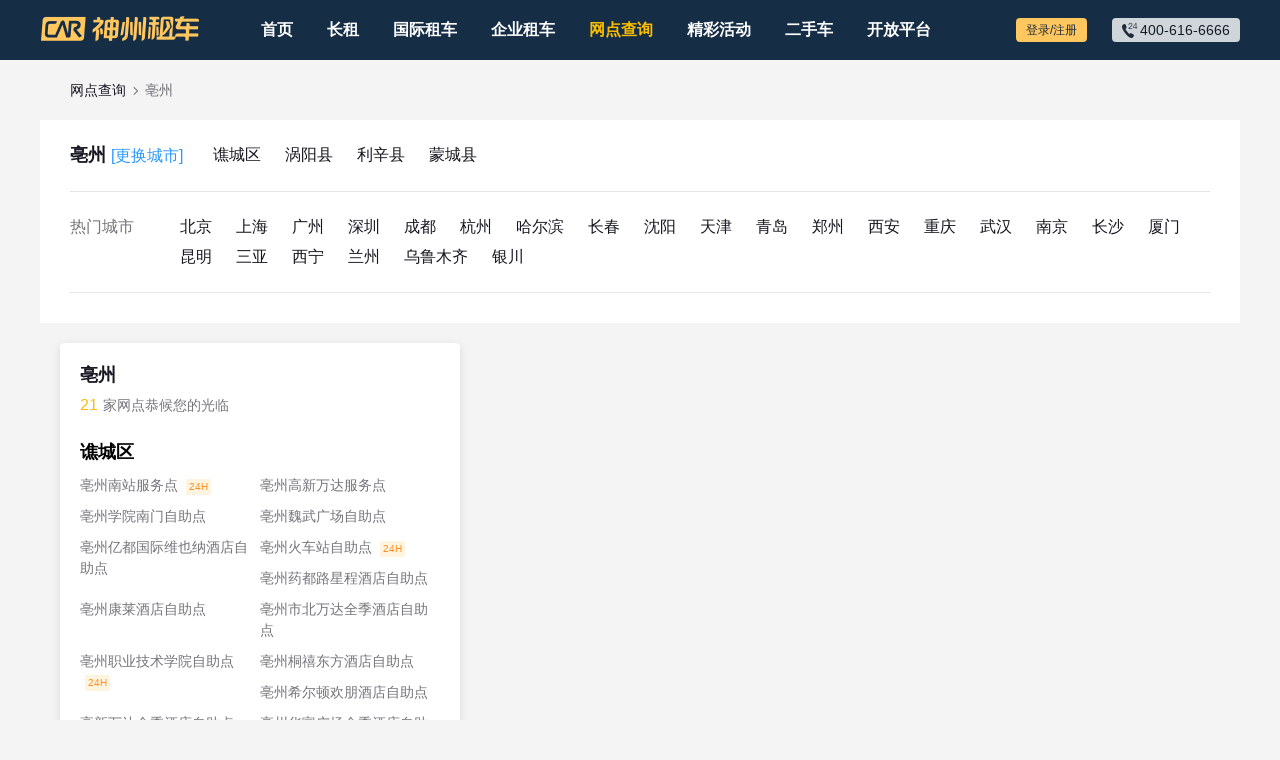

--- FILE ---
content_type: text/html;charset=UTF-8
request_url: https://service.zuche.com/city/search.do?enName=bozhou
body_size: 7462
content:
<!DOCTYPE html>
<html>
<head>
<script>!function(a,b,c,d,e){a[c]=a[c]||{},a[c].env="",a[c].id=d,a[c].st=(new Date).getTime(),a[c].env="test"==a[c].env||"test2"==a[c].env||"pre"==a[c].env?a[c].env:"";var f=[],g=b.createElement("script");g.onload=g.onreadystatechange=function(){if(!g.readyState||/loaded|complete/.test(g.readyState)){g.onload=g.onreadystatechange=null;var a=f.length;if(0==a)return!1;for(var b=0;b<a;b++)"[object Function]"===Object.prototype.toString.call(f[b])&&f[b]()}},g.src="//lcweb"+a[c].env+".zuche.com/lc.js";var h=b.getElementsByTagName("script")[0];h.parentNode.insertBefore(g,h),a[c].putEvt=function(b){return a[c].putBe?(b&&b(),!1):void f.push(b)},a[c].types=e;for(var i=0;i<a[c].types.length;i++)if("pe"==a[c].types[i]){var j=[];a.onerror=function(b,d,e,f){j.push("m="+b+"&u="+d+"&l="+e+"&r="+f),a[c].initPe=j.join(",")};break}}(window,document,"LCTJ","eeffffff",["rc","pe","rt","cl","se"]);</script>

<meta http-equiv="Content-Type" content="text/html; charset=utf-8" />
<meta name="viewport" content="width=device-width, initial-scale=1" />
<meta http-equiv="X-UA-Compatible" content="IE=edge">
<meta name="description" content="神州租车,全球租车领导品牌,在亳州拥有21家门店,本页面提供神州租车亳州城市所有租车门店详细地址,以及亳州租车所有门店地图等服务信息免费查询。">
<meta name="keywords" content="亳州租车网,亳州租车公司,亳州租车电话,亳州租车地址,亳州租车地图查询">
<title>亳州租车—神州租车网,全球租车领导品牌,亳州租车大全,亳州租车门户,提供亳州租车地址,亳州租车电话,亳州租车地图查询</title>

<link rel="stylesheet" type="text/css" href="https://css.zuchecdn.com/divided/dm/entry/main_old@b4b4132557.css" /></head>
<body class="bgf4">
<!--head-->
<input type = "hidden" id="sessionOrderProcess" value = ''>
<input type = "hidden" id="sessionOrderFirstorderNo" value = ''>
<input type = "hidden" id="sessionOrderFirstOrderId" value = ''>
<input type = "hidden" id="mebId" value = ''>
<form action="https://passport.zuche.com/memberManage/xtoploginMember.do" id="loginTopForm" target="_parent" method="post">
	<input type="hidden" id="act" name="act" value="loginSys"/>
	<input type="hidden" id="historyLocation" name="historyLocation" />
</form>
<div class="new-header-container">
  <div class="header">
    <div class="header-main">
      <a href="https://www.zuche.com" title="神州租车" class="header-logo default" ></a>
      <ul class="header-menus">
        <li class="menu-item"><a href="https://www.zuche.com">首页</a></li>
        <li class="menu-item"><a href="https://changzu.zuche.com">长租</a></li>
        <li class="menu-item">
          <a href="https://international.zuche.com">国际租车</a>
        </li>
        <li class="menu-item">
          <a href="https://carbusiness.zuche.com">企业租车</a>
        </li>
        <li class="menu-item current"><a href="https://service.zuche.com">网点查询</a></li>
        <li class="menu-item">
          <a href="https://huodong.zuche.com">精彩活动</a>
        </li>
          <li class="menu-item">
              <a href="https://huodong.zuche.com/usedcar/recruit.do?utm_source=pcRecruit_source&utm_medium=pcRecruit_medium&campaign_code=pcRecruit_campaigncode">二手车</a>
          </li>
        <li class="menu-item">
          <a href="https://developer.zuche.com">开放平台</a>
        </li>
      </ul>
      <div class="header-login">
        <div class="wdl" id="notLogin"><a class="colfabe00" id="loginBT">登录/注册</a></div>
        <div class="ydl" style="display: block;" id="alreadyLogin">
            <h1 id="topLoginName" ></h1>
            <div class="zc_index_my">
                <a href="https://mycar.zuche.com/queryOrder/queryOrder.do" class="top">我的神州</a>
                <div class="login-info-menus">
                <div class="menus-header"></div>
                    <div class="center">
                        <a href="https://mycar.zuche.com/queryOrder/queryOrder.do" class="bhpr reddot"  >我的订单</a>
                        <a href="https://mycar.zuche.com/queryPoint/queryAllPoint.do">我的资产</a>
                        <a href="https://mycar.zuche.com/member/person/personinfo.do">我的账户</a>
                        <a href="https://passport.zuche.com/memberManage/xtoploginMember.do?act=delsession" class="mb0" >退出登录</a>
                    </div>
                <div class="footer"></div>
                </div>
            </div>
            <div class="clear"></div>
            </div>
      </div>
      <div class="header-contact">
        <div class="tel-dropdown">400-616-6666</div>
      </div>
    </div>
  </div>
</div>

<!--
<div class="zc_head_bd">
    <div class="zc_main">
        <a href="https://www.zuche.com" class="zc_logo" alt="神州租车"></a>
        <ul class="zc_menu">
            <li>
           	 	<a href="https://www.zuche.com">首页</a>
            </li>
           
            <li>
            	<a href="https://changzu.zuche.com" >长租</a>
            </li>
            <li>
           		<a href="https://carbusiness.zuche.com" >企业租车</a>
            </li>
            <li class="cur">
            	<a href="https://service.zuche.com">网点</a>
            </li>
            <li>
            	<a href="https://huodong.zuche.com/" >活动</a>
            </li>
            <li>
           		<a href="https://international.zuche.com" >国际租车</a>
           	</li>
        </ul>
        <div class="zcindex_login" >
            <div class="wdl" id="notLogin">
                <a href="javascript:void(0);" class="colfabe00" id="loginBT" >登录</a>
                <a href="https://passport.zuche.com/memberManage/xtoploginMember.do" class="colc8c8ce ml20">我的神州</a>
            </div>
            <div class="ydl"  style="display: block;" id="alreadyLogin">
                <h1 id="topLoginName" ></h1>
                <div class="zc_index_my">
                    <a href="https://mycar.zuche.com/queryOrder/queryOrder.do" class="top">我的神州<i class="zc_ordown"></i></a>
                    <div class="contmyszlist">
						<div class="p-re">
                            <span class="y">◆</span>
                            <a href="https://mycar.zuche.com/queryOrder/queryOrder.do" class="bhpr reddot"  >我的订单
                            
							</a>
                            <a href="https://mycar.zuche.com/myAssetsController/myAsset.do">我的资产</a>
                            <a href="https://mycar.zuche.com/member/person/personinfo.do">我的账户</a>
                            <a href="https://passport.zuche.com/memberManage/xtoploginMember.do?act=delsession" >退出登录</a>
                        </div>
                    </div>
                </div>
                <div class="clear"></div>
            </div>
        </div>
        <div class="zc_phone_bd">
            <div class="p-re zc_p_h">
                <span class="zc-tel"></span>
                <div class="zc_ga_phonebox"><img src="https://image.zuchecdn.com/newversion/news/common/zc_gaphone.png?v=20160516" alt="港澳台及海外电话861058209555"></div>
            </div>
        </div>
    </div>
</div>
-->

<!-- header end-->
<div class="w1190">
	<div class="map-nav">
		<a href="https://service.zuche.com/">网点查询 </a>
		<i class="arrow-right-gray"></i>
		<span>亳州</span>
	</div>
    <div class="map-header">
    	<div class="lable-list overfloat borderbtm">
    		<label class="bold fleft">
    			亳州
    			<a href="https://service.zuche.com" class="mRnone">[更换城市]</a>
    		</label>
    		<div class="fleft w940">
    				<a href="https://service.zuche.com/city/search.do?enName=bozhou&districtId=5616">谯城区</a>
    				<a href="https://service.zuche.com/city/search.do?enName=bozhou&districtId=6449">涡阳县</a>
    				<a href="https://service.zuche.com/city/search.do?enName=bozhou&districtId=6890">利辛县</a>
    				<a href="https://service.zuche.com/city/search.do?enName=bozhou&districtId=8647">蒙城县</a>
	    	</div>
	    	<div class="clear"></div>
    	</div>
        <div class="lable-list borderbtm">
        	
        	<label>热门城市</label>
					<a href="https://service.zuche.com/city/search.do?enName=beijing">北京</a>
					<a href="https://service.zuche.com/city/search.do?enName=shanghai">上海</a>
					<a href="https://service.zuche.com/city/search.do?enName=guangzhou">广州</a>
					<a href="https://service.zuche.com/city/search.do?enName=shenzhen">深圳</a>
					<a href="https://service.zuche.com/city/search.do?enName=chengdu">成都</a>
					<a href="https://service.zuche.com/city/search.do?enName=hangzhou">杭州</a>
					<a href="https://service.zuche.com/city/search.do?enName=haerbin">哈尔滨</a>
					<a href="https://service.zuche.com/city/search.do?enName=changchun">长春</a>
					<a href="https://service.zuche.com/city/search.do?enName=shenyang">沈阳</a>
					<a href="https://service.zuche.com/city/search.do?enName=tianjin">天津</a>
					<a href="https://service.zuche.com/city/search.do?enName=qingdao">青岛</a>
					<a href="https://service.zuche.com/city/search.do?enName=zhengzhou">郑州</a>
					<a href="https://service.zuche.com/city/search.do?enName=xian">西安</a>
					<a href="https://service.zuche.com/city/search.do?enName=chongqing">重庆</a>
					<a href="https://service.zuche.com/city/search.do?enName=wuhan">武汉</a>
					<a href="https://service.zuche.com/city/search.do?enName=nanjing">南京</a>
					<a href="https://service.zuche.com/city/search.do?enName=changsha">长沙</a>
					<a href="https://service.zuche.com/city/search.do?enName=xiamen">厦门</a>
					<a href="https://service.zuche.com/city/search.do?enName=kunming">昆明</a>
					<a href="https://service.zuche.com/city/search.do?enName=sanya">三亚</a>
					<a href="https://service.zuche.com/city/search.do?enName=xining">西宁</a>
					<a href="https://service.zuche.com/city/search.do?enName=lanzhou">兰州</a>
					<a href="https://service.zuche.com/city/search.do?enName=wulumuqi">乌鲁木齐</a>
					<a href="https://service.zuche.com/city/search.do?enName=yinchuan">银川</a>
        </div>
    </div>
</div>
<div class="dep-map-wrap">
    <div class="mapxhcity mapNewR" id='mapStateDiv'>
    	<div class="mapArea" id="map_div" style="height: 700px;"></div>
    </div>
<div class="mapNewL">
	<div class="p20">
		<h3>亳州</h3>
		<p><span class="shopNum">21</span>家网点恭候您的光临</p>
	        <div class="mapSidebar">
				<div class="mapAddress" id="scrollDiv">
					<ul class="depUlClass">
				        	<li id="depLi0" name="depLi0">
				        		<dl class="clearfix">
				        			<dt><a href="https://service.zuche.com/city/search.do?enName=bozhou&districtId=5616">谯城区</a></dt>
										<dd>
											<a href="https://service.zuche.com/dept/detail.do?deptId=92374">亳州南站服务点</a>
												<lable class="orange-icon">24H</lable>
										</dd>
										<dd>
											<a href="https://service.zuche.com/dept/detail.do?deptId=92381">亳州高新万达服务点</a>
										</dd>
										<dd>
											<a href="https://service.zuche.com/dept/detail.do?deptId=94250">亳州学院南门自助点</a>
										</dd>
										<dd>
											<a href="https://service.zuche.com/dept/detail.do?deptId=95363">亳州魏武广场自助点</a>
										</dd>
										<dd>
											<a href="https://service.zuche.com/dept/detail.do?deptId=95650">亳州亿都国际维也纳酒店自助点</a>
										</dd>
										<dd>
											<a href="https://service.zuche.com/dept/detail.do?deptId=99045">亳州火车站自助点</a>
												<lable class="orange-icon">24H</lable>
										</dd>
										<dd>
											<a href="https://service.zuche.com/dept/detail.do?deptId=103056">亳州药都路星程酒店自助点</a>
										</dd>
										<dd>
											<a href="https://service.zuche.com/dept/detail.do?deptId=104197">亳州康莱酒店自助点</a>
										</dd>
										<dd>
											<a href="https://service.zuche.com/dept/detail.do?deptId=104925">亳州市北万达全季酒店自助点</a>
										</dd>
										<dd>
											<a href="https://service.zuche.com/dept/detail.do?deptId=105569">亳州职业技术学院自助点</a>
												<lable class="orange-icon">24H</lable>
										</dd>
										<dd>
											<a href="https://service.zuche.com/dept/detail.do?deptId=106269">亳州桐禧东方酒店自助点</a>
										</dd>
										<dd>
											<a href="https://service.zuche.com/dept/detail.do?deptId=109118">亳州希尔顿欢朋酒店自助点</a>
										</dd>
										<dd>
											<a href="https://service.zuche.com/dept/detail.do?deptId=111603">高新万达全季酒店自助点</a>
										</dd>
										<dd>
											<a href="https://service.zuche.com/dept/detail.do?deptId=126485">亳州华富广场全季酒店自助点</a>
										</dd>
										<dd>
											<a href="https://service.zuche.com/dept/detail.do?deptId=126492">亳州你好酒店自助点</a>
										</dd>
										<dd>
											<a href="https://service.zuche.com/dept/detail.do?deptId=127591">东方名府全季酒店自助点</a>
										</dd>
					        	</dl>
				        	</li>
				        	<li id="depLi1" name="depLi1">
				        		<dl class="clearfix">
				        			<dt><a href="https://service.zuche.com/city/search.do?enName=bozhou&districtId=6449">涡阳县</a></dt>
										<dd>
											<a href="https://service.zuche.com/dept/detail.do?deptId=101600">涡阳佳源星港城自助点</a>
												<lable class="orange-icon">24H</lable>
										</dd>
					        	</dl>
				        	</li>
				        	<li id="depLi2" name="depLi2">
				        		<dl class="clearfix">
				        			<dt><a href="https://service.zuche.com/city/search.do?enName=bozhou&districtId=6890">利辛县</a></dt>
										<dd>
											<a href="https://service.zuche.com/dept/detail.do?deptId=103644">利辛万达全季酒店自助点</a>
										</dd>
										<dd>
											<a href="https://service.zuche.com/dept/detail.do?deptId=103644">利辛万达全季酒店自助点</a>
										</dd>
					        	</dl>
				        	</li>
				        	<li id="depLi3" name="depLi3">
				        		<dl class="clearfix">
				        			<dt><a href="https://service.zuche.com/city/search.do?enName=bozhou&districtId=8647">蒙城县</a></dt>
										<dd>
											<a href="https://service.zuche.com/dept/detail.do?deptId=119842">蒙城万达鲲鹏水岸自助点</a>
										</dd>
										<dd>
											<a href="https://service.zuche.com/dept/detail.do?deptId=127157">蒙城六里东区自助点</a>
										</dd>
					        	</dl>
				        	</li>
					</ul>
				</div>
			</div>
	</div>
</div>    <div class="legend-card">
    	<div class="div_zj"><i class="yuan blue"></i><button class="btn btn_zj">自助点</button></div>
		<div class="div_fw"><i class="yuan orange"></i><button class="btn btn_fw">服务点</button></div>
    </div>
</div>
<input name="mapdivname" id="mapdivname" value="map_div" type="hidden" >
<div class="footer dark">
  <div class="container">
    <div class="ant-back-top" style="right: 50px">
      <i class="car-back-top"></i>
    </div>
    <div class="inner-links">
      <div class="left">
        <div class="column">
          <span class="title">神州租车</span>
          <a title="关于我们" href="https://huodong.zuche.com/aboutus/company.do" class="link">关于我们</a>
          <a title="联系我们" target="_parent" href="https://huodong.zuche.com/aboutus/contact.do" class="link" >联系我们</a>
          <a target="_parent" title="新闻中心" href="https://news.zuche.com/" class="link" >新闻中心</a>
          <a target="_parent" title="资质信息" href="https://news.zuche.com/aboutus/license.do" class="link" >资质信息</a>
        </div>
        <div class="column">
            <span class="title">合作伙伴</span>
            <a title="投资者关系" target="_blank" href="https://ir.zuche.com" class="link">投资者关系</a>
        </div>
        <div class="column">
            <span class="title">其他服务</span>
            <a title="网站导航" target="_parent" href="https://help.zuche.com/sitemap.do" class="link">网站导航</a>
            <a title="隐私保护" target="_parent" href="https://huodong.zuche.com/privacypolicy.do" class="link">隐私保护</a>
        </div>
      </div>
      <div class="right">
        <div class="qr">
          <div class="item">
            <img src="https://image.zuchecdn.com/webfe/app.png" alt="app"/>
            <span class="qrtxt">下载神州租车App</span>
          </div>
          <div class="item">
            <img src="https://image.zuchecdn.com/webfe/wechat.png" alt="wechat"/>
            <span class="qrtxt">微信小程序</span>
          </div>
          <div class="item">
            <img src="https://image.zuchecdn.com/webfe/gongzhonghao.png" alt="gongzhonghao"/>
            <span class="qrtxt">关注微信公众号</span>
          </div>
          <div class="item">
            <img src="https://image.zuchecdn.com/webfe/alipay.png" alt="alipay"/>
            <span class="qrtxt">支付宝小程序</span>
          </div>
        </div>
        <div class="advice">
          如果您对神州租车网站有任何意见，欢迎发送邮件到<a href="Mailto:web@zuche.com" >web@zuche.com</a>
        </div>
      </div>
    </div>
    <div class="outer-links">
      <div class="title">友情链接：</div>
      <div class="list">
        <a href="http://bj.tuniu.com" target="_blank">北京旅游网</a>
        <a href="http://z.mafengwo.cn" target="_blank">旅游指南</a>
        <a href="http://www.ynet.com/" target="_blank">北青网</a>
        <a href="http://wan.cncn.com/" target="_blank">欣欣旅游商城</a>
        <a href="http://www.mianfeiwucan.org/" target="_blank">免费午餐网</a>
        <a href="http://www.city8.com" target="_blank">中国街景地图</a>
        <a href="http://www.ctcnn.com" target="_blank">劲旅网</a>
        <a href="http://www.taoche.com" target="_blank">二手车交易</a>
        <a href="http://www.caissatosun.com.cn" target="_blank">凯撒旅游网</a>
        <a href="http://www.17u.cn" target="_blank">同程网</a>
        <a href="http://travel.sina.com.cn" target="_blank">新浪旅游</a>
        <a href="http://www.cits.cn/" target="_blank">国旅在线</a>
        <a href="http://www.qyer.com/" target="_blank">穷游出境游</a>
        <a href="http://www.jdair.net/" target="_blank">首都航空</a>
      </div>
    </div>
    <div class="gap-line"></div>
    <div class="copy-right">
      <p class="info">
        Copyright©2008-2025 www.zuche.com All Rights
        Reserved.　海科（平潭）信息技术有限公司
        <a href="http://beian.miit.gov.cn">闽ICP备2025091151号-2</a><a target="_blank" href="http://www.beian.gov.cn/portal/registerSystemInfo?recordcode=11010502046201" style="display:inline-block;text-decoration:none;height:20px;line-height:20px;padding-left: 8px;"><img src="https://dfs.zuchecdn.com/cdn/carmktmis/g/V3/a9b70208bd4445ef9c9e1b29bfb7f55c.png">京公网安备11010502046201号</a>
      </p>

      <div class="footer-certificate">
        <a target="_blank" href="https://credit.cecdc.com/CX20121016001772002081.html " title="诚信网站" class="sz_c"  style="background-image:none; vertical-align: 13px"><img src='http://icon.szfw.org/sf.png' border='0' style="height: 32px" /></a>
        <script id="kXScript" type="text/javascript" src="https://kxlogo.knet.cn/seallogo.dll?sn=e21102111010584167uzkb000000&h=32" ></script>
      </div>
    </div>
  </div>
</div><script type="text/javascript">
	var carwrmURL='https://static.zuchecdn.com';
	var carwrmjsURL = 'https://js.zuchecdn.com';
	var carwrmimageURL = 'https://image.zuchecdn.com';
	var carwrmcssURL = 'https://css.zuchecdn.com';
	var carwlomURL = "https://changzu.zuche.com";
	var carwcmsURL='https://huodong.zuche.com';
	var carwdmURL = "https://service.zuche.com";
	var carwepmURL='https://carbusiness.zuche.com';
	var carwlmURL='https://passport.zuche.com';
	var carwmmURL = "https://mycar.zuche.com";
	var carwsomURL='https://www.zuche.com';
	var enURL='https://en.zuche.com';
	var orderURL='https://order.zuche.com';
	var leasingURL='https://leasing.zuche.com';
	var easyrideURL='https://easyride.zuche.com';
	var serviceURL='https://service.zuche.com';
	var carbusinessURL='';
	var driverURL='';
	var protocol='https://';
	var protocoldm='https://';
</script>
<script type="text/javascript" src="https://js.zuchecdn.com/divided/dm/public/lib/sea/sea@68b90934d7.js"></script>
<script type="text/javascript" src="https://js.zuchecdn.com/divided/dm/public/lib/sea/plugin/seajs-preload@11b2cc155e.js"></script>
<script type="text/javascript" src="https://js.zuchecdn.com/divided/dm/seaconfig@6ecc8d0dfe.js"></script>
<!--[if lte IE 7]>
<script type="text/javascript" src="https://js.zuchecdn.com/js/divided/dm/public/utils/json2@d223decfdb.js"></script>
<![endif]-->
<script type="text/javascript" >
	seajs.use(['divided/dm/entry/jQ@a576d97fa6'],function(){
	    seajs.use([
			'divided/dm/entry/lib@724a4dec9a',
			'divided/dm/entry/common@ace8ca2d12'
		]);
    });
	
</script><script>
	window._AMapSecurityConfig = {

		serviceHost: 'https://amap.zuche.com/_AMapService_pc',
	}
</script>
<script type="text/javascript" src="https://webapi.amap.com/maps?v=1.4.15&key=a7cc9b63037b1706128d5cafa7e1cab5"></script>

<script type="text/javascript">
	var selectedDistrictId = "";
	var cityInfo = {
		cityLon: "115.778676",
		cityLat: "33.844582"
	}
	var districtListData = [];
	var itemData = {};
	var deptListData = []
	var itemdeptListData = {}
			deptListData = [];
			itemData = {}
				itemdeptListData = {};
				itemdeptListData.servicePhone = '4006166666';
				itemdeptListData.deptPhone = '13966834191';
				itemdeptListData.deptName = '亳州南站服务点';
				itemdeptListData.deptId = '92374';
				itemdeptListData.deptAddress = '安徽省亳州市谯城区亳州南站地下停车场A1区';
				itemdeptListData.deptLon = '115.800244';
				itemdeptListData.deptLat = '33.795872';
				itemdeptListData.chainFlag = 'false' == 'true' ? true : false;
				if('00:00-24:00' == "00:00-24:00"){
					itemdeptListData.is24Hour = true;
				}else{
					itemdeptListData.is24Hour = false;
				}
				if('1' == "1"){
					itemdeptListData.selfServiceFlag = false;
				}else{
					itemdeptListData.selfServiceFlag = true;
				}
				deptListData.push(itemdeptListData);
				itemdeptListData = {};
				itemdeptListData.servicePhone = '4006166666';
				itemdeptListData.deptPhone = '13966834191';
				itemdeptListData.deptName = '亳州高新万达服务点';
				itemdeptListData.deptId = '92381';
				itemdeptListData.deptAddress = '安徽省亳州市谯城区希夷大道紫金广场地下车库';
				itemdeptListData.deptLon = '115.778836';
				itemdeptListData.deptLat = '33.831571';
				itemdeptListData.chainFlag = 'false' == 'true' ? true : false;
				if('08:00-21:00' == "00:00-24:00"){
					itemdeptListData.is24Hour = true;
				}else{
					itemdeptListData.is24Hour = false;
				}
				if('1' == "1"){
					itemdeptListData.selfServiceFlag = false;
				}else{
					itemdeptListData.selfServiceFlag = true;
				}
				deptListData.push(itemdeptListData);
				itemdeptListData = {};
				itemdeptListData.servicePhone = '4006166666';
				itemdeptListData.deptPhone = '13966834191';
				itemdeptListData.deptName = '亳州学院南门自助点';
				itemdeptListData.deptId = '94250';
				itemdeptListData.deptAddress = '安徽省亳州市谯城区银杏路远大中国府紫京府东北侧约140米';
				itemdeptListData.deptLon = '115.768113';
				itemdeptListData.deptLat = '33.797972';
				itemdeptListData.chainFlag = 'false' == 'true' ? true : false;
				if('08:00-21:00' == "00:00-24:00"){
					itemdeptListData.is24Hour = true;
				}else{
					itemdeptListData.is24Hour = false;
				}
				if('2' == "1"){
					itemdeptListData.selfServiceFlag = false;
				}else{
					itemdeptListData.selfServiceFlag = true;
				}
				deptListData.push(itemdeptListData);
				itemdeptListData = {};
				itemdeptListData.servicePhone = '4006166666';
				itemdeptListData.deptPhone = '13966834191';
				itemdeptListData.deptName = '亳州魏武广场自助点';
				itemdeptListData.deptId = '95363';
				itemdeptListData.deptAddress = '安徽省亳州市谯城区光明路168号附近';
				itemdeptListData.deptLon = '115.787488';
				itemdeptListData.deptLat = '33.854999';
				itemdeptListData.chainFlag = 'false' == 'true' ? true : false;
				if('08:00-21:00' == "00:00-24:00"){
					itemdeptListData.is24Hour = true;
				}else{
					itemdeptListData.is24Hour = false;
				}
				if('2' == "1"){
					itemdeptListData.selfServiceFlag = false;
				}else{
					itemdeptListData.selfServiceFlag = true;
				}
				deptListData.push(itemdeptListData);
				itemdeptListData = {};
				itemdeptListData.servicePhone = '4006166666';
				itemdeptListData.deptPhone = '13966834191';
				itemdeptListData.deptName = '亳州亿都国际维也纳酒店自助点';
				itemdeptListData.deptId = '95650';
				itemdeptListData.deptAddress = '安徽省亳州市谯城区华佗大道亿都国际商城';
				itemdeptListData.deptLon = '115.742474';
				itemdeptListData.deptLat = '33.851976';
				itemdeptListData.chainFlag = 'false' == 'true' ? true : false;
				if('08:00-21:00' == "00:00-24:00"){
					itemdeptListData.is24Hour = true;
				}else{
					itemdeptListData.is24Hour = false;
				}
				if('2' == "1"){
					itemdeptListData.selfServiceFlag = false;
				}else{
					itemdeptListData.selfServiceFlag = true;
				}
				deptListData.push(itemdeptListData);
				itemdeptListData = {};
				itemdeptListData.servicePhone = '4006166666';
				itemdeptListData.deptPhone = '13966834191';
				itemdeptListData.deptName = '亳州火车站自助点';
				itemdeptListData.deptId = '99045';
				itemdeptListData.deptAddress = '安徽省亳州市谯城区亳州站社会车辆停车场';
				itemdeptListData.deptLon = '115.795659';
				itemdeptListData.deptLat = '33.847632';
				itemdeptListData.chainFlag = 'false' == 'true' ? true : false;
				if('00:00-24:00' == "00:00-24:00"){
					itemdeptListData.is24Hour = true;
				}else{
					itemdeptListData.is24Hour = false;
				}
				if('2' == "1"){
					itemdeptListData.selfServiceFlag = false;
				}else{
					itemdeptListData.selfServiceFlag = true;
				}
				deptListData.push(itemdeptListData);
				itemdeptListData = {};
				itemdeptListData.servicePhone = '4006166666';
				itemdeptListData.deptPhone = '13966834191';
				itemdeptListData.deptName = '亳州药都路星程酒店自助点';
				itemdeptListData.deptId = '103056';
				itemdeptListData.deptAddress = '安徽省亳州市谯城区药都路1157号';
				itemdeptListData.deptLon = '115.781286';
				itemdeptListData.deptLat = '33.840122';
				itemdeptListData.chainFlag = 'false' == 'true' ? true : false;
				if('08:00-21:00' == "00:00-24:00"){
					itemdeptListData.is24Hour = true;
				}else{
					itemdeptListData.is24Hour = false;
				}
				if('2' == "1"){
					itemdeptListData.selfServiceFlag = false;
				}else{
					itemdeptListData.selfServiceFlag = true;
				}
				deptListData.push(itemdeptListData);
				itemdeptListData = {};
				itemdeptListData.servicePhone = '4006166666';
				itemdeptListData.deptPhone = '13966834191';
				itemdeptListData.deptName = '亳州康莱酒店自助点';
				itemdeptListData.deptId = '104197';
				itemdeptListData.deptAddress = '安徽省亳州市谯城区建安路与紫苑路交汇处东南角康莱酒店停车场';
				itemdeptListData.deptLon = '115.79245';
				itemdeptListData.deptLat = '33.823728';
				itemdeptListData.chainFlag = 'false' == 'true' ? true : false;
				if('08:00-21:00' == "00:00-24:00"){
					itemdeptListData.is24Hour = true;
				}else{
					itemdeptListData.is24Hour = false;
				}
				if('2' == "1"){
					itemdeptListData.selfServiceFlag = false;
				}else{
					itemdeptListData.selfServiceFlag = true;
				}
				deptListData.push(itemdeptListData);
				itemdeptListData = {};
				itemdeptListData.servicePhone = '4006166666';
				itemdeptListData.deptPhone = '13966834191';
				itemdeptListData.deptName = '亳州市北万达全季酒店自助点';
				itemdeptListData.deptId = '104925';
				itemdeptListData.deptAddress = '安徽省亳州市谯城区人民路万和府27号商务楼114号';
				itemdeptListData.deptLon = '115.761283';
				itemdeptListData.deptLat = '33.87135';
				itemdeptListData.chainFlag = 'false' == 'true' ? true : false;
				if('08:00-21:00' == "00:00-24:00"){
					itemdeptListData.is24Hour = true;
				}else{
					itemdeptListData.is24Hour = false;
				}
				if('2' == "1"){
					itemdeptListData.selfServiceFlag = false;
				}else{
					itemdeptListData.selfServiceFlag = true;
				}
				deptListData.push(itemdeptListData);
				itemdeptListData = {};
				itemdeptListData.servicePhone = '4006166666';
				itemdeptListData.deptPhone = '13966834191';
				itemdeptListData.deptName = '亳州职业技术学院自助点';
				itemdeptListData.deptId = '105569';
				itemdeptListData.deptAddress = '安徽省亳州市谯城区汤王大道与药都路交叉口足临天下门口停车场';
				itemdeptListData.deptLon = '115.766464';
				itemdeptListData.deptLat = '33.84082';
				itemdeptListData.chainFlag = 'false' == 'true' ? true : false;
				if('00:00-24:00' == "00:00-24:00"){
					itemdeptListData.is24Hour = true;
				}else{
					itemdeptListData.is24Hour = false;
				}
				if('2' == "1"){
					itemdeptListData.selfServiceFlag = false;
				}else{
					itemdeptListData.selfServiceFlag = true;
				}
				deptListData.push(itemdeptListData);
				itemdeptListData = {};
				itemdeptListData.servicePhone = '4006166666';
				itemdeptListData.deptPhone = '13966834191';
				itemdeptListData.deptName = '亳州桐禧东方酒店自助点';
				itemdeptListData.deptId = '106269';
				itemdeptListData.deptAddress = '安徽省亳州市谯城区养生大道观澜天下西侧约100米';
				itemdeptListData.deptLon = '115.768186';
				itemdeptListData.deptLat = '33.816476';
				itemdeptListData.chainFlag = 'false' == 'true' ? true : false;
				if('08:00-21:00' == "00:00-24:00"){
					itemdeptListData.is24Hour = true;
				}else{
					itemdeptListData.is24Hour = false;
				}
				if('2' == "1"){
					itemdeptListData.selfServiceFlag = false;
				}else{
					itemdeptListData.selfServiceFlag = true;
				}
				deptListData.push(itemdeptListData);
				itemdeptListData = {};
				itemdeptListData.servicePhone = '4006166666';
				itemdeptListData.deptPhone = '13966834191';
				itemdeptListData.deptName = '亳州希尔顿欢朋酒店自助点';
				itemdeptListData.deptId = '109118';
				itemdeptListData.deptAddress = '安徽省亳州市谯城区汤王大道与紫苑路交叉口';
				itemdeptListData.deptLon = '115.764782';
				itemdeptListData.deptLat = '33.82539';
				itemdeptListData.chainFlag = 'false' == 'true' ? true : false;
				if('08:00-21:00' == "00:00-24:00"){
					itemdeptListData.is24Hour = true;
				}else{
					itemdeptListData.is24Hour = false;
				}
				if('2' == "1"){
					itemdeptListData.selfServiceFlag = false;
				}else{
					itemdeptListData.selfServiceFlag = true;
				}
				deptListData.push(itemdeptListData);
				itemdeptListData = {};
				itemdeptListData.servicePhone = '4006166666';
				itemdeptListData.deptPhone = '13966834191';
				itemdeptListData.deptName = '高新万达全季酒店自助点';
				itemdeptListData.deptId = '111603';
				itemdeptListData.deptAddress = '安徽省亳州市谯城区希夷大道1088号万达广场南200米万达嘉华酒店';
				itemdeptListData.deptLon = '115.786411';
				itemdeptListData.deptLat = '33.828779';
				itemdeptListData.chainFlag = 'false' == 'true' ? true : false;
				if('08:00-21:00' == "00:00-24:00"){
					itemdeptListData.is24Hour = true;
				}else{
					itemdeptListData.is24Hour = false;
				}
				if('2' == "1"){
					itemdeptListData.selfServiceFlag = false;
				}else{
					itemdeptListData.selfServiceFlag = true;
				}
				deptListData.push(itemdeptListData);
				itemdeptListData = {};
				itemdeptListData.servicePhone = '4006166666';
				itemdeptListData.deptPhone = '13966834191';
				itemdeptListData.deptName = '亳州华富广场全季酒店自助点';
				itemdeptListData.deptId = '126485';
				itemdeptListData.deptAddress = '安徽省亳州市谯城区高新区希夷大道华富广场2号楼108铺';
				itemdeptListData.deptLon = '115.779064';
				itemdeptListData.deptLat = '33.805765';
				itemdeptListData.chainFlag = 'false' == 'true' ? true : false;
				if('08:00-21:00' == "00:00-24:00"){
					itemdeptListData.is24Hour = true;
				}else{
					itemdeptListData.is24Hour = false;
				}
				if('2' == "1"){
					itemdeptListData.selfServiceFlag = false;
				}else{
					itemdeptListData.selfServiceFlag = true;
				}
				deptListData.push(itemdeptListData);
				itemdeptListData = {};
				itemdeptListData.servicePhone = '4006166666';
				itemdeptListData.deptPhone = '13966834191';
				itemdeptListData.deptName = '亳州你好酒店自助点';
				itemdeptListData.deptId = '126492';
				itemdeptListData.deptAddress = '安徽省亳州市谯城区银杏路8区你好酒店门口地面停车场';
				itemdeptListData.deptLon = '115.792373';
				itemdeptListData.deptLat = '33.798759';
				itemdeptListData.chainFlag = 'false' == 'true' ? true : false;
				if('08:00-21:00' == "00:00-24:00"){
					itemdeptListData.is24Hour = true;
				}else{
					itemdeptListData.is24Hour = false;
				}
				if('2' == "1"){
					itemdeptListData.selfServiceFlag = false;
				}else{
					itemdeptListData.selfServiceFlag = true;
				}
				deptListData.push(itemdeptListData);
				itemdeptListData = {};
				itemdeptListData.servicePhone = '4006166666';
				itemdeptListData.deptPhone = '13966834191';
				itemdeptListData.deptName = '东方名府全季酒店自助点';
				itemdeptListData.deptId = '127591';
				itemdeptListData.deptAddress = '安徽省亳州市谯城区老君大道建投东方名府玖著S1栋101号';
				itemdeptListData.deptLon = '115.811482';
				itemdeptListData.deptLat = '33.813554';
				itemdeptListData.chainFlag = 'false' == 'true' ? true : false;
				if('08:00-21:00' == "00:00-24:00"){
					itemdeptListData.is24Hour = true;
				}else{
					itemdeptListData.is24Hour = false;
				}
				if('2' == "1"){
					itemdeptListData.selfServiceFlag = false;
				}else{
					itemdeptListData.selfServiceFlag = true;
				}
				deptListData.push(itemdeptListData);
			itemData.districtId = '5616';
			itemData.districtName = '谯城区';
			itemData.deptCount = '16';
			itemData.type = '4';
			itemData.deptList = deptListData;
			districtListData.push(itemData);
			deptListData = [];
			itemData = {}
				itemdeptListData = {};
				itemdeptListData.servicePhone = '4006166666';
				itemdeptListData.deptPhone = '13966834191';
				itemdeptListData.deptName = '涡阳佳源星港城自助点';
				itemdeptListData.deptId = '101600';
				itemdeptListData.deptAddress = '安徽省亳州市涡阳县石弓山路涡阳县第四小学南侧约170米';
				itemdeptListData.deptLon = '116.203634';
				itemdeptListData.deptLat = '33.475821';
				itemdeptListData.chainFlag = 'false' == 'true' ? true : false;
				if('00:00-24:00' == "00:00-24:00"){
					itemdeptListData.is24Hour = true;
				}else{
					itemdeptListData.is24Hour = false;
				}
				if('2' == "1"){
					itemdeptListData.selfServiceFlag = false;
				}else{
					itemdeptListData.selfServiceFlag = true;
				}
				deptListData.push(itemdeptListData);
			itemData.districtId = '6449';
			itemData.districtName = '涡阳县';
			itemData.deptCount = '1';
			itemData.type = '4';
			itemData.deptList = deptListData;
			districtListData.push(itemData);
			deptListData = [];
			itemData = {}
				itemdeptListData = {};
				itemdeptListData.servicePhone = '4006166666';
				itemdeptListData.deptPhone = '13966834191';
				itemdeptListData.deptName = '利辛万达全季酒店自助点';
				itemdeptListData.deptId = '103644';
				itemdeptListData.deptAddress = '安徽省亳州市利辛县永康路智诚御府西门3号全季酒店停车场';
				itemdeptListData.deptLon = '116.18589';
				itemdeptListData.deptLat = '33.15';
				itemdeptListData.chainFlag = 'false' == 'true' ? true : false;
				if('08:00-21:00' == "00:00-24:00"){
					itemdeptListData.is24Hour = true;
				}else{
					itemdeptListData.is24Hour = false;
				}
				if('2' == "1"){
					itemdeptListData.selfServiceFlag = false;
				}else{
					itemdeptListData.selfServiceFlag = true;
				}
				deptListData.push(itemdeptListData);
				itemdeptListData = {};
				itemdeptListData.servicePhone = '4006166666';
				itemdeptListData.deptPhone = '13966834191';
				itemdeptListData.deptName = '利辛万达全季酒店自助点';
				itemdeptListData.deptId = '103644';
				itemdeptListData.deptAddress = '安徽省亳州市利辛县永康路智诚御府西门3号全季酒店停车场';
				itemdeptListData.deptLon = '116.18589';
				itemdeptListData.deptLat = '33.15';
				itemdeptListData.chainFlag = 'false' == 'true' ? true : false;
				if('08:00-21:00' == "00:00-24:00"){
					itemdeptListData.is24Hour = true;
				}else{
					itemdeptListData.is24Hour = false;
				}
				if('2' == "1"){
					itemdeptListData.selfServiceFlag = false;
				}else{
					itemdeptListData.selfServiceFlag = true;
				}
				deptListData.push(itemdeptListData);
			itemData.districtId = '6890';
			itemData.districtName = '利辛县';
			itemData.deptCount = '2';
			itemData.type = '4';
			itemData.deptList = deptListData;
			districtListData.push(itemData);
			deptListData = [];
			itemData = {}
				itemdeptListData = {};
				itemdeptListData.servicePhone = '4006166666';
				itemdeptListData.deptPhone = '13966834191';
				itemdeptListData.deptName = '蒙城万达鲲鹏水岸自助点';
				itemdeptListData.deptId = '119842';
				itemdeptListData.deptAddress = '安徽省亳州市蒙城县三阳路鲲鹏水岸南门西侧';
				itemdeptListData.deptLon = '116.529335';
				itemdeptListData.deptLat = '33.249343';
				itemdeptListData.chainFlag = 'false' == 'true' ? true : false;
				if('08:00-21:00' == "00:00-24:00"){
					itemdeptListData.is24Hour = true;
				}else{
					itemdeptListData.is24Hour = false;
				}
				if('2' == "1"){
					itemdeptListData.selfServiceFlag = false;
				}else{
					itemdeptListData.selfServiceFlag = true;
				}
				deptListData.push(itemdeptListData);
				itemdeptListData = {};
				itemdeptListData.servicePhone = '4006166666';
				itemdeptListData.deptPhone = '13966834191';
				itemdeptListData.deptName = '蒙城六里东区自助点';
				itemdeptListData.deptId = '127157';
				itemdeptListData.deptAddress = '安徽省亳州市蒙城县鲲鹏东路六里小区东区北门恒隆汽修';
				itemdeptListData.deptLon = '116.568183';
				itemdeptListData.deptLat = '33.246948';
				itemdeptListData.chainFlag = 'false' == 'true' ? true : false;
				if('08:00-21:00' == "00:00-24:00"){
					itemdeptListData.is24Hour = true;
				}else{
					itemdeptListData.is24Hour = false;
				}
				if('2' == "1"){
					itemdeptListData.selfServiceFlag = false;
				}else{
					itemdeptListData.selfServiceFlag = true;
				}
				deptListData.push(itemdeptListData);
			itemData.districtId = '8647';
			itemData.districtName = '蒙城县';
			itemData.deptCount = '2';
			itemData.type = '4';
			itemData.deptList = deptListData;
			districtListData.push(itemData);

    seajs.use(['divided/dm/entry/jQ@a576d97fa6'],function(){
        seajs.use(['divided/dm/entry/depmap@3e87504589'])
    });
</script>
</body>
</html>

--- FILE ---
content_type: text/css
request_url: https://css.zuchecdn.com/divided/dm/entry/main_old@b4b4132557.css
body_size: 142740
content:
@charset "utf-8";blockquote,body,button,code,dd,div,dl,dt,em,fieldset,form,h1,h2,h3,h4,h5,h6,html,input,legend,li,ol,p,pre,td,textarea,th,ul{margin:0;padding:0}body{font:12px/1.5 Arial,"Microsoft yahei",Helvetica,Verdana,SimHei,sans-serif;color:#333;background-color:#f6fafb}fieldset,img{border:none;vertical-align:middle}input,textarea{font-size:12px}table{border-collapse:collapse}a{color:#06c;text-decoration:none;cursor:pointer}a:hover{text-decoration:underline}a:focus{outline:0;-moz-outline:none}h1,h2,h3,h4,h5{font-family:Arial,PingFang-SC-Regular,Microsoft Yahei,Hiragino Sans GB,tahoma,STHeiTi}ol,ul{list-style:none}select{min-width:70px}.uneditable-input,input[type=password],input[type=text],select{-webkit-border-radius:2px;-moz-border-radius:2px;border-radius:2px;vertical-align:middle;height:30px;line-height:30px;padding-left:5px;border:1px solid #e2e2e2}.uneditable-input,input[type=password],input[type=text],textarea{background-color:#fff;border:1px solid #e2e2e2}.uneditable-input:focus,input[type=password]:focus,input[type=text]:focus,textarea:focus{border:1px solid #61a1df;outline:0}.sz_priceOrange{display:inline-block;overflow:hidden;*zoom:1}.sz_priceOrange em.rmb{width:10px;height:16px;display:inline-block;font:16px/16px Arial,PingFang-SC-Regular,Microsoft Yahei,Hiragino Sans GB,tahoma,STHeiTi;color:#f60;float:left;margin:9px 3px 0 0;_margin-right:-2px}.sz_priceOrange em.num{display:inline-block;font:30px/30px arial;color:#f60;float:left;margin-right:2px}.sz_priceOrange em.unit{width:30px;height:13px;display:inline-block;font:12px/13px Arial,PingFang-SC-Regular,Microsoft Yahei,Hiragino Sans GB,tahoma,STHeiTi;color:#f60;float:left;margin:11px 0 0 0}.sz_priceBlue{display:inline-block;overflow:hidden;*zoom:1}.sz_priceBlue em.rmb{width:10px;height:13px;display:inline-block;font:16px/13px Arial,PingFang-SC-Regular,Microsoft Yahei,Hiragino Sans GB,tahoma,STHeiTi;color:#61a1df;float:left;margin:9px 3px 0 0;_margin-right:-2px}.sz_priceBlue em.num{display:inline-block;font:30px/25px arial;color:#61a1df;float:left;margin-right:2px}.sz_priceBlue em.unit{width:30px;height:13px;display:inline-block;font:12px/13px Arial,PingFang-SC-Regular,Microsoft Yahei,Hiragino Sans GB,tahoma,STHeiTi;color:#61a1df;float:left;margin:11px 0 0 0}.sz_priceGray{display:inline-block;overflow:hidden;*zoom:1}.sz_priceGray em.rmb{width:10px;height:13px;display:inline-block;font:16px/13px Arial,PingFang-SC-Regular,Microsoft Yahei,Hiragino Sans GB,tahoma,STHeiTi;color:#848484;float:left;margin:9px 3px 0 0;_margin-right:-2px}.sz_priceGray em.num{display:inline-block;font:30px/25px arial;color:#848484;float:left;margin-right:2px}.sz_priceGray em.unit{width:30px;height:13px;display:inline-block;font:12px/13px "宋体";color:#848484;float:left;margin:11px 0 0 0}.sz_priceOrangeSmall{display:inline-block;overflow:hidden;*zoom:1}.sz_priceOrangeSmall em.rmb{width:10px;height:13px;display:inline-block;font:12px/13px Arial,PingFang-SC-Regular,Microsoft Yahei,Hiragino Sans GB,tahoma,STHeiTi;color:#f60;float:left;margin-right:2px;_margin:1px 1px 0 0}.sz_priceOrangeSmall em.num{display:inline-block;font:13px/13px arial;color:#f60;float:left;margin-right:2px}.sz_priceOrangeSmall em.unit{width:30px;height:13px;display:inline-block;font:12px/13px Arial,PingFang-SC-Regular,Microsoft Yahei,Hiragino Sans GB,tahoma,STHeiTi;color:#f60;float:left}.sz_priceBlueSmall{display:inline-block;overflow:hidden;*zoom:1}.sz_priceBlueSmall em.rmb{width:10px;height:13px;display:inline-block;font:12px/13px Arial,PingFang-SC-Regular,Microsoft Yahei,Hiragino Sans GB,tahoma,STHeiTi;color:#61a1df;float:left;margin-right:2px;_margin:1px 1px 0 0}.sz_priceBlueSmall em.num{display:inline-block;font:13px/13px arial;color:#61a1df;float:left;margin-right:2px}.sz_priceBlueSmall em.unit{width:30px;height:13px;display:inline-block;font:12px/13px Arial,PingFang-SC-Regular,Microsoft Yahei,Hiragino Sans GB,tahoma,STHeiTi;color:#61a1df;float:left}.sz_priceGraySmall{display:inline-block;overflow:hidden;*zoom:1}.sz_priceGraySmall em.rmb{width:10px;height:13px;display:inline-block;font:12px/13px Arial,PingFang-SC-Regular,Microsoft Yahei,Hiragino Sans GB,tahoma,STHeiTi;color:#848484;float:left;margin-right:2px;_margin:1px 1px 0 0}.sz_priceGraySmall em.num{display:inline-block;font:13px/13px arial;color:#848484;float:left;margin-right:2px}.sz_priceGraySmall em.unit{height:13px;display:inline-block;font:12px/13px Arial,PingFang-SC-Regular,Microsoft Yahei,Hiragino Sans GB,tahoma,STHeiTi;color:#848484;float:left;padding-right:5px}.sz_OrderpOrangeS{display:inline-block;width:75px;float:left;overflow:hidden;*zoom:1;margin-top:31px}.sz_OrderpOrangeS em.rmb{height:13px;display:inline-block;font:12px/13px Arial,PingFang-SC-Regular,Microsoft Yahei,Hiragino Sans GB,tahoma,STHeiTi;color:#f60;float:left;_margin-right:-1px}.sz_OrderpOrangeS em.num{display:inline-block;font:bold 16px/15px arial;color:#f60;float:left}.sz_OrderpOrangeS em.unit{width:30px;height:13px;display:inline-block;font:12px/13px Arial,PingFang-SC-Regular,Microsoft Yahei,Hiragino Sans GB,tahoma,STHeiTi;color:#848484;float:left;margin:2px 0 0 0}.sz_OrderpOrangeM{display:inline-block;overflow:hidden;*zoom:1}.sz_OrderpOrangeM em.rmb{width:10px;height:13px;display:inline-block;font:bold 16px/16px Arial,PingFang-SC-Regular,Microsoft Yahei,Hiragino Sans GB,tahoma,STHeiTi;color:#f60;float:left;margin:5px 5px 0 0;_margin-right:-1px}.sz_OrderpOrangeM em.num{display:inline-block;font:bold 24px/24px arial;color:#f60;float:left;margin-right:2px}.sz_OrderpOrangeB{display:inline-block;overflow:hidden;*zoom:1}.sz_OrderpOrangeB em.rmb{width:10px;height:13px;display:inline-block;font:bold 16px/16px Arial,PingFang-SC-Regular,Microsoft Yahei,Hiragino Sans GB,tahoma,STHeiTi;color:#f60;float:left;margin:11px 5px 0 0;_margin-right:-1px}.sz_OrderpOrangeB em.num{display:inline-block;font:bold 36px/32px arial;color:#f60;float:left;margin-right:2px}.borderBlueB{border-bottom:solid 1px #dbe4eb}.borderBlueBda{border-bottom:dashed 1px #dbe4eb}.borderBlueR{border-right:solid 1px #dbe4eb}.iconTips{width:18px;height:18px;display:inline-block;background:url(http://image.zuchecdn.com/newversion/common/order.png?v=201506300000) no-repeat -45px -43px}a.checked,a.radio,a.radiochecked,a.unchecked{width:20px;height:20px;display:inline-block;background:url(http://image.zuchecdn.com/newversion/common/order.png?v=201506300000) no-repeat}a.unchecked{background-position:0 -64px}a.checked{background-position:-30px -64px}a.radio{background-position:0 -94px}a.radiochecked{background-position:-30px -94px}.checkSmall a.unchecked{width:16px;height:16px;display:inline-block;background:url(http://image.zuchecdn.com/newversion/common/order.png?v=201506300000) no-repeat -26px 0;margin-right:6px}.checkSmall a.checked{width:16px;height:16px;display:inline-block;background:url(http://image.zuchecdn.com/newversion/common/order.png?v=201506300000) no-repeat -52px 0;margin-right:6px}.w268{width:268px;color:#b9b9b9}.w298{width:298px;color:#b9b9b9}.w140{width:140px;color:#b9b9b9}.w115{width:115px;color:#b9b9b9}.w328{width:328px;color:#b9b9b9}.w80{width:80px;color:#b9b9b9}.colorBlue{color:#61a1df}.w517{width:517px;color:#b9b9b9}.w363{width:363px;color:#b9b9b9}.w198{width:198px;color:#b9b9b9}.w193{width:193px;color:#b9b9b9}.colorBlue{color:#61a1df}.index_btn_Blue,.sz_btnBlue,.sz_btnBlue104,.sz_btnBlueSmall,.sz_btnGray,.sz_btnGreen,.sz_btnOrange,.sz_btnOrange104{background-image:url(http://image.zuchecdn.com/newversion/common/bgbtns.png);background-repeat:no-repeat;text-decoration:none}.index_btn_Blue:hover,.sz_btnBlueSmall:hover,.sz_btnGreen:hover,.sz_btnOrange:hover{background:url(http://image.zuchecdn.com/newversion/common/bgbtnshover.png) no-repeat}.index_btn_Blue:active,.sz_btnBlueSmall:active,.sz_btnGreen:active,.sz_btnOrange:active{background:url(http://image.zuchecdn.com/newversion/common/bgbtnsactive.png) no-repeat}.sz_btnBlue{width:74px;height:54px;display:inline-block;background-position:0 0;font:bold 16px/54px "微软雅黑";text-align:center;color:#fff}.sz_btnBlue104{width:104px;height:44px;display:inline-block;background-position:-84px 0;font:bold 16px/44px "微软雅黑";text-align:center;color:#fff}.sz_btnOrange104{width:104px;height:44px;display:inline-block;background-position:-84px -54px;font:bold 16px/44px "微软雅黑";text-align:center;color:#fff}.sz_btnBlueSmall,.sz_btnBlueSmall:active,.sz_btnBlueSmall:hover{width:74px;height:32px;display:inline-block;background-position:0 -190px;font:bold 16px/32px "微软雅黑";text-align:center;color:#fff}.sz_btnOrange,.sz_btnOrange:active,.sz_btnOrange:hover{width:74px;height:32px;display:inline-block;background-position:0 -64px;font:bold 16px/32px "微软雅黑";text-align:center;color:#fff}.sz_btnGreen,.sz_btnGreen:active,.sz_btnGreen:hover{width:74px;height:32px;display:inline-block;background-position:0 -106px;font:bold 16px/32px "微软雅黑";text-align:center;color:#fff}.sz_btnGray{width:74px;height:32px;display:inline-block;background-position:0 -148px;font:bold 16px/32px "微软雅黑";text-align:center;color:#fff}.index_btn_Blue,.index_btn_Blue:active,.index_btn_Blue:hover{width:74px;height:74px;display:inline-block;background-position:-84px -106px;font:18px/74px "微软雅黑";text-align:center;color:#fff}.index_btn_Blue:hover,.sz_btnBlue104:hover,.sz_btnBlue:hover,.sz_btnBlueSmall:hover,.sz_btnGray:hover,.sz_btnGreen:hover,.sz_btnOrange104:hover,.sz_btnOrange:hover{text-decoration:none}.btn_bluewauto,.btn_graywauto,.btn_greenwauto,.btn_orgwauto{background-image:url(http://image.zuchecdn.com/newversion/common/butbgx.png);background-repeat:repeat-x;vertical-align:middle}.btn_bluewauto:hover,.btn_graywauto:hover,.btn_greenwauto:hover,.btn_orgwauto:hover{background-image:url(http://image.zuchecdn.com/newversion/common/butbgxhover.png);background-repeat:repeat-x}.btn_bluewauto:active,.btn_graywauto:active,.btn_greenwauto:active,.btn_orgwauto:active{background-image:url(http://image.zuchecdn.com/newversion/common/butbgxhover.png);background-repeat:repeat-x}.btn_graywauto{background-position:0 0;border:1px solid #cacaca;border-radius:2px;height:30px;padding:0 8px;cursor:pointer;background-color:#f2f2f2}.btn_greenwauto{background-position:0 -35px;border:1px solid #84bc3e;border-radius:2px;height:30px;padding:0 8px;cursor:pointer;background-color:#a5ce65}.btn_orgwauto{background-position:0 -70px;border:1px solid #ff8100;border-radius:2px;height:30px;padding:0 8px;cursor:pointer;background-color:#ffa400;font-family:Arial,PingFang-SC-Regular,Microsoft Yahei,Hiragino Sans GB,tahoma,STHeiTi}.btn_bluewauto{background-position:0 -105px;border:1px solid #499cdc;border-radius:2px;height:30px;padding:0 8px;cursor:pointer;background-color:#5294db;font-family:Arial,PingFang-SC-Regular,Microsoft Yahei,Hiragino Sans GB,tahoma,STHeiTi}.btn_graywauto:hover{background-position:0 0;border:1px solid #a8a8a8}.btn_greenwauto:hover{background-position:0 -35px;border:1px solid #65ac34;background-color:#94c557}.btn_orgwauto:hover{background-position:0 -70px;border:1px solid #ff6400}.btn_bluewauto:hover{background-position:0 -105px;border:1px solid #3d81d4;background-color:#6babe3}.btn_graywauto:active{background-position:0 0;border-bottom:1px solid #cdcdcd;border-top:1px solid #a2a2a2;border-left:1px solid #b6b6b6;border-right:1px solid #b6b6b6}.btn_greenwauto:active{background-position:0 -35px;border-bottom:1px solid #82bc3e;border-top:1px solid #4a9c29;border-left:1px solid #66ac34;border-right:1px solid #66ac34}.btn_orgwauto:active{background-position:0 -70px;border-bottom:1px solid #ff8100;border-top:1px solid #ff4800;border-left:1px solid #ff5e00;border-right:1px solid #ff5e00}.btn_bluewauto:active{background-position:0 -105px;border-bottom:1px solid #499adc;border-top:1px solid #3168cd;border-left:1px solid #3b7dd4;border-right:1px solid #3b7dd4}.f12{font-size:12px}.f14{font-size:14px}.f14w{font-size:14px;font-family:Arial,PingFang-SC-Regular,Microsoft Yahei,Hiragino Sans GB,tahoma,STHeiTi}.f16{font-size:16px;font-family:Arial,PingFang-SC-Regular,Microsoft Yahei,Hiragino Sans GB,tahoma,STHeiTi}.bold{font-weight:700}.font_normal{font-weight:400}.white{color:#fff}.black{color:#000}.red{color:red}.blue{color:#0032aa}.orange{color:#f60}.blue{color:#61a1df}.gray{color:#848484}.gray_666{color:#666}.gray_ccc{color:#ccc}.gray_6B0B3B2{color:#b0b3b2}.bg_white{background:#fff}.bg_gray_ccc{background:#ccc}.index_bdb2{border:1px solid #dbe4eb;border-bottom-width:2px}.yelow{color:#fdb811}.p10{padding:10px}.p20{padding:20px}.p10_0{padding:10px 0}.p20_0{padding:20px 0}.p0_10{padding:0 10px}.pt10{padding-top:10px}.pt20{padding-top:20px}.pb10{padding-bottom:10px}.pb20{padding-bottom:20px}.pl10{padding-left:10px}.pl20{padding-left:20px}.pr10{padding-right:10px}.pr20{padding-right:20px}.m0_auto{margin:0 auto}.m10_auto{margin:10px auto}.m10{margin:10px}.m20{margin:20px}.m10_0{margin:10px 0}.m20_0{margin:20px 0}.line_h20{line-height:20px}.line_h24{line-height:24px}.height10{height:10px;font-size:1px}.height20{height:20px;font-size:12px}.height30{height:30px;font-size:12px}.height40{height:40px;font-size:12px}.height13{height:14px;line-height:13px;font-size:12px}.clearfix{overflow:hidden;zoom:1}.clear{clear:both}.ac{text-align:center}.al{text-align:left}.ar{text-align:right}.fr{float:right}.fl{float:left}.pointer{cursor:pointer}.d_block{display:block}.d_inlineblock{display:inline-block}.d_none{display:none}.sz_hd_cont{position:relative;background:#1a2a38;clear:both;min-width:980px;z-index:99999}.sz_toolkit li .contmyszlist{width:79px;border-radius:2px;background:#8ea5b9;position:absolute;font-size:12px;z-index:99999;top:4px;right:384px}.sz_toolkit li .contmyszlist a{color:#1a2a38;display:block;line-height:24px;padding-left:7px}.sz_toolkit li .contmyszlist a:hover{background:#1a2a38;color:#fdb811}.sz_toolkit li.contmysz a{padding:0 7px;z-index:99999;top:4px;left:421px}.sz_toolkit li.contmysz a:hover{text-decoration:none}.sz_hldz{color:#fdb811;font-size:16px;padding-left:15px;font-family:Arial,PingFang-SC-Regular,Microsoft Yahei,Hiragino Sans GB,tahoma,STHeiTi}.contmyszdown{padding-left:9px;height:5px;background-position:-38px -438px}.contmyszup{padding-left:9px;height:5px;background-position:-38px -466px}.contmyszlist dt{padding-left:7px;color:#1a2a38;line-height:24px}.sz_hd{font-family:Arial,PingFang-SC-Regular,Microsoft Yahei,Hiragino Sans GB,tahoma,STHeiTi;font-size:12px;position:relative;z-index:26;min-width:980px;max-width:1190px;height:30px;margin:0 auto}.sz_login{color:#8ea5b9;font-size:12px;line-height:30px}.sz_login font{color:#fdb811}a.orange{color:#fdb811}a.blue8e{color:#8ea5b9}.sz_toolkit{position:absolute;right:0;top:0;min-width:450px}.sz_toolkit li{float:left;line-height:30px}.sz-hd-phone a,.sz_toolkit li a{color:#8ea5b9;padding:0 10px;border-left:1px solid #8ea5b9;font-size:12px;line-height:12px;padding-top:1px;display:inline-block}.sz_toolkit li a.pr0{padding-right:0}.sz-hd-phone a.bdnone,.sz_toolkit li a.bdnone{border-left:none}.sz-hd-phone{padding-top:3px;position:relative}.sz-hd-phone a:hover{text-decoration:none}.sz-hd-phone .phoneszlist{position:absolute;z-index:999999;top:4px;left:8px}.sz-hd-phone .phoneszlist dl dt{width:80px;height:20px;padding-top:2px;border-radius:2px 2px 0 0;background:#8ea5b9;color:#1a2a38;font-size:12px;cursor:pointer}.sz-hd-phone .phoneszlist dl dd{width:105px;height:104px;padding-top:5px;border-radius:0 2px 2px 2px;padding-left:107px;background:#8ea5b9 url(http://image.zuchecdn.com/newversion/common/sz-hd-ewmbg.png) no-repeat 7px 7px}.sz-hd-phone .phoneszlist dl dd a{color:#1a2a38;font-size:12px;font-family:Arial,PingFang-SC-Regular,Microsoft Yahei,Hiragino Sans GB,tahoma,STHeiTi;display:block;margin-bottom:5px;text-decoration:none;padding:0;line-height:16px}.sz-hd-phone .phoneszlist dl dd a.indexiosxz{color:#333;font-family:Arial,PingFang-SC-Regular,Microsoft Yahei,Hiragino Sans GB,tahoma,STHeiTi;width:95px;height:23px;line-height:23px;background:#f1f1f1;border-radius:2px;text-align:center}.sz-hd-phone .phoneszlist dl dd a.indexandroidxz{color:#fff;font-family:Arial,PingFang-SC-Regular,Microsoft Yahei,Hiragino Sans GB,tahoma,STHeiTi;width:95px;height:23px;line-height:23px;background:#8cc152;border-radius:2px;text-align:center}.sz-hd-phone .phoneszlist dl dd a.indexandroidxz:hover,.sz-hd-phone .phoneszlist dl dd a.indexiosxz:hover{text-decoration:none;background:#1a2a38;color:#fff}.blueround,.cdinfo .brz,.cdinfo .jjsj,.cdinfo .szsz,.contmyszdown,.contmyszup,.flowbg,.hour24,.i_carprice,.iconairL,.indexShowLeft,.indexShowLittlLeft,.indexShowLittlRight,.indexShowRight,.index_grade,.index_moreup,.indexnewimg,.indexnewimg2,.mobile,.mobile-bs,.packagejt,.phone,.phoneblack,.safetychildrenseat,.sz_c,.sz_k,.sz_m_m_l,.sz_m_m_r,.sz_menu li.cur,.sz_menu li.homecur,.sz_menu li.morecur:hover,.sz_menu li.morecur_cur{background-image:url(http://image.zuchecdn.com/newversion/common/icon.png?v=201409040000);background-repeat:no-repeat}.phone{width:160px;height:27px;background-position:0 0;margin-top:3px}.phoneblack{width:160px;height:30px;background-position:0 -572px}.mobile,.mobile-bs{padding-left:13px;font-size:15px;line-height:18px;background-position:0 -30px}.mobile-bs{background-position:-24px -30px}.sz_toolkit .telDown{position:relative;padding-left:15px}.sz_c{width:90px;height:36px;display:inline-block;background-position:0 -228px}.sz_k{width:90px;height:36px;display:inline-block;background-position:0 -269px}.safetychildrenseat{display:inline-block;padding-left:19px;height:19px;font-size:1px;background-position:-78px -198px;vertical-align:middle;margin-left:5px}.hour24{padding-left:20px;height:14px;line-height:14px;font-size:14px;background-position:-137px -200px}.blueround{background-position:0 -348px;width:48px;height:45px}.yellow_sj{background:url(http://image.zuchecdn.com/newversion/common/order.png) no-repeat -55px -100px;width:12px;height:10px;z-index:8887;position:absolute}.yellow_box{border:1px solid #fdb811;background:#fff;padding:5px 10px;line-height:20px;text-align:left}.index_grade{position:absolute;width:15px;height:13px;line-height:13px;background-position:0 -410px;top:0;right:10px}.sz_nav{background-color:#fdb811;height:70px;min-width:980px;clear:both}.base_nav{z-index:25;min-width:980px;max-width:1190px;height:70px;margin:0 auto;line-height:70px;font-size:16px;overflow:hidden;zoom:1}.index_logo{float:left;width:297px;height:70px;background:url(http://image.zuchecdn.com/newversion/common/logo.gif) no-repeat;cursor:pointer}.sz_menu{float:right}.sz_menu ul{overflow:hidden;zoom:1;min-width:500px}.sz_menu li{float:left;text-align:center;line-height:70px;height:70px;padding:0 7px}.sz_menu a{font-family:Arial,PingFang-SC-Regular,Microsoft Yahei,Hiragino Sans GB,tahoma,STHeiTi;color:#1a2a38;text-decoration:none;display:inline-block}.sz_menu li.cur{width:105px;background-position:-56px -21px;text-align:center;padding:0}.sz_menu li.homecur{width:77px;background-position:-85px -356px;text-align:center;padding:0}.sz_menu .w980 li.morecur{display:block}.sz_menu .w980 .none980{display:none}.sz_menu li.morecur{width:83px;text-align:center;padding:0;display:none}.sz_menu li.morecur:hover,.sz_menu li.morecur_cur{background-position:-79px -426px;text-align:center;padding:0;color:#fdb811}.sz_menu li.cur a,.sz_menu li.homecur a,.sz_menu li.morecur:hover a{color:#fdb811}.sz_menu a:hover{text-decoration:none}.index_moreup{background-position:0 -468px;padding-left:6px;vertical-align:-6px}.morecur_cur span.index_moreup{background-position:0 -441px;padding-left:6px;vertical-align:-6px}.sz_more_menu{position:absolute;top:89px;width:320px;margin-left:-241px;height:50px;display:none;z-index:999999999}.sz_more_menu dd{float:left;height:50px;color:#fdb811;line-height:50px}.sz_more_menu dd.sz_m_m_l{background-position:-55px -30px;width:29px}.sz_more_menu dd.sz_m_m_b{background-color:#1a2a38;padding-left:15px}.sz_more_menu dd.sz_m_m_r{background-position:-133px -30px;width:29px}.iwCity{width:110px;color:#b9b9b9;margin-right:5px}.iwservice{width:183px;color:#b9b9b9}.iwdate{width:183px;color:#333;margin-right:5px}.iwhtime{width:110px;color:#b9b9b9}.wCity{width:83px;color:#b9b9b9}.wservice{width:165px;color:#b9b9b9}.wdate{width:155px;color:#333}.w155{width:155px;color:#b9b9b9}.w140{width:140px;color:#b9b9b9}.whtime{width:93px;color:#b9b9b9}.w265{width:265px;color:#b9b9b9}.w130{width:130px;color:#b9b9b9}input.graybde2{border:1px solid #e2e2e2}.iptSe{background-image:url(http://image.zuchecdn.com/newversion/common/input_select.png);background-repeat:no-repeat;background-position:center right}.iptSeup{background-image:url(http://image.zuchecdn.com/newversion/common/input_selectup.png);background-repeat:no-repeat;background-position:center right}input.iptSeupcur,input.iptSeupcur:focus{background-image:url(http://image.zuchecdn.com/newversion/common/input_selectup.png);border:1px solid #61a1df;background-repeat:no-repeat;background-position:center right}.iptDate{background:url(http://image.zuchecdn.com/newversion/common/input_date.gif) no-repeat center right}.divin{display:inline}.iconairL{padding-left:26px;height:26px;line-height:26px;font-size:26px;background-position:0 -158px}.bdlr{border-left:1px dashed #dbe4eb;border-right:1px dashed #dbe4eb}input.redbd{border:1px solid red}input.redwords{color:red}input.bluewords{color:#61a1df}.sz_footer{width:980px;clear:both;text-align:center;padding-top:15px;margin:30px auto;font-family:Arial,PingFang-SC-Regular,Microsoft Yahei,Hiragino Sans GB,tahoma,STHeiTi;color:#848484}.sz_footer p a{color:#848484;margin:0 20px;text-decoration:none}.sz_footer p{line-height:25px}.sz_cityname{min-width:980px;max-width:1440px;width:100%;margin:0 auto 20px auto;border-top:1px solid #dbe4eb}.sz_cityname ul{min-width:980px;max-width:1160px;width:100%;margin:0 auto}.sz_cityname li{display:block;float:left;width:75px;font-size:12px;line-height:28px;padding-left:1px}.dayS{position:absolute;width:34px;height:28px;line-height:28px;color:#61a1df;font-size:12px;top:-5px;left:155px;text-align:right;z-index:19}.indexjmhS{position:absolute;width:34px;height:28px;line-height:28px;color:#61a1df;font-size:12px;top:115px;left:183px;text-align:right;z-index:19}.indexdayS{position:absolute;width:34px;height:28px;line-height:28px;color:#61a1df;font-size:12px;top:160px;left:183px;text-align:right;z-index:19}.index_phone_d{background:url(http://image.zuchecdn.com/newversion/common/phone_down.jpg) no-repeat right;position:relative;height:157px;min-width:180px;max-width:390px}.index_phone_d a{display:block;position:absolute;right:35px;bottom:13px;width:100px;height:30px;line-height:30px;background-color:#333;color:#fdb811;text-decoration:none;font-family:Arial,PingFang-SC-Regular,Microsoft Yahei,Hiragino Sans GB,tahoma,STHeiTi}.index_phone_d a:hover{text-decoration:none}.icheckbox_polaris{display:block;margin:0;padding:0;width:20px;height:20px;background:url(http://image.zuchecdn.com/newversion/common/polaris.png);border:none;cursor:pointer}.icheckbox_polaris{background-position:-3px -5px}.icheckbox_polaris.checked{background-position:-65px -5px}.index_smsc,.index_smsci{width:100px;position:relative;padding-left:25px}.index_smsci{margin-left:10px}.index_smsc .icheckbox_polaris,.index_smsci .icheckbox_polaris{position:absolute;top:-2px;left:0}.greenbgbd{background:#e0f0d8;border:1px solid #81b449}.greencheckbig{background:url(http://image.zuchecdn.com/newversion/common/order.png) no-repeat 0 -276px;font-size:30px;padding-left:23px;line-height:30px}.sz_suc_font{font-size:30px;font-family:Arial,PingFang-SC-Regular,Microsoft Yahei,Hiragino Sans GB,tahoma,STHeiTi;color:#346635}.sz_succeedB .sz_priceOrange{vertical-align:-8px}.sz_succeedB .sz_priceOrangeSmall{vertical-align:-3px}.sz_greenbbb{border-bottom:1px dashed #81b449}.sz_succeedB a{font-size:15px;color:#81b449}.orDeTop{height:77px;width:100%}.orDeTop a.orlogo{width:282px;height:67px;display:block;background:url(http://image.zuchecdn.com/newversion/common/orlogo.png) no-repeat left top;text-indent:-9999px;border-right:none}.orDeTop a{color:#333;padding:0 7px;border-right:1px solid #333}.orDeTop a:hover{text-decoration:none}.small_toolkit ul{margin-top:15px}.small_toolkit li{float:left;line-height:30px}.graybgbd{background:#fff;border:1px solid #848484;border-bottom-width:2px}.sz_graybbb{border-bottom:1px dashed #848484}.graybgbd .gray,.graybgbd a{color:#848484}.bluebgbd{background:#fff;border:1px solid #a2cbf3;border-bottom-width:2px}.sz_bluebbb{border-bottom:1px dashed #61a1df}.bluebgbd .colorBlue,.bluebgbd a{color:#61a1df}.orangebgbd{background:#fff9f1;border:1px solid #f60;border-bottom-width:2px}.sz_orangebbb{border-bottom:1px dashed #f60}.orangebgbd .colorOrange,.orangebgbd a{color:#f60}.orangebgbd .succeedinfo .floatBox .arrow{width:12px;height:8px;background-position:0 -26px;left:10px;top:-8px}.borderblueW2{border:solid 2px #61a1df}.Winput174{width:174px}.Winput48{width:48px}.WSelect67{width:67px}.WSelect100{width:100px}.aBlue{color:#09c}.fontOrange{color:#f60}.fontBlue{color:#61a1df}.msg_p.fontBlue{color:#333}.fontRed{color:#ed5565}.fontGreen{color:#346635}.borderRadius3{border-radius:3px;-moz-border-radius:3px;-webkit-border-radius:3px;-ms-border-radius:3px;-o-border-radius:3px}.suo{width:9px;height:11px;margin:6px 0 0 10px;background:url(http://image.zuchecdn.com/newversion/common/suo.png) no-repeat center;cursor:pointer}.areaSelection .close{width:34px;height:34px;position:absolute;background:url(http://image.zuchecdn.com/newversion/common/close.png) no-repeat 0 0;text-indent:-9999px;margin-left:660px}input.citySD{background:url(http://image.zuchecdn.com/newversion/common/input_select.png) no-repeat center right}input.citySU,input[type=text].citySU:focus{background:#fff url(http://image.zuchecdn.com/newversion/common/input_selectup.png) no-repeat center right;border:1px solid #61a1df;border-bottom:1px dashed #dbe4eb;z-index:100001}.green_cf_icon,.rebwrong_icon{background-image:url(http://image.zuchecdn.com/newversion/common/myszicon.png);background-repeat:no-repeat}.rebwrong_icon{background-position:-100px -102px;padding-left:23px;line-height:22px}.green_cf_icon{background-position:-97px -62px;padding-left:23px;line-height:22px}#fade{display:none;background:#000;position:fixed;left:0;top:0;z-index:10;width:100%;height:100%;opacity:.4;filter:alpha(opacity=40);z-index:9999}.popup_block{display:none;background:#fff;float:left;font-size:1.2em;position:fixed;top:50%;left:50%;z-index:99999;-webkit-box-shadow:0 0 30px rgba(0,0,0,.25);-moz-box-shadow:0 0 30px rgba(0,0,0,.25);box-shadow:0 0 30px rgba(0,0,0,.25);-webkit-border-radius:0;-moz-border-radius:0;border-radius:5px}.popup_block .close{background:url(http://image.zuchecdn.com/newversion/common/close.png) no-repeat left bottom;width:40px;height:40px;display:block;text-decoration:none;position:absolute;right:0;top:0;z-index:9999}.popup_block .close:hover{text-decoration:none}.popup p{padding:5px 10px;margin:5px 0}*html #fade{position:absolute}*html .popup_block{position:absolute}.f18h1{font-size:18px;font-family:Arial,PingFang-SC-Regular,Microsoft Yahei,Hiragino Sans GB,tahoma,STHeiTi;height:40px;line-height:40px;padding:0;margin:0;font-weight:400}.f18h1:hover{text-decoration:none}.f20h3{font-size:20px;font-family:Arial,PingFang-SC-Regular,Microsoft Yahei,Hiragino Sans GB,tahoma,STHeiTi;height:40px;line-height:40px;font-weight:400}.p_gsucceed{background:#dff1d9;color:#3c763d;padding:10px 15px;border-radius:5px;border:1 solid #d5e8c5}.p_rlose{background:#f3dede;color:#a94542;padding:8px 15px;border-radius:5px;border:1px solid #ebccd1}.intfile{position:relative;height:30px;line-height:30px;display:inline-block;color:#999;cursor:pointer}.intfile input.file_class{position:absolute;top:0;left:0;width:80px;filter:alpha(opacity=0);opacity:0;height:31px;line-height:31px;cursor:pointer}.sz_divddd{width:120px;float:left;overflow:hidden;white-space:nowrap;text-overflow:ellipsis;-o-text-overflow:ellipsis}.yupjt{background:url(http://image.zuchecdn.com/newversion/common/myszicon.png) no-repeat 0 -65px;width:15px;height:15px;font-size:15px;padding-right:5px;text-decoration:none}.sz_papersTS{position:absolute;background:#fff;border:2px solid #61a1df}.sz_papersTS dl dd{height:28px;line-height:28px;padding-left:5px;color:#848484;cursor:pointer;border:1px solid #fff}.sz_papersTS dl dd:hover{background:#61a1df;color:#fff}#email_list{position:absolute;min-width:223px;width:auto;max-width:400px;border:2px solid #61a1df;background:#fff;margin:0 0 0 83px;display:none}#email_list li{height:25px;line-height:25px;padding:0 0 0 5px;color:#848484;cursor:pointer;border:1px solid #fff}#email_list li:hover{background:#61a1df;color:#fff}.abc_lg span,.america_lg span,.bcom_lg span,.bea_lg span,.bjrcb_lg span,.bob_lg span,.boc_lg span,.cbhb_lg span,.ccb_lg span,.ceb_lg span,.cib_lg span,.citic_lg span,.cmb_lg span,.cmbc_lg span,.czb_lg span,.gdb_lg span,.gzcb_lg span,.hsb_lg span,.hxb_lg span,.hzb_lg span,.icbc_lg span,.kq_lg span,.master_lg span,.nbcb_lg span,.njcb_lg span,.pab_lg span,.post_lg span,.sdb_lg span,.shb_lg span,.spdb_lg span,.srcb_lg span,.upop_lg span,.visa_lg span,.weixin_lg span,.zfb_lg span{width:145px;height:31px;border:solid 1px #e2e2e2;display:block;float:left;background:url(http://image.zuchecdn.com/newversion/common/cards.png) no-repeat;text-indent:-9999px}.icbc_lg span{background-position:0 0}.ccb_lg span{background-position:0 -41px}.abc_lg span{background-position:0 -82px}.boc_lg span{background-position:0 -123px}.bcom_lg span{background-position:0 -164px}.cmb_lg span{background-position:0 -205px}.post_lg span{background-position:0 -246px}.ceb_lg span{background-position:0 -287px}.cmbc_lg span{background-position:0 -328px}.citic_lg span{background-position:0 -369px}.sdb_lg span{background-position:0 -410px}.spdb_lg span{background-position:0 -451px}.cib_lg span{background-position:0 -492px}.pab_lg span{background-position:0 -533px}.gdb_lg span{background-position:0 -574px}.bob_lg span{background-position:0 -615px}.gzcb_lg span{background-position:0 -656px}.bjrcb_lg span{background-position:0 -697px}.czb_lg span{background-position:0 -738px}.shb_lg span{background-position:0 -779px}.bea_lg span{background-position:0 -820px}.njcb_lg span{background-position:0 -861px}.cbhb_lg span{background-position:0 -902px}.hzb_lg span{background-position:0 -943px}.nbcb_lg span{background-position:0 -984px}.hxb_lg span{background-position:0 -1025px}.hsb_lg span{background-position:0 -1066px}.srcb_lg span{background-position:0 -1107px}.upop_lg span{background-position:0 -1148px}.zfb_lg span{background-position:0 -1189px}.kq_lg span{background-position:0 -1230px}.weixin_lg span{background-position:0 -1271px}.visa_lg span{background-position:0 -1312px}.master_lg span{background-position:0 -1353px}.america_lg span{background-position:0 -1394px}.sz_map{position:relative}.mapMore{position:absolute;top:20px;right:0;z-index:999;padding:6px;background:#626160;text-decoration:none;color:#fff}.mapBig{position:absolute;bottom:0;left:0;z-index:999;padding:6px;padding-left:25px;background:#626160 url(http://image.zuchecdn.com/departmentSerch/bgSearch.png) no-repeat 5px center;text-decoration:none;color:#fff}.mapBig:hover,.mapMore:hover{text-decoration:none}.index_explain{background:#fff}.index_explain ul li{float:left;width:20%;border-left:1px solid #dbe4eb;height:123px}.index_explain ul li.w19{width:19%}.index_explain dl{width:160px;margin:0 auto}.index_explain dl dt{width:160px;text-align:center;font-size:14px;color:#3b3b3b;font-family:Arial,PingFang-SC-Regular,Microsoft Yahei,Hiragino Sans GB,tahoma,STHeiTi;font-weight:700;line-height:25px;padding-top:10px}.index_explain dl dt a{color:#3b3b3b}.index_explain dl dd{float:left;width:79px;font-size:12px;color:#848484;line-height:25px}.index_explain dl dd a{color:#848484}.floatBox{padding:3px 5px 3px 10px;background:#fdfcfa;border:solid 1px #ed5565;border-radius:3px;-moz-border-radius:3px;-webkit-border-radius:3px;-ms-border-radius:3px;-o-border-radius:3px;position:absolute;z-index:9999;line-height:20px}.floatBox .arrow{width:12px;height:8px;display:inline-block;background:url(http://image.zuchecdn.com/newversion/common/order.png) no-repeat 0 -26px;position:absolute;top:-8px}.floatBox .sz_priceOrangeSmall{top:3px;position:relative}.floatBox .orderRed{font-family:Arial,PingFang-SC-Regular,Microsoft Yahei,Hiragino Sans GB,tahoma,STHeiTi;color:#ed5565}.floatBox a.iknow{color:#ed5565}.floatBox a.iknow:hover{text-decoration:none}.sz_page{overflow:hidden;zoom:1}.sz_page a{display:inline-block;line-height:28px;border:1px solid #dbe4eb;cursor:pointer;padding:0 10px;margin-left:-7px}.sz_page a{font-family:Arial,PingFang-SC-Regular,Microsoft Yahei,Hiragino Sans GB,tahoma,STHeiTi;color:#848484}.sz_page a.on,.sz_page a:hover{border-bottom:solid 2px #61a1df;color:#61a1df;text-decoration:none}.sz_page a.pg_l,.sz_page a.pg_l:hover{border:1px solid #dbe4eb;cursor:default;color:#848484}.fri_link{color:#9e9e9e;min-width:980px;max-width:1160px;margin:20px auto 50px auto}.fri_link a{color:#9e9e9e;line-height:26px;padding:0 10px}.sz_seojmd{margin:20px 0;min-width:180px;max-width:390px;height:159px}.sz_seojmd a{display:block;height:159px;text-decoration:none}.sz_seojmd a:hover{text-decoration:none}.sz-szbtsbox{display:none;min-width:165px;height:20px;line-height:20px;position:absolute;top:26px;left:125px;z-index:10}.sz-szbts{height:20px;line-height:20px;color:#fff;background:#ed5565;position:relative;padding:0 8px;border-radius:3px}.sz-szbts .dsj{background:url(http://image.zuchecdn.com/newversion/common/szbindextsjt.png) no-repeat;display:block;position:absolute;width:8px;height:6px;top:-5px;left:8px;z-index:11}.sz-szbts .close{background:url(http://image.zuchecdn.com/newversion/common/szbindextsxx.png) no-repeat center center;padding-left:9px;line-height:20px}.sz-szbts a:hover{text-decoration:none}.backszb{color:#f60;line-height:17px;border:solid 1px #ff7226;border-radius:3px;-webkit-border-radius:3px;-o-border-radius:3px;-moz-border-radius:3px;-ms-border-radius:3px;background-color:#fff;text-align:center;display:inline-block;padding:0 5px}.safetychildrenseat-sm{width:650px;padding:15px 25px;border:1px solid #61a1df;border-top:none;background:#fafafa}.evaluatecard-baijin,.evaluatecard-jin,.evaluatecard-pu,.evaluatecard-yin,.evaluatecard-zuanshi,.evaluatehead-baijin,.evaluatehead-jin,.evaluatehead-pu,.evaluatehead-yin,.evaluatehead-zuanshi{background-image:url(http://image.zuchecdn.com/newversion/common/evaluateicon.png);background-repeat:no-repeat}.evaluatecard-general,.evaluatecard-gold,.evaluatecard-platinum,.evaluatehead-general,.evaluatehead-gold,.evaluatehead-platinum,.sz-star0_half,.sz-star1,.sz-star1_half,.sz-star2,.sz-star2_half,.sz-star3,.sz-star3_half,.sz-star4,.sz-star4_half,.sz-star5{background-image:url(http://image.zuchecdn.com/newversion/common/evaluateicon.png);background-repeat:no-repeat}.sz-star0_half,.sz-star1,.sz-star1_half,.sz-star2,.sz-star2_half,.sz-star3,.sz-star3_half,.sz-star4,.sz-star4_half,.sz-star5{display:inline-block;width:93px;height:16px;overflow:hidden;_margin-bottom:4px}.sz-star1{background-position:-76px -24px}.sz-star2{background-position:-57px -24px}.sz-star3{background-position:-38px -24px}.sz-star4{background-position:-19px -24px}.sz-star5{background-position:px -24px}.sz-star0_half{background-position:-95px 0}.sz-star1_half{background-position:-76px 0}.sz-star2_half{background-position:-56px 0}.sz-star3_half{background-position:-38px 0}.sz-star4_half{background-position:-19px 0}a.sz-star-aa{color:#63a0df;text-decoration:underline;vertical-align:3px}.commentNum{font-family:Arial,PingFang-SC-Regular,Microsoft Yahei,Hiragino Sans GB,tahoma,STHeiTi;font-size:13px;color:#fa952f;padding-left:10px;vertical-align:top}.sznew_new{position:absolute;width:31px;height:20px;top:auto;left:auto;margin:7px 0 0 39px;background:url(http://image.zuchecdn.com/newversion/common/hot-icon15.png) no-repeat}#zc_ggfixed{display:none;position:fixed;left:0;bottom:-80px;width:100%;height:80px;z-index:99999;background:url(http://image.zuchecdn.com/newversion/carlistbotom/ggputinbg.png)}#zc_ggfixed .minbox{width:1157px;padding-left:33px;margin:0 auto;height:80px;position:relative;text-align:center;white-space:nowrap}#zc_ggfixed .minbox.line{background:url(http://image.zuchecdn.com/newversion/carlistbotom/ggputinbglint.png) no-repeat center center}#zc_ggfixed .minbox a{margin:0 44px}#zc_ggfixed .minbox a:hover{text-decoration:none}#zc_ggfixed .minbox a.clockgg{display:inline-block;width:33px;height:33px;vertical-align:middle;font-size:12px;line-height:33px;margin:0;background-image:url(http://image.zuchecdn.com/newversion/carlistbotom/ggputinclock.png);background-repeat:no-repeat;background-position:0 0}#zc_ggfixed .minbox a.clockgg:hover{background-position:-35px 0}.zc_ffpackup{position:fixed;display:none;left:0;bottom:-186px;width:67px;height:186px;background:url(http://image.zuchecdn.com/newversion/carlistbotom/ggputinsq.png) no-repeat left top}.btn_graywauto.newred{border:1px solid #ff8650;color:#fff;background:0 0;background-color:#ff8650}.btn_graywauto.newred:hover{background:0 0;border:1px solid #e57848;background-color:#e57848}.online-btn-p{display:inline-block;position:relative}.online-btn-p .all-huitips{position:absolute;left:0;top:38px;width:200px;height:20px;background-color:#ff8560;line-height:20px}.online-btn-p .all-huitips .arrtop{font-size:18px;position:absolute;top:-9px;left:8px;color:#ff8650;font-style:normal;*line-height:15px;*font-size:12px;*top:-7px}.online-btn-p .all-huitips .hui{float:left;color:#fff;font-style:normal;font-size:12px;width:26px;display:inline-block;text-align:center}.online-btn-p .all-huitips .txt{background-color:#fff;position:absolute;top:1px;right:1px;width:174px;height:18px;line-height:18px;color:#ff8650;text-indent:5px}.zc_footcopyright .ainfor{border-top:none!important;border-bottom:1px solid #32414f!important}#about_box{width:980px;margin:20px auto}.about_leftwH{width:240px;float:left}.about_rightwH{width:715px;margin-left:20px;_margin-left:15px;float:left;padding-top:21px;border:1px solid #dbe4eb;border-bottom-width:2px;background:#fff;min-height:360px}.right_body{width:238px;border:1px solid #dbe4eb;background:#fff;border-bottom-width:2px}.right_body dl dd{padding-left:25px;color:#333;font-size:16px;font-family:Arial,PingFang-SC-Regular,Microsoft Yahei,Hiragino Sans GB,tahoma,STHeiTi;line-height:55px;border-bottom:1px solid #dbe4eb}.SZ_menu li{border-bottom:1px dashed #dbe4eb;padding:17px 0 17px 25px;font-size:12px}.SZ_menu li a,.SZ_menu li a:hover{color:#333;text-decoration:none}.SZ_menutwo li{border-bottom:1px dashed #dbe4eb;padding:5px 0 5px 40px;font-size:12px}.SZ_menutwo li a,.SZ_menutwo li a:hover{color:#666;text-decoration:none}.SZ_menu em{font-family:Arial,PingFang-SC-Regular,Microsoft Yahei,Hiragino Sans GB,tahoma,STHeiTi;font-size:14px;font-style:normal;line-height:12px;color:#fff}.SZ_menu li ul{margin-top:5px}.SZ_menu li ul li{border:none;line-height:30px;padding:0 0 0 12px}.SZ_menu li ul li a{color:#b9b9b9}.SZ_menu li ul li a:hover,.SZ_menu li ul li.about_curH a,.SZ_menu li ul li.about_curH em,.SZ_menu li.about_curH a{color:#76b4e5}.novice_text{width:600px;padding-left:60px}.novice_text p,.years_TabsContents p{line-height:30px;color:#848484}.novice_text a{color:#848484}.common_txt{width:600px;line-height:30px}.help_phoneD{background:url(http://image.zuchecdn.com/newversion/common/helpdownloadbg.jpg) no-repeat bottom;width:650px;height:850px;margin:0 auto;position:relative}.help_phoneD a.phone_ap{color:#333;position:absolute;top:208px;left:180px;text-decoration:underline}.help_phoneD a.phone_adr{color:#333;position:absolute;top:206px;left:540px;text-decoration:underline}.help_phoneD a.phone_winp{color:#333;position:absolute;top:616px;left:192px;text-decoration:underline}.years_TabsContents{width:600px;padding-left:60px}.Rule_table1{border-collapse:collapse}.Rule_table1 td{padding-left:10px;border:1px solid #dbe4eb}.Rule_table2{border-collapse:collapse;margin:0 auto}.Rule_table2 td{border:1px solid #dbe4eb}.value_add_menu{width:170px;margin:0 auto;padding-top:30px}.value_add_menu img{border:0;margin-bottom:10px}.value_added_name{width:690px;padding-bottom:10px;padding-top:10px;font-size:14px}.value_added_name a{color:#848484}.value_added_name a:hover{text-decoration:none}.value_added_txt{width:670px;line-height:24px;padding:10px;margin-bottom:20px;color:#848484}.value_added_txt strong{color:#333;font-size:14px;font-weight:400}.value_added_txt table td{line-height:24px}.value_added_txt a{color:#c90}.added_txt_tab{line-height:24px;margin-top:20px;color:#666}.added_txt_tab td{text-align:center}.web_service{width:600px;padding-left:30px;padding-bottom:30px}.web_service img{vertical-align:0}.aboutBody{min-height:372px;height:auto!important;height:372px;clear:both}.articleins{padding:0 23px;line-height:20px}.menubox{width:100%;border-bottom:1px solid #dbe4eb;height:26px}.aboutyear{padding-left:15px}.aboutyear li{float:left;width:65px;text-align:center;border:1px solid #dbe4eb;height:25px;line-height:25px;margin-right:-1px;color:#848484;font-size:14px;background:#fff;cursor:pointer}.aboutyear li.hover{border-top:1px solid #61a1df;color:#61a1df;border-bottom:1px solid #fff}.aboutyearinfo{padding:0 30px}.aboutyearinfo div,.aboutyearinfo span{display:block;float:left}.aboutyearinfo div{min-width:350px;max-width:550px}.aboutyearinfo span.floatrgt{font-size:12px;color:#333;min-width:75px}.aboutyearinfo span.floatlft{font-size:15px;color:#61a1df;margin-right:8px}.aboutyearinfo li{overflow:hidden;zoom:1;padding:13px 0 8px 0;border-bottom:1px dashed #dbe4eb}.aboutyearinfo a{color:#3a3a3a;font-size:12px}.aboutyearinfo a:hover{color:#61a1df;text-decoration:none}.contnwlst{display:none}.piclst{overflow:hidden;zoom:1}.piclst li{float:left;display:inline;margin:12px 25px 0 5px}.articleins div{padding:5px;font-size:14px}.sub-banner{padding-top:20px;padding-bottom:0;text-align:center}.sub-banner img{width:660px;height:222px}.abusw980{width:980px;margin:0 auto}.orderBoxBlue{border:solid 1px #dbe4eb;border-bottom-width:2px;background:#fff}.aboutLeft{width:242px}.aboutRight{width:715px}.aboutNav li{height:54px;line-height:54px;padding-left:30px}.aboutNav li a{color:#333;font-size:12px;text-decoration:none}.aboutNav li a.curr,.aboutNav li a:hover{color:#61a1df}.aboutCon{padding:10px 28px;line-height:26px}.newsList li{height:45px;line-height:45px;border-bottom:dashed 1px #dbe4eb;background:url(http://image.zuchecdn.com/newversion/common/dot.png) no-repeat 2px center;padding-left:13px}.newsList li a{color:#333}.hdNav{height:30px;line-height:30px;background:#fff;color:#8ea5b9}.hdNav a{color:#8ea5b9}.hdNav a.yellow{color:#fdb811}.hdNav a:hover{text-decoration:none}.hdmobile{display:block;float:left;margin:7px 6px 0 0}.hdNav a.arrowD{background:url(http://image.zuchecdn.com/newversion/common/navArrowD.png) no-repeat right center}.navbox{border:solid 1px #8ea5b9;background:#fff;padding:1px;position:absolute;right:-15px;top:30px;z-index:9}#rentCarCon ul li{width:125px;padding:2px 0}#rentCarCon ul li a{padding-left:30px;line-height:21px;width:95px;color:#8ea5b9;display:block}#rentCarCon ul li a:hover{background:#61a1df;color:#fff}.navArrowU{width:19px;height:9px;background:url(http://image.zuchecdn.com/newversion/common/navArrowU.png) no-repeat center;position:absolute;right:9px;top:-9px}#websiteCon ul{width:215px}#websiteCon ul li{padding:10px 30px 10px 15px;line-height:20px;border-bottom:dashed 1px #dbe4eb}#websiteCon ul li a{color:#8ea5b9;display:inline-block;padding-right:4px}.hdLeft{width:658px}.hdRight{width:298px}.hdList li{padding:15px;border-bottom:dashed 1px #dbe4eb;overflow:hidden;zoom:1}.hdList li dl{overflow:hidden;zoom:1}.hdList li dl dt{width:205px;height:122px;float:left;margin-right:9px}.hdList li dl .hdTitle{line-height:40px}.share a{width:16px;height:16px;display:inline-block;background:url(http://image.zuchecdn.com/newversion/common/share.png) no-repeat;text-indent:-9999px}.share a.sina{background-position:0 0}.share a.qqwb{background-position:0 -26px}.share a.qzone{background-position:0 -52px}.share a.renren{background-position:0 -78px}.share a.163wb{background-position:0 -104px}.share a.add{background-position:0 -130px}.rss{padding:21px 0 20px 7px}.rssBtn{line-height:30px;display:inline-block;font-family:Arial,PingFang-SC-Regular,Microsoft Yahei,Hiragino Sans GB,tahoma,STHeiTi;text-decoration:none}.rssBtn:hover{text-decoration:none}.wbgz{padding:25px 0 25px 20px}.hdCar li{border-top:dashed 1px #dbe4eb;padding:6px 118px 5px 20px;text-align:center;position:relative;border-bottom:1px solid #fff;border-left:1px solid #fff;border-right:1px solid #fff}.hdCar li:hover{border:1px solid #61a1df}.activelistcarinfor{position:absolute;min-widht:170px;top:5px;right:10px}.activelistcarinfor p{padding-top:3px}.pages{border-top:solid 1px #dbe4eb;border-left:solid 1px #dbe4eb;overflow:hidden;zoom:1}.pages a,.pages span{display:block;float:left;line-height:30px;border-bottom:solid 1px #dbe4eb;border-right:solid 1px #dbe4eb;cursor:pointer;padding:0 10px;background:#fff}.pages a{font-family:Arial,PingFang-SC-Regular,Microsoft Yahei,Hiragino Sans GB,tahoma,STHeiTi;color:#848484}.pages a.curr,.pages a:hover{border-bottom:solid 2px #61a1df;color:#61a1df;text-decoration:none}.index_explain ul li{float:left;width:20%;border-left:1px solid #dbe4eb;height:123px}.index_explain ul li.w19{width:19%}.index_explain dl{width:160px;margin:0 auto}.index_explain dl dt{width:160px;text-align:center;font-size:14px;color:#3b3b3b;font-family:Arial,PingFang-SC-Regular,Microsoft Yahei,Hiragino Sans GB,tahoma,STHeiTi;font-weight:700;line-height:25px;padding-top:10px}.index_explain dl dd{float:left;width:79px;font-size:12px;color:#848484;line-height:25px}.index_explain dl dd a{color:#848484}.srd_explain{background-color:transparent;border:0;text-align:center;clear:both}.srd_explain ul li{border:0;height:auto;border-right:1px solid #dbe4eb}.sz_Wwap h1,.sz_privacy h1{font-size:20px;font-family:Arial,PingFang-SC-Regular,Microsoft Yahei,Hiragino Sans GB,tahoma,STHeiTi;color:#fff;font-weight:400;background:#61a1df;width:120px;height:40px;line-height:40px;text-align:center;margin:20px 0}.sz_privacy h1{width:160px}.sz_Wwap p{padding-top:22px;padding-bottom:10px;border-bottom:1px dashed #dbe4eb;margin:0 20px}.sz_Wwap p strong{color:#61a1df;margin-right:50px}.sz_Wwap p a{color:#3a3a3a;font-size:14px;text-decoration:none;display:inline-block;width:90px}.sz_Wwap p a:hover{color:#61a1df;text-decoration:none}.sz_privacy p{margin:0 20px;border-bottom:1px dashed #dbe4eb;font-size:12px;padding:15px 0}.sz_privacy p b,.sz_privacy p span{display:block;float:left;line-height:23px}.sz_privacy p span{width:840px}.sz_privacy p font{color:#61a1df}.Violation_hotcity a{color:#76b4e5}.Violation_hotcity td{padding:8px 0;border-bottom:1px dashed #76b4e5}.Violation_city td{padding:8px 0;border-bottom:1px solid #dfdfdf}.Violation_city .city_name td{border:none}.Violation_city a{color:#666}.news980{width:980px;margin:0 auto}.newstitle{height:35px;line-height:35px}.newsLeft{width:659px}.newsRight{width:299px}.focus{height:256px;margin-bottom:18px}.fouusLeft{padding:7px 17px 0 7px}.fouusPlay{width:371px;height:205px;border:solid 1px #dbe4eb;border-radius:3px;-webkit-border-radius:3px;-moz-border-radius:3px;-ms-border-radius:3px;-o-border-radius:3px}.fouusLeft p{line-height:40px}.fouusRight ul{width:245px}.fouusRight ul li{width:245px;line-height:26px;line-height:26px;border-bottom:dashed 1px #dbe4eb;overflow:hidden}.fouusRight ul li:last-child{border-bottom:0}.fouusRight ul li a{color:#848484}.fouusRight ul li a.colorBlue{font-size:16px;color:#61a1df}.fouusRight ul li a:hover,.newsUl li a:hover{text-decoration:none;color:#61a1df}.newsRight .thcar{width:264px;margin:0 auto;padding:15px 0 10px 0;line-height:30px;text-align:center}.newsPart{width:480px;height:296px}.aboutNav li a.colorBlue{color:#61a1df;padding-right:48px}.newsPartCon{padding:16px 0 0 17px}.newsPartLeft{width:242px;line-height:40px;text-align:center}.newsPartLeft img{display:block;width:242px;height:173px}.newsUl{padding:0 0 0 10px;width:202px}.newsUl li{width:205px;height:29px;line-height:29px;border-bottom:dashed 1px #dbe4eb;overflow:hidden}.newsUl li:last-child{border-bottom:0}.newsUl li a{color:#848484}.newsUl li a.colorBlue{color:#61a1df}.tjzq li{width:284px;height:144px;padding:0 20px;border:solid 1px #fff;position:relative}.tjzq img{position:absolute;top:27px;left:15px;display:block;width:155px;height:90px}.tjzq .activelistcarinfor{top:30px;right:35px}.tjzq a{color:#3b3b3b}.tjzqLeft li{padding:0;width:297px;border-top:dashed 1px #dbe4eb}.tjzqLeft .activelistcarinfor{right:25px}.thList{width:320px;height:238px;margin-bottom:20px}.thList img{display:block}.thList p{width:303px;height:24px;overflow:hidden}.thList p a{color:#333}.thList p a:hover{text-decoration:none}.banner{width:1903px;overflow:hidden;position:relative}.banner_inner{position:relative;height:400px;width:1190px;margin:0 auto}.banner_img{width:30000px}.banner_img li{float:left;width:1903px;position:relative}.banner_img li.bgli01{background:#086ed0 url(http://image.zuchecdn.com/newversion/banner/help/1-0.png) center no-repeat}.banner_img li.bgli02{background:#8abc1d url(http://image.zuchecdn.com/newversion/banner/help/2-0.png) center bottom repeat-x}.banner_img li.bgli03{background:#f19b3f url(http://image.zuchecdn.com/newversion/banner/help/3-0.png) center bottom no-repeat}.banner_img li.bgli04{background:#00b7e6}.banner_img li.bgli05{background:#e43f42}.banner_img li.bgli06{background:#aa57eb}.banner_img li.bgli07{background:#f1f1f1 url(http://image.zuchecdn.com/newversion/banner/help/7-3.png) center bottom no-repeat}.banner_img li.bgli08{background:#fdb811 url(http://image.zuchecdn.com/newversion/banner/help/7-0.png) center center no-repeat}.banner_img img{border:none}.banner .child1{position:absolute;width:620px;height:400px;left:110px;top:0}.banner .child2{position:absolute;width:520px;height:400px;right:-30px;top:0}.banner_common{position:relative;width:100%}.banner_pre{position:absolute;top:50%;left:5%;margin-top:150px;width:60px;height:60px;cursor:pointer;background:url(http://image.zuchecdn.com/newversion/banner/help/banner_btn_l_24.png) no-repeat;outline:0;blr:expression(this.onFocus=this.blur())}.banner_next{position:absolute;top:50%;right:5%;margin-top:150px;width:60px;height:60px;cursor:pointer;background:url(http://image.zuchecdn.com/newversion/banner/help/banner_btn_r_24.png) no-repeat;outline:0;blr:expression(this.onFocus=this.blur())}.banner_next:hover,.banner_pre:hover{opacity:.5;filter:alpha(opacity=50)}.banner .control{min-width:200px;position:absolute;top:375px;left:50%;margin-left:-120px}.banner .control li{float:left;margin-left:10px;width:10px;height:10px;border:1px solid #3576ae;border-radius:2px;cursor:pointer;background:#000;opacity:.2;filter:alpha(opacity=20)}.banner .control li a{display:none}.banner .control li.current{background:#fff;margin-top:-1px;border:2px solid #d2d4d5;opacity:1;filter:alpha(opacity=100)}.bgf4{background:#f4f4f5}.w1190{width:1200px;margin:0 auto}.map-nav{font-size:14px;font-family:Arial,PingFang-SC-Regular,Microsoft Yahei,Hiragino Sans GB,tahoma,STHeiTi;font-weight:400;color:rgba(23,23,33,.6);line-height:60px;padding-left:30px}.map-nav a{color:#171721}.map-nav a:hover{text-decoration:none}.map-nav .arrow-right-gray{margin:0 3px}.map-header{padding:0 30px 30px;background-color:#fff}.map-header .lable-list{min-height:22px;padding:20px 0 20px 110px;position:relative;font-size:16px;font-weight:400;color:rgba(23,23,33,.6);line-height:22px}.map-header .lable-list.borderbtm{border-bottom:1px solid #e5e5e5}.map-header .lable-list a,.map-header .lable-list label{line-height:30px;display:inline-block}.map-header .lable-list label{position:absolute;top:20px;left:0}.map-header .lable-list label.bold{font-size:18px;font-weight:700;color:#171721}.map-header .lable-list a{color:#171721;margin-right:20px}.map-header .lable-list a.colorBlue{color:#61a1df}.map-header .lable-list.local{padding-left:170px}.map-header .lable-list.overfloat{overflow:hidden;zoom:1;padding-left:0}.map-header .lable-list.overfloat .fleft{float:left}.map-header .lable-list.overfloat label{position:static;top:0}.map-header .lable-list.overfloat .w940{padding-left:30px;width:940px}.map-header a.mRnone{margin:0;color:#2b99ff;font-size:16px;font-weight:400}.dep-map-wrap{position:relative;width:1200px;margin:0 auto;min-height:600px;margin-bottom:60px;font-family:Arial,PingFang-SC-Regular,Microsoft Yahei,Hiragino Sans GB,tahoma,STHeiTi}.p10_20{padding:10px 20px}.w95{width:95px;display:inline-block}.h428{height:428px;overflow:hidden}a:hover{text-decoration:none}.nav a{color:#61a1df}.citySwitch,.rentCity{line-height:28px}.citySwitch a,.rentCity a{color:#848484;margin-right:16px}.citySwitch a.colorBlue,.rentCity a.colorBlue{color:#61a1df}.citySwitch,.rentCity{position:relative;padding-left:130px}.citySwitch .w95,.rentCity .w95{position:absolute;left:20px}.rentRecom{width:320px}.newsUl,.newsUl li{width:auto}.newsUl{padding:0 0 0 30px}.aboutNav li{height:auto;line-height:51px}.newsPartCon{padding:0}.newsUl li{height:auto;line-height:30px}.aboutNav li a.colorBlue{padding-right:0}.tjzqLeft li{height:110px}.tjzq img{top:20px}.tjzqLeft .activelistcarinfor{top:12px}.mapNew{height:670px;margin-bottom:10px;position:relative}.mapNewL{width:400px;height:660px;position:absolute;top:20px;left:20px;background-color:#fff;z-index:9999999;box-shadow:0 2px 10px 0 rgba(0,0,0,.1);border-radius:4px}.mapNewR{height:700px;position:relative;z-index:9999}.mapSidebar{height:570px;overflow:auto}.mapNewL h3{font-size:18px;font-weight:700;color:#171721;line-height:25px;padding-bottom:7px}.mapNewL p{height:20px;font-size:14px;font-weight:400;color:#74747a;line-height:20px}.mapNewL dl{line-height:25px}.shopNum{font-size:16px;color:#fdb811;padding-right:5px}.mapNewL dl dd{float:left;width:50%;line-height:20px;padding:5px 0}.mapNewL dl dt{font-size:18px;line-height:25px;padding-bottom:5px;padding-top:25px}.mapNewL dl dt a{color:#000;font-weight:700}.areaOther li a,.mapNewL dl dd a{color:#74747a;font-size:14px}.mapNewL dl dd a:hover{text-decoration:none}.mapNewL dl dd font{width:21px;height:12px;display:inline-block;background-color:#fdb811;font-family:Arial,PingFang-SC-Regular,Microsoft Yahei,Hiragino Sans GB,tahoma,STHeiTi;color:#fff;text-align:center;font-size:12px;line-height:12px;font-style:italic}.mapNewL dl dd.empty-district,.mapNewL ul li.empty-district{padding:0;text-align:center;width:100%;float:none;font-size:14px;color:#74747a;line-height:20px}.mapNewL dl dd.empty-district .empty-img,.mapNewL ul li.empty-district .empty-img{width:106px;height:106px;margin:20px auto;background-image:url(http://image.zuchecdn.com/webfe/map-kong.png);background-position:center center;background-repeat:no-repeat}.content-window-card .blue-icon,.content-window-card .orange-icon,.mapNewL .blue-icon,.mapNewL .orange-icon{display:inline-block;padding:0 3px;height:16px;line-height:16px;background:#fff4df;border-radius:2px;text-align:center;font-size:10px;font-weight:400;color:#ff9024;white-space:nowrap;margin-left:5px}.content-window-card .blue-icon,.mapNewL .blue-icon{background:#e4edfe;color:#4180f8}.speline{border-bottom:dashed 1px #dbe4eb;height:1px;line-height:0;margin:20px auto}.areaOther li{width:33%;float:left;line-height:20px;height:20px;margin-bottom:10px}.areaOther li a{font-size:14px;font-weight:700;color:#24242e}.mapSwitch{width:80px;height:98px;position:absolute;top:10px;right:10px;cursor:pointer}.zanwu{font-size:22px;color:#b9b9b9;font-family:Arial,PingFang-SC-Regular,Microsoft Yahei,Hiragino Sans GB,tahoma,STHeiTi;margin-top:130px}.shopDetails ul{padding:0 10px 0 30px}.shopDetails ul li{padding:10px 0;border-bottom:dashed 1px #dbe4eb;color:#848484;line-height:20px;text-align:justify;overflow:hidden}.shopDetails ul li .addressInfo{width:240px;float:left}.shopDetails ul li .addressInfo h4{font-weight:700;color:#333;overflow:hidden;*zoom:1}.shopDetails ul li .addressInfo h4 a{display:inline-block;color:#61a1df;font-size:12px;float:right;background:url(http://image.zuchecdn.com/newversion/common/maparrowR.png) no-repeat right center;padding-right:10px;font-weight:400}.shopDetails ul li .branch{width:32px;height:50px;display:block;text-align:center;color:#61a1df;font:bold 16px/35px Arial,Helvetica,sans-serif;background:url(http://image.zuchecdn.com/newversion/common/branch.png) no-repeat center top;float:left;margin-right:5px}.shopDetails ul li .branchCurrent{background:url(http://image.zuchecdn.com/newversion/common/branchH.png) no-repeat right center;color:#1a2a38}.shopDetails ul li.bdbnone{border-bottom:none}.mapArea{position:relative}span.scd{display:inline-block;width:36px;height:15px;margin-left:10px;margin-bottom:3px;vertical-align:middle;background:url(http://image.zuchecdn.com/newversion/news/common/scd_icon.png) no-repeat;text-indent:-9999px}.mapFloatDiv{width:332px;min-height:100px;overflow:hidden}.mapFloatDiv a.close{width:30px;height:30px;display:block;position:absolute;right:0;top:0;text-indent:-9999px}.mapFloatDiv dl{color:#333}.mapFloatDiv dl dt{font:bold 14px/19px "宋体";color:#333}.mapFloatDiv dl dd{line-height:22px;overflow:hidden;zoom:1}.mapFloatDiv dl dd a{display:inline-block;color:#61a1df;background:url(http://image.zuchecdn.com/newversion/common/maparrowFR.png) no-repeat right center;padding-right:10px}.mapFloatDiv .route{width:332px;overflow:hidden;margin-top:10px}.mapFloatDiv .route ul{width:332px;height:26px;display:block;margin:11px auto;background:url(http://image.zuchecdn.com/newversion/common/map.png) no-repeat 0 -227px;overflow:hidden;*zoom:1}.mapFloatDiv .route ul li{width:110px;height:26px;line-height:26px;float:left;cursor:pointer;text-indent:-9999px}.mapFloatDiv .route ul li.cur0{background:url(http://image.zuchecdn.com/newversion/common/map.png) no-repeat 0 -262px}.mapFloatDiv .route ul li.cur1{background:url(http://image.zuchecdn.com/newversion/common/map.png) no-repeat -110px -262px}.mapFloatDiv .route ul li.cur2{background:url(http://image.zuchecdn.com/newversion/common/map.png) no-repeat -220px -262px}.mapFloatDiv .routeCon{width:335px;overflow:hidden;zoom:1;display:none}.mapFloatDiv .routeCon.cur{display:block}.mapFloatDiv .routeCon .routebtn{width:48px;height:24px;display:inline-block;float:right;margin-right:5px;line-height:24px;text-align:center;background:url(http://image.zuchecdn.com/newversion/common/map.png) no-repeat -82px -296px;color:#333}.mapFloatDiv .routeCon .routebtn:hover{background:url(http://image.zuchecdn.com/newversion/common/map.png) -140px -296px;text-decoration:none}.mapFloatDiv .routeCon .input188{width:188px;height:22px;display:inline-block;float:left;line-height:22px;background:#fff;border-radius:3px;-moz-border-radius:2px;-webkit-border-radius:2px;-ms-border-radius:2px;-o-border-radius:2px;margin-right:5px}.mapFloatDiv .routeCon label{line-height:24px;display:inline-block;float:left;color:#333;margin-right:5px}.mapFloatDiv .routeCon label a{color:#333;display:inline-block;margin-right:8px}.mapfri_link{background:#1a2a38;color:#9e9e9e;width:100%;overflow:hidden;position:fixed;bottom:0;height:30px;line-height:30px;z-index:99999999;padding:0 10px}.mapfri_link a{color:#9e9e9e;margin-right:10px}.arrowbar{width:338px;height:30px}.arrowbar a{width:338px;display:block;line-height:30px;text-indent:-9999px}.arrowbar a.up{background:url(http://image.zuchecdn.com/newversion/common/mapArrowUp.png) no-repeat center}.arrowbar a.down{background:url(http://image.zuchecdn.com/newversion/common/mapArrowDown.png) no-repeat center}.day_advertisement{width:545px;position:absolute;top:0;right:0;font-size:12px;padding:0 20px;color:#8b4932;background:#fff1d6 url(http://image.zuchecdn.com/newversion/common/zc_june_icon_bottom.gif) repeat-x left bottom}.day_advertisement p{padding:5px 0 12px 55px;line-height:20px;background:url(http://image.zuchecdn.com/newversion/common/zc_june_icon.png) no-repeat 0 3px}.jspContainer{overflow:hidden;position:relative}.jspPane{position:absolute}.jspVerticalBar{position:absolute;top:0;right:0;width:5px;height:100%}.jspHorizontalBar{position:absolute;bottom:0;left:0;width:100%;height:5px}.jspHorizontalBar *,.jspVerticalBar *{margin:0;padding:0;opacity:inherit;filter:inherit}.jspCap{display:none}.jspHorizontalBar .jspCap{float:left}.jspTrack{background:0 0;position:relative}.jspDrag{background:#666;position:relative;top:0;left:0;cursor:pointer;border-radius:5px;-webkit-border-radius:5px;-moz-border-radius:5px;-ms-border-radius:5px;-o-border-radius:5px}.jspHorizontalBar .jspDrag,.jspHorizontalBar .jspTrack{float:left;height:100%}.jspArrow{background:#50506d;text-indent:-20000px;display:block;cursor:pointer}.jspArrow.jspDisabled{cursor:default;background:#80808d}.jspVerticalBar .jspArrow{height:16px}.jspHorizontalBar .jspArrow{width:16px;float:left;height:100%}.jspVerticalBar .jspArrow:focus{outline:0}.jspCorner{background:#eeeef4;float:left;height:100%}.content-window-card{width:338px}.content-window-card .info-top{position:relative;height:20px;background-image:url(http://image.zuchecdn.com/webfe/map-bg.png);background-position:top left;background-repeat:no-repeat}.content-window-card .info-top img{position:absolute;top:10px;right:10px;width:25px;height:25px;cursor:pointer;z-index:101}.content-window-card .info-middle{position:relative;padding-left:50px;padding-right:40px;background-image:url(http://image.zuchecdn.com/webfe/map-bg.png?v=20211111);background-position:bottom left;background-repeat:no-repeat;padding-bottom:20px;z-index:100}.content-window-card .jy-title{font-size:14px;font-weight:700;color:#1c2a3a;line-height:20px;padding-bottom:8px}.content-window-card .jy-address,.content-window-card .jy-phone{font-size:12px;font-family:PingFangSC-Regular,PingFang SC;font-weight:400;color:#707070;line-height:17px;padding-left:20px;background-position:0 3px;background-repeat:no-repeat;margin-bottom:8px;background-size:14px 14px}.content-window-card .jy-address{word-wrap:break-word;white-space:normal;word-break:break-all;padding-right:20px;background-image:url(http://image.zuchecdn.com/webfe/map-adress-icon.png)}.content-window-card .jy-phone{background-image:url(http://image.zuchecdn.com/webfe/map-phone-icon.png)}.content-window-card .jy-href{position:absolute;width:24px;height:24px;top:30%;right:20px;background-position:center center;background-repeat:no-repeat;background-image:url(http://image.zuchecdn.com/webfe/arrow-right-black.png);background-size:cover}.legend-card{display:flex;flex-direction:column;min-width:0;word-wrap:break-word;background-color:#fff;background-clip:border-box;border-radius:6px;box-shadow:0 2px 6px 0 rgba(114,124,245,.5);position:absolute;bottom:20px;right:20px;-ms-flex:1 1 auto;flex:1 1 auto;padding:12px 15px;z-index:9999999}.legend-card button{border:0 none;background-color:transparent;color:#333;line-height:20px;font-size:14px}.legend-card .yuan{display:inline-block;width:8px;height:8px;border-radius:8px;margin-right:8px}.legend-card .blue{background-color:#4180f8}.legend-cur{opacity:.5}.legend-card .orange{background-color:#ff9024}* html .jspCorner{margin:0 -3px 0 0}.p_ipt_txt{line-height:14px}.store_new_ora{font-size:12px;color:#fabe00;font-family:Arial,PingFang-SC-Regular,Microsoft Yahei,Hiragino Sans GB,tahoma,STHeiTi}#popup_frame{position:absolute;display:none}#popup_pane{width:365px;position:absolute;z-index:100000;display:none}.xianbao{widht:365px;height:39px;line-height:39px;font-size:2px}.xianbao li{float:left;height:20px;line-height:20px}.xianbao li.grayxian{width:88px;border-top:1px dashed #dbe4eb}.xianbao li.bluexian{width:275px;border-top:1px solid #61a1df}#popup_pane_head{background:#fff;border:1px solid #61a1df;padding-bottom:9px;position:relative}.popup_title{height:31px;overflow:hidden;position:absolute;top:0;left:1px;margin:0 15px}.popup_title li{float:left;height:30px;line-height:30px;padding:0 3px;text-align:center;font-size:12px;cursor:pointer;width:auto;color:#848484;margin-right:5px;font-family:Arial,PingFang-SC-Regular,Microsoft Yahei,Hiragino Sans GB,tahoma,STHeiTi}.popup_title li.cur{font-weight:700;color:#333;border-bottom:1px solid #61a1df}.popupdivh3{position:absolute;z-index:100001;height:5px;margin-top:-4px}.popupdivh3 h3{font-size:1px;color:#61a1df;height:3px;line-height:30px;border-bottom:none;position:relative}.popupdivh3 h3 .upw{position:absolute;width:23px;height:25px;top:1px;right:1px;background:#fff url(http://image.zuchecdn.com/newversion/common/input_selectup.png) no-repeat center right}.popupdivh3 p{background:#fff;height:3px;margin-left:1px;border-top:1px dashed #dbe4eb}#popup_content{padding:5px;overflow:hidden;border-top:1px solid #b9b9b9;margin:30px 18px 0 18px}#popup_content li{display:none;margin:0;width:325px}#popup_content li span.cur-city{color:#fff;background:#61a1df}#popup_content .cur{display:block}#popup_content li div.letterbox{position:relative;overflow:hidden;zoom:1;padding-left:25px}#popup_content li span{float:left;width:55px;line-height:25px;font-size:12px;cursor:pointer;text-align:center;color:#61a1df;margin-right:5px;margin-top:5px;position:relative}#popup_content li b.cityzmletter{width:20px;color:red;position:absolute;top:5px;left:0;display:block;float:left;line-height:25px;font-weight:400}#popup_content li span.new{background:url(http://image.zuchecdn.com/newversion/common/city_new_orac.png) no-repeat 42px 7px}#popup_content li span.new.cur-city{color:#fff;background:#61a1df url(http://image.zuchecdn.com/newversion/common/city_new_orac.png) no-repeat 42px 7px}#popup_content li span img{position:absolute;right:-5px;top:4px}#popup_content li .red{color:red}.f-left{float:left;color:#323232}.ipt_txtbg{border:1px solid #cfcfcf;height:20px;margin-right:5px;padding:2px}.width130{width:130px}.width150{width:150px}.block{display:block}.iptnoborder{height:22px;margin:0;padding:0;border:0}.hand{cursor:pointer}.f-right{float:right;color:#848484}#city_down_tips{border:1px solid #61a1df;max-width:270px;width:auto;padding-bottom:3px;position:absolute;left:0;top:0;background:#fff;font-size:12px;z-index:9999999}.a_top_title{color:#323232;line-height:25px;height:25px;overflow:hidden;background:#fff;margin-bottom:1px;padding:0 5px;width:168px}#a_error_info{display:none;color:red}#city_tips_info{padding:0 1px;overflow:hidden;zoom:1;height:235px;width:99%}#city_tips_info li{height:28px;line-height:28px;cursor:default;overflow:hidden;padding:0 5px;border-bottom:1px dashed #dbe4eb}#city_tips_info .cur,#city_tips_info li:hover{background:#e2f3ff}#city_b_pager{text-align:center;height:23px;line-height:23px;overflow:hidden;color:#61a1df;font-size:12px;width:40px;margin:0 auto}.keydivh3{position:absolute;z-index:100001;height:35px;margin-left:-1px}.keydivh3 h3{font-size:12px;color:#61a1df;height:30px;line-height:30px;border:1px solid #61a1df;border-bottom:none;position:relative}.keydivh3 h3 .upw{position:absolute;width:23px;height:25px;top:3px;right:1px;background:url(http://image.zuchecdn.com/newversion/common/input_selectup.png) no-repeat center right}.keydivh3 p{background:#fff;height:5px;margin-left:1px;margin-top:-2px;border-top:1px dashed #dbe4eb}.areaSelection{width:700px;position:absolute;z-index:10000;text-align:left;margin-top:26px}.areaSelection ol.xbox{width:700px}.areaSelection ol.xbox li{float:left;height:5px}.areaSelection ol.xbox li.graybor{width:189px;position:relative}.areaSelection ol.xbox li.bluebor{width:510px;height:5px;border-bottom:1px solid #61a1df;position:relative}.areaSelection .areaup{position:absolute;width:23px;height:25px;top:1px;right:1px}.areainfo{padding:8px 0;border:1px solid #61a1df;border-top:none;width:700px;font-size:12px;background:#fff}.areainfo dt{margin-top:10px;color:#333;font-weight:700}.areainfo dd{float:left;margin-right:12px;white-space:nowrap}.areainfo dd a{display:block;padding:2px 5px;color:#61a1df;cursor:pointer;text-decoration:none;white-space:nowrap}.areainfo dd a.areainfocur{background:#61a1df;color:#fff;text-decoration:none}.areaMD li.szjmdicon a,.areainfo dd a.szjmdicon{background-image:url(http://image.zuchecdn.com/newversion/common/jmd.png);background-repeat:no-repeat;background-position:right center;padding-right:43px}.areainfo dd .areaMD a{display:inline;padding-top:2px;padding-bottom:2px}.areainfo .wbox_bd{width:670px;margin:0 10px 0 20px}.areaMD{border:1px solid #61a1df;border-top:none;width:700px;position:absolute;background:#f2f9ff;color:#61a1df;zoom:1;z-index:9999}.areaMD li{float:left;padding:1px 0 1px 20px;white-space:nowrap;line-height:14px;margin-top:8px;cursor:pointer;width:150px}.areaMD li.areaMDcur a{color:#fff;background-color:#61a1df}.shopinfo{background:#fafafa;padding:8px;margin-top:10px;overflow:hidden;zoom:1;color:#848484;text-align:left;border-top:1px dashed #dbe4eb}.shopinfo span{display:block;float:left;line-height:20px;white-space:normal}.shopinfo span.wtitle{width:60px}.shopinfo span.w235{width:620px}.shopinfo span.wtitlesj{width:75px}.shopinfo span.w220{width:600px}.sz_time{width:305px;position:absolute;z-index:10000;overflow:hidden}.sz_time ol.xbox li{float:left;height:27px}.sz_time ol.xbox li.graybor{width:98px;border:1px solid #61a1df;border-bottom:1px dashed #dbe4eb;position:relative}.sz_time ol.xbox li.bluebor{width:203px;border-bottom:1px solid #61a1df;position:relative;height:28px}.sz_time .areaup{position:absolute;width:23px;height:25px;top:1px;right:1px;background-color:#fff}.sz_time .sz_timeinfo{border:1px solid #61a1df;border-top:none;color:#848484;background:#fff;font-size:12px;font-family:Arial,PingFang-SC-Regular,Microsoft Yahei,Hiragino Sans GB,tahoma,STHeiTi}.sz_time .sz_timeinfo ul{display:block;float:left;width:50px;margin:8px 0}.sz_time .sz_timeinfo ul li{width:50px;text-align:center;line-height:18px;cursor:pointer}.sz_timeinfo p{background:#ffeff1;line-height:23px}blockquote,body,button,code,dd,div,dl,dt,em,fieldset,form,h1,h2,h3,h4,h5,h6,html,input,legend,li,ol,p,pre,td,textarea,th,ul{margin:0;padding:0}body{font:12px/1.5 Arial,"Microsoft yahei",Verdana,SimHei,sans-serif;color:#333;background-color:#fff}fieldset,img{border:none;vertical-align:middle}table{border-collapse:collapse}.pr10{padding-right:10px}.pt15{padding-top:15px}.ar{text-align:right}a{color:#6ab0ff;text-decoration:none;blr:expression(this.onFocus=this.blur());outline:0}a:focus{outline:0}a:hover{text-decoration:underline}ol,ul{list-style:none}input[type=button],input[type=submit]{-webkit-appearance:none;vertical-align:middle}input[type=password],input[type=text]{border-radius:0;width:298px;padding:9px 10px;border-color:#e9ebee;border-style:solid;border-width:1px;height:18px;font:14px/18px "Microsoft YaHei",SimSun,Tahoma,Verdana,Arial,sans-serif;outline:0;color:#93939e;vertical-align:middle;background-color:#fff}input[type=text]:focus{box-shadow:none}input:-webkit-autofill,select:-webkit-autofill,textarea:-webkit-autofill{background-color:#fafafa!important;background-image:none!important;color:#000}input::-ms-clear,input::-ms-reveal{display:none;-webkit-appearance:none}input[type=button]:focus,select:focus{box-shadow:none;outline:0}.hide{display:none}.iefix-bg{position:absolute;height:33px;bottom:0;width:100%;background:#000\9;filter:alpha(opacity=40)\9;opacity:.4\9;z-index:1\9}:root .iefix-bg{display:none\9}.clearfix{overflow:hidden;*zoom:1}.fl{float:left}.fr{float:right}.clear{clear:both}.overflow{overflow:hidden}.divin{display:inline}.p-re{position:relative}.f12{font-size:12px}.f14{font-size:14px}.f16{font-size:16px}.f20{font-size:20px}.f18h1{font-size:18px;font-family:Arial,PingFang-SC-Regular,Microsoft Yahei,Hiragino Sans GB,tahoma,STHeiTi;height:40px;line-height:40px;padding:0;margin:0;font-weight:400}.f18h1:hover{text-decoration:none}.mauto{margin:0 auto}.mauto20{margin:20px auto}.mt15{margin-top:15px}.mt10{margin-top:10px}.mt20{margin-top:20px}.mgt30{margin-top:30px}.mb5{margin-bottom:5px}.mb10{margin-bottom:10px}.mb15{margin-bottom:15px}.mr5{margin-right:5px}.ml5{margin-left:5px}.pt10{padding-top:10px}.pb10{padding-bottom:10px}.p10{padding:10px}.pt5{padding-top:5px}.p5_10{padding:5px 10px}.p0_10{padding:0 10px}.bgwhite{background-color:#fff}.white{color:#fff}.black{color:#000}.gray{color:#484848}.gray_ccc{color:#ccc}.red{color:red}.yelow{color:#fdb811}.bgalpha{background:rgba(0,0,0,.5);border:1px solid rgba(255,255,255,.5);filter:alpha(opacity=50);-moz-opacity:.5;-khtml-opacity:.5;opacity:.5}.height13{height:14px;line-height:13px;font-size:12px}.d_none{display:none}.ac{text-align:center}.administrator_m_icon,.amount .logo,.arrowd,.arrowd-y,.diamond_m_icon,.eng_icon,.goldcard_m_icon,.graykaicon,.lighten,.ordinary_m_icon,.platina_m_icon,.s_dest,.silver_m_icon,.state,.sz_c,.sz_k,.trumpeticon,.zc-blcir,.zc-blyes,.zc-close,.zc-fresh,.zc-gryes,.zc-idtm,.zc-iphone,.zc-ipsw,.zc-iuser,.zc-iyhm,.zc-iyzm,.zc-oratan,.zc-oryes,.zc-peyeh,.zc-peyes,.zc-retan,.zc-tel,.zc-yecx,.zc-yecxn,.zc-yelc,.zc-yewd,.zc_asset_i,.zc_blue_yandown,.zc_fetch_i,.zc_giveback_i,.zc_has_ory,.zc_help_i,.zc_newsinfo,.zc_nont_ory,.zc_ordown,.zc_phone_i,.zc_record_i,.zc_service_i,.zc_share_i,.zc_switch_c,.zc_time_icon,.zc_top_i,.zc_weixin_i,.zc_yuanbj{display:inline-block;background:url(http://image.zuchecdn.com/newversion/news/common/icon.png) no-repeat}.zc-tel{width:147px;height:17px;background-position:0 0}.zc-blyes{width:15px;height:15px;background-position:-160px 0}.zc-yecx{width:42px;height:34px;background-position:-200px 0}.zc-yewd{width:29px;height:34px;background-position:-260px 0}.zc-yecxn{width:28px;height:34px;background-position:-320px 0}.zc-yelc{width:33px;height:34px;background-position:-380px 0}.zc-retan{width:17px;height:17px;background-position:-440px 0;vertical-align:middle}.zc-close{width:12px;height:12px;background-position:-480px 0}.zc-fresh{width:16px;height:16px;background-position:-520px 0}.zc-iuser{width:14px;height:20px;background-position:0 -50px}.zc-ipsw{width:14px;height:20px;background-position:-40px -50px}.zc-iyzm{width:12px;height:20px;background-position:-80px -50px}.zc-iphone{width:12px;height:20px;background-position:-120px -50px}.zc-idtm{width:16px;height:20px;background-position:-160px -50px}.zc-iyhm{width:12px;height:20px;background-position:-200px -50px}.zc-peyes{width:15px;height:20px;background-position:-240px -50px}.zc-peyeh{width:15px;height:20px;background-position:-280px -50px}.zc-oryes{width:26px;height:26px;background-position:4px -93px}.zc-gryes{width:32px;height:32px;background-position:-40px -100px}.zc-oratan{width:30px;height:30px;background-position:-560px -240px}.eng_icon{width:4px;height:5px;background-position:-594px -3px;font-size:0;line-height:0;margin-left:5px}.sz_k{width:89px;height:32px;background-position:0 -192px}.sz_c{width:89px;height:32px;background-position:0 -153px}.zc-blcir{width:26px;height:26px;background-position:-79px -99px}.zc_ordown{width:8px;height:4px;background-position:-563px 0;vertical-align:middle}.zc_switch_c{width:40px;height:20px;background-position:-228px -100px;vertical-align:middle;cursor:pointer}.zc_switch_c.checked{background-position:-175px -100px}.zc_switch_c.s_open{background-position:-175px -100px}.ordinary_m_icon{width:60px;height:60px;background-position:0 -455px}.silver_m_icon{width:60px;height:60px;background-position:-69px -455px}.goldcard_m_icon{width:60px;height:60px;background-position:-140px -455px}.platina_m_icon{width:60px;height:60px;background-position:-211px -455px}.diamond_m_icon{width:60px;height:60px;background-position:-284px -455px}.administrator_m_icon{width:60px;height:60px;background-position:0 -529px}.zc_newsinfo{width:6px;height:6px;background-position:-556px -101px;font-size:0;line-height:6px}.zc_fetch_i{width:16px;height:16px;background-position:-170px -235px}.zc_giveback_i{width:16px;height:16px;background-position:-170px -262px}.arrowd{width:20px;height:20px;background-position:-313px -48px}.arrowd-y{width:20px;height:20px;background-position:-557px 8px}.zc_time_icon{width:15px;height:15px;background-position:-421px -100px;vertical-align:middle}.graykaicon{width:50px;height:34px;background-position:-550px -173px}.trumpeticon{width:16px;height:14px;background-position:-482px -137px;vertical-align:middle}.zc_iptdown{background:url(http://image.zuchecdn.com/newversion/news/common/input_down.png) no-repeat center right}.zc_iptcalendar{background:url(http://image.zuchecdn.com/newversion/news/common/input_calendar.png) no-repeat center right}.zc-btn{display:block;height:50px;line-height:50px;background-color:#fabe00;border-radius:5px;color:#fff;font-size:18px;text-align:center;border:none;font-family:Arial,PingFang-SC-Regular,Microsoft Yahei,Hiragino Sans GB,tahoma,STHeiTi;cursor:pointer}.zc-btn.btn-login{width:320px;background-color:#fabe00}.zc-btn.btn-qzuche{width:180px;background-color:#fabe00}.zc-btn.btn-kuaijie{width:180px;background-color:#3b99fc}.zc-btn.btn-confirm{width:320px;background-color:#fabe00}.zc_record_i{width:16px;height:19px;display:inline-block;background-position:-584px -50px}.zc_asset_i{width:17px;height:19px;display:inline-block;background-position:-445px -136px}.zc_yuanbj{width:16px;height:16px;display:inline-block;background-position:-547px -50px}.zc_phone_i{width:13px;height:18px;display:inline-block;background-position:-567px -50px}.zc_weixin_i{width:19px;height:16px;display:inline-block;background-position:-415px -136px}.zc_service_i{width:18px;height:18px;display:inline-block;background-position:-525px -50px}.zc_help_i{width:18px;height:18px;display:inline-block;background-position:-502px -50px}.zc_share_i{width:16px;height:18px;display:inline-block;background-position:-478px -50px}.zc_top_i{width:18px;height:18px;display:inline-block;background-position:-452px -50px}.zc_nont_ory{width:8px;height:8px;display:inline-block;background-position:-592px -99px}.zc_has_ory{width:8px;height:8px;display:inline-block;background-position:-576px -99px}.zc_blue_yandown{width:16px;height:16px;background-position:-388px -100px;vertical-align:middle}.zc-iptbox{position:relative}.zc-iptbox label{position:absolute;left:1px;top:2px;z-index:9;width:34px;height:37px;text-align:center;background-color:#fff}.zc-iptbox label span{vertical-align:middle;margin-top:8px}.zc-iptbox .zc-ipt{display:inline-block;width:273px;height:20px;color:#93939e;padding-left:35px;font-size:13px}.zc-iptbox .zc-iptsht{display:inline-block;width:153px;height:20px;color:#93939e;padding-left:35px;font-size:13px;vertical-align:middle}.zc-iptbox .zc-secret{position:absolute;top:10px;left:295px;display:none}.ipt-err,.zc-iptbox .ipt-err{display:none;width:288px;height:38px;line-height:38px;border:1px solid #dadadf;border-radius:5px;padding-left:10px;background-color:#fff;-webkit-box-shadow:0 0 20px rgba(0,0,0,.25);-moz-box-shadow:0 0 20px rgba(0,0,0,.25);box-shadow:0 0 20px rgba(0,0,0,.25)}.ipt-err .arrowbox,.zc-iptbox .ipt-err .arrowbox{position:absolute;width:18px;height:25px;color:#dadadf;font-size:20px;font-family:Arial,PingFang-SC-Regular,Microsoft Yahei,Hiragino Sans GB,tahoma,STHeiTi}.ipt-err .arrow,.zc-iptbox .ipt-err .arrow{position:absolute;height:25px;color:#fff}.input-errlog,.zc-iptbox .input-errlog{display:block;position:absolute;left:10px;top:-44px;z-index:20}.input-errlog .arrowbox,.zc-iptbox .input-errlog .arrowbox{position:absolute;left:50%;margin-left:-9px;bottom:-7px}.input-errlog .arrow,.zc-iptbox .input-errlog .arrow{top:-1px;left:0}.ipt-err .zc-retan,.zc-iptbox .ipt-err .zc-retan{vertical-align:middle}.ipt-err i,.zc-iptbox .ipt-err i{display:inline-block;padding-left:10px;font-size:14px;vertical-align:middle;font-style:normal;color:#60606c}.ipt-err .zc-close,.zc-iptbox .ipt-err .zc-close{position:absolute;top:14px;right:10px;cursor:pointer}.btn-dtm,.zc-iptbox .btn-dtm{margin-left:10px;width:108px;height:38px;line-height:38px;vertical-align:middle;text-align:center;font-size:14px;border-radius:3px}.btn-getdtm,.zc-iptbox .btn-getdtm{display:inline-block;border:1px solid #ffde74;color:#fabe00;background-color:#fffaea}.btn-dtmdao,.zc-iptbox .btn-dtmdao{display:inline-block;border:1px solid #e9ebee;color:#93939e;background-color:#fafbfc}.zc-iptbox .pic-yzm{position:relative;display:inline-block;margin-left:10px;width:108px;height:38px;line-height:38px;border:1px solid #e9ebee;vertical-align:middle}.zc-iptbox .pic-yzm img{width:100%;height:100%;vertical-align:top}.zc-iptbox .pic-yzm .zc-fresh{position:absolute;top:12px;right:8px;z-index:30;z-index:15}.zc-iptbox .input-erreg{position:absolute;top:0;left:320px;margin-left:8px;z-index:21}.zc-iptbox .input-erreg .arrowbox{position:absolute;top:50%;margin-top:-19px;left:-10px}.zc-iptbox .input-erreg .arrow{position:absolute;top:0;left:1px;height:25px;color:#fff}.zc-iptbox .input-erreg .arrow{top:0;left:1px}.zc_index_dz .ipt-err{position:absolute}.zc-erreg{position:absolute;display:none;height:38px;line-height:38px;border:1px solid #dadadf;border-radius:5px;background-color:#fff;-webkit-box-shadow:0 0 20px rgba(0,0,0,.25);-moz-box-shadow:0 0 20px rgba(0,0,0,.25);box-shadow:0 0 20px rgba(0,0,0,.25)}.zc-erreg .p-re{padding-left:20px;padding-right:65px}.zc-erreg .zc-retan{position:absolute;top:11px;left:10px}.zc-erreg .arrowbox{position:absolute;width:18px;height:25px;color:#dadadf;font-size:20px;font-family:Arial,PingFang-SC-Regular,Microsoft Yahei,Hiragino Sans GB,tahoma,STHeiTi}.zc-erreg .arrow{position:absolute;height:25px;color:#fff}.zc-erreg .zc-retan{vertical-align:middle}.zc-erreg i{float:left;padding-left:10px;font-size:14px;vertical-align:middle;font-style:normal;color:#60606c;white-space:nowrap}.zc-erreg .zc-close{position:absolute;top:0;right:6px;cursor:pointer;background-image:none;font-size:14px;color:#ff8650;width:57px;line-height:38px;height:38px}.zc-erreg{position:absolute;top:0;left:320px;margin-left:8px;z-index:21}.zc-erreg .arrowbox{position:absolute;top:50%;margin-top:-19px;left:-10px}.zc-erreg .arrow{position:absolute;top:0;left:1px;height:25px;color:#fff}input::-ms-clear{display:none}.tabs{overflow:hidden}.tabs li{float:left;cursor:pointer}.tabcontents{display:none}.tabcontents.cur{display:block}.zc_head_bd{min-width:1200px;width:100%;height:58px;border-top:2px solid #eeb81a;background-color:#1b2b3b;position:relative;z-index:1999}.zc_main{width:1200px;margin:0 auto;position:relative}.zc_head_bd .zc_main{height:58px;z-index:11}.zc_head_bd .zc_logo{display:block;width:211px;position:absolute;top:0;left:0;height:58px;background:url(http://image.zuchecdn.com/newversion/news/common/logo.png) no-repeat;z-index:10}.zc_head_bd .zc_phone_bd{position:absolute;top:20px;right:0;z-index:10}.zc_phone_bd .zc-tel{cursor:pointer}.zc_ga_phonebox{display:none;position:absolute;top:16px;left:-25px;z-index:12}.zc_page_bd{position:relative;height:0;font-size:0;width:1200px;margin:0 auto}.zc_page_title{font-size:24px;color:#eeb81a;font-family:Arial,PingFang-SC-Regular,Microsoft Yahei,Hiragino Sans GB,tahoma,STHeiTi,'microsoft yahei';position:absolute;top:17px;left:215px;z-index:12;line-height:28px}.zc_brand{width:100%;height:100px;border-bottom:1px solid #e9ebee;background:url(http://image.zuchecdn.com/newversion/news/common/brand_bg.png)}.zc_login_bd .zc_brand .zc_main{height:auto}.zc_brand ul{overflow:hidden;border-right:1px solid #e9ebee}.zc_brand ul li{width:298px;float:left;text-align:center;border-left:1px solid #e9ebee;padding-top:23px;height:77px}.zc_brand ul li p{text-align:center;font-size:16px;color:#71767a}.zc_b_bd{height:100px}.zc_b_bd .zc_brand{border-top:1px solid #e9ebee;background:#feffff}.zc_brand ul li p b{font-weight:400;font-family:Arial,PingFang-SC-Regular,Microsoft Yahei,Hiragino Sans GB,tahoma,STHeiTi;font-size:16px}.zc_footmenu .zc_main{overflow:hidden}.zc_footmenu{padding-top:35px;padding-bottom:35px}.zc_footmenu dl{float:left}.zc_footmenu dl dt{font-size:16px;color:#60606c;padding-bottom:15px}.zc_footmenu dl dt a{color:#60606c}.zc_footmenu dl dd{overflow:hidden}.zc_footmenu dl dd a{float:left;min-width:70px;font-size:12px;color:#93939e;line-height:14px;padding-bottom:10px}.zc_footmenu dl.wyd{width:150px;padding-right:150px}.zc_footmenu dl.why{width:100px;padding-right:140px}.zc_footmenu dl.wsj{width:150px;padding-right:110px}.zc_footmenu dl.wfy{width:150px}.zc_footmenu dl.wbz{float:right;width:150px}.zc_footmenu dl.wbz dt{padding-left:30px}.zc_footmenu dl.wbz dd a{float:left;text-align:left;display:block;clear:both;padding-left:30px}.zc_footcopyright{padding-bottom:40px;background-color:#1b2b3b}.zc_footcopyright .ainfor{padding:18px 0;border-top:1px solid #e9ebee;border-bottom:1px solid #e9ebee;overflow:hidden}.zc_footcopyright .ainfor a{font-size:12px;line-height:14px;color:#93939e;margin-right:30px;float:left}.zc_footcopyright .ainfor a.eng_wz{float:right;margin-right:0}.zc_copyright{padding-top:27px}.zc_copyright p{font-size:12px;color:#93939e}.zc_copyright p a.yellowmailt{color:#eeb819}.zc_copyright a.sz_k{margin-right:10px}.zc_menu{overflow:hidden;margin-left:225px}.zc_menu li{float:left}.zc_menu li a{display:block;padding:0 9px;line-height:58px;font-size:14px;color:#fff}.zc_menu li a:hover,.zc_menu li.cur a,.zc_menu li.homecur a{text-decoration:none;color:#fabe00}.zcindex_login{position:absolute;top:0;width:230px;right:152px;text-align:center;color:#fabe00}.zcindex_login a.colfabe00{color:#fabe00;font-size:14px}.zcindex_login a.colc8c8ce{color:#c8c8ce;font-size:14px}.zcindex_login .wdl{display:none;line-height:58px}.zcindex_login .ydl{display:none;font-size:14px;color:#c8c8ce;padding-top:17px}.zcindex_login .ydl h1{width:140px;text-align:right;font-size:14px;font-family:Arial,PingFang-SC-Regular,Microsoft Yahei,Hiragino Sans GB,tahoma,STHeiTi;font-weight:400;float:left;line-height:24px;white-space:nowrap;overflow:hidden}.ml20{margin-left:20px}.zcindex_login b{font-size:16px}.zc_index_my{float:left;padding-left:10px;position:relative;z-index:10}.zc_index_my a.top{line-height:25px;font-size:14px;color:#fabe00;display:inline-block}.zc_index_my a.top:hover{text-decoration:none}.zc_index_my a.top .zc_ordown{margin-left:5px}.contmyszlist{position:absolute;top:28px;z-index:12;left:-14px;display:none}.contmyszlist .p-re{min-height:123px;width:108px;background-color:#284664;padding-top:10px;border-radius:5px}.contmyszlist .y{position:absolute;z-index:-1;left:45px;color:#284664;top:-18px;font-size:40px;line-height:42px}.contmyszlist a{display:block;line-height:28px;display:block;text-align:left;color:#8fb3da;font-size:12px;padding-left:23px}.login-info-menus{position:absolute;top:56px;z-index:12;left:-14px;display:none;overflow:hidden;width:110px;height:auto}.login-info-menus .menus-header{background:url([data-uri]) no-repeat;background-size:contain;width:100%;height:20px}.login-info-menus .center{background:url([data-uri]) repeat-y;background-size:contain;padding:3px 0 5px}.login-info-menus .center a{display:block;line-height:20px;text-align:center;color:#171721;font-size:12px;position:relative;cursor:pointer;margin-bottom:10px}.login-info-menus .center a.mb0{margin-bottom:0}.login-info-menus .center a:hover{text-decoration:none;color:#2b99ff}.login-info-menus .center a.current{color:#fabe00}.login-info-menus .footer{background:url([data-uri]) no-repeat;background-size:contain;width:100%;height:17px}.z-graybg{background-color:#f2f3f5}.zc_foottool{position:fixed;bottom:0;right:2px;z-index:299}.zc_foottool li{position:relative}.zc_foottool a{display:block;width:36px;height:31px;padding-top:11px;text-align:center;background-color:#1b2b3b;border-radius:3px 0 0 3px;margin-bottom:1px}.zc_foottool a:hover{text-decoration:none;background-color:#fabe00}.zc_foottool .zc_foottooltipe{position:absolute;min-width:90px;top:0;right:41px;line-height:24px;padding:9px 0;text-align:center;font-size:12px;color:#fff;background-color:#284664;border-radius:2px;display:none;-webkit-box-shadow:0 0 20px rgba(0,0,0,.15);-moz-box-shadow:0 0 20px rgba(0,0,0,.15);box-shadow:0 0 20px rgba(0,0,0,.15)}.zc_foottool .zc_foottooltipe .rightsj{position:absolute;font-size:38px;color:#284664;top:-9px;right:-11px;line-height:42px}.zc_login_box{width:360px;height:373px;position:absolute;top:64px;right:0;background-color:#fff;z-index:10}.zc_login_box ul.tabs{overflow:hidden;width:100%}.zc_login_box ul.tabs li{width:180px;height:47px;line-height:47px;border-bottom:1px solid #e4e6e9;border-left:1px solid #e4e6e9;font-size:16px;color:#6b7179;text-align:center;background-color:#f3f4f6;margin-left:-1px}.zc_login_box .tabcontents{position:relative}.zc_login_box ul.tabs li.cur{background-color:#fff;border-bottom:1px solid #fff;color:#2f2f39}.zc_login_box .tabcontents ul{padding:0 20px 0 20px}.zc_login_box .tabcontents ul li,.zc_login_box ul.login_sub li{margin-bottom:10px;position:relative;min-height:28px;font-size:14px;color:#60606c}.zc_login_box ul.login_sub{padding:0 20px}.zc_login_box ul.tabl{overflow:hidden;width:100%}.zc_login_box ul.tabl li{float:left;cursor:pointer;width:180px;height:47px;line-height:47px;border-bottom:1px solid #e4e6e9;border-left:1px solid #e4e6e9;font-size:16px;color:#6b7179;text-align:center;background-color:#f3f4f6;margin-left:-1px}.zc_login_box ul.tabl li.cur{background-color:#fff;border-bottom:1px solid #fff;color:#2f2f39}.zc_login_box input.wipt{width:273px;padding-left:35px}.zc_login_box .icon_wz{position:absolute;top:1px;*top:2px;left:1px;height:27px;padding-left:12px;padding-top:8px;background-color:#fff;padding-right:8px}#xpassword{display:none}.zc_list_che input{vertical-align:middle;position:absolute;z-index:10;left:0;top:5px;filter:alpha(opacity=0);-moz-opacity:0;-khtml-opacity:0;opacity:0}.zc_list_che .zc-blyes{vertical-align:middle;margin-right:8px}.zc_blyes_kong{display:none;width:13px;height:13px;line-height:10px;font-size:10px;border-radius:2px;border:1px solid #6ab0ff;vertical-align:middle;margin-right:8px}.zc_login_rbox{width:320px;height:48px;line-height:48px;text-align:center;color:#60606c;font-size:14px;background-color:#fafbfc;border-radius:5px;border:1px solid #e9ebee}input.zc-iptsht{width:153px;padding-left:35px}span.pic-yzm{width:108px;height:36px;border:1px solid #e9ebee;margin-left:5px;display:inline-block}.zc_login_box .zc-fresh{position:absolute;right:7px;top:12px;cursor:pointer}.zc_l_error{height:15px;line-height:15px}.presentlogin_bd{width:360px;height:373px;position:relative;padding:40px 70px 0 70px}.presentlogin_bd .zc_login_box{top:40px;left:70px}.presentlogin_bd .zc_login_box ul{padding:0 20px 0 20px}.presentlogin_bd .zc_login_box ul.tabl li{width:160px;border-left:0 none;border-bottom:2px solid #f3f4f6;margin-left:0;background-color:#fff;color:#1b2939}.presentlogin_bd .zc_login_box ul.tabl li.cur{border-bottom:2px solid #fabe00}.new-header-container .header{min-width:1200px;width:100%;height:60px;position:relative;z-index:1999;background:#162d46}.new-header-container .header-main{width:1200px;margin:0 auto;position:relative;height:inherit;z-index:11}.new-header-container .header-main-title{font-size:24px;color:#eeb81a;font-family:Arial,PingFang-SC-Regular,Microsoft Yahei,Hiragino Sans GB,tahoma,STHeiTi;position:absolute;top:17px;left:215px;z-index:12;line-height:28px}.new-header-container .header-logo{display:block;width:211px;position:absolute;top:0;left:0;height:58px;background:url([data-uri]) no-repeat;z-index:10}.new-header-container .header-logo.default{width:160px;background:url([data-uri]) no-repeat;background-size:contain}.new-header-container .header-menus{overflow:hidden;margin-left:204px}.new-header-container .header-menus .menu-item{float:left}.new-header-container .header-menus .menu-item a{display:block;padding:0 17px;font-size:16px;color:#fff;line-height:60px;height:60px;font-weight:600}.new-header-container .header-menus .menu-item a:hover,.new-header-container .header-menus .menu-item.current a{color:#fabe00;text-decoration:none}.new-header-container .header-login{position:absolute;top:0;width:auto;right:138px;text-align:center}.new-header-container .header-login .wdl{height:60px;display:flex;align-items:center;line-height:60px}.new-header-container .header-login .wdl a{text-decoration:none;display:inline-block;padding:0 10px;height:24px;border-radius:4px;background:#ffc75d;font-size:12px;color:#1c2a3a;line-height:24px;margin:0}.new-header-container .header-login .wdl a:first-child{margin-right:15px}.new-header-container .header-login .wdl a:hover{background:#fabe00}.new-header-container .header-login .wdl a:active{background:#edb400}.new-header-container .header-login .ydl{height:60px;display:block;align-items:center}.new-header-container .header-login .ydl h1{float:left;width:auto;white-space:nowrap;font-size:12px;font-family:Arial,PingFang-SC-Regular,Microsoft Yahei,Hiragino Sans GB,tahoma,STHeiTi;line-height:60px;overflow:hidden;color:#fff;padding-right:10px;margin:0;font-weight:400}.new-header-container .header-login .ydl .zc_index_my{position:relative;z-index:10;height:60px;margin:0 20px 0 0;display:flex;align-items:center}.new-header-container .header-login .ydl .zc_index_my a.top,.new-header-container .header-login .ydl .zc_index_my span.top{cursor:pointer;font-size:12px;color:#fff;display:inline-block;text-decoration:none;position:relative;padding-right:14px}.new-header-container .header-login .ydl .zc_index_my a.top:after,.new-header-container .header-login .ydl .zc_index_my span.top:after{content:"";display:block;width:10px;height:10px;background:url([data-uri]) no-repeat;background-size:contain;position:absolute;top:50%;right:0;transform:translateY(-50%)}.new-header-container .header-contact{position:absolute;top:0;right:0;z-index:10;height:60px;display:flex;align-items:center}.new-header-container .header-contact .tel-dropdown{padding:0 10px 0 28px;height:24px;line-height:24px;font-size:14px;color:#121c27;border-radius:4px;background-color:hsla(0,0%,100%,.8);background-image:url([data-uri]);background-repeat:no-repeat;background-position:10px;background-size:16px 16px}.new-header-container .header .ml20{margin-left:20px}.nav_info_list{top:45px!important}.zc_selectjs{position:relative;margin:0 5px}.zc_selectjs dd{position:absolute;left:0}.zc_select input{height:28px;display:inline-block;border:1px solid #d2ccc4;background:#fcfcfb url(http://image.zuchecdn.com/newversion/news/common/select_down.png) no-repeat right center;line-height:28px;font-weight:700;padding-left:10px;cursor:pointer;width:90px;padding-right:12px;white-space:nowrap;text-overflow:ellipsis;overflow:hidden;position:relative;z-index:99}.zc_select input.cur{border:1px solid #409dfe;box-shadow:0 0 3px #409dfe;background:#fcfcfb url(http://image.zuchecdn.com/newversion/news/common/select_up.png) no-repeat right center}.zc_select dd{top:29px;border:1px solid #d2ccc4;background:#fff;display:none}.zc_select dd ul{padding:4px;width:104px;max-height:250px;overflow:auto}.zc_select dd ul li a{line-height:28px;display:block;padding:0 8px}.zc_select dd ul li a:hover{background:#c1e1ff;text-decoration:none}.a_hover_box{position:absolute;z-index:700;display:none}#fade{background:#000;position:fixed;left:0;top:0;z-index:10;width:100%;height:100%;opacity:.3;filter:alpha(opacity=30);z-index:887}.popup_block,.popup_block_alert{display:none;background:#fff;float:left;font-size:1.2em;position:fixed;top:50%;left:50%;z-index:888;-webkit-box-shadow:0 0 30px rgba(0,0,0,.25);-moz-box-shadow:0 0 30px rgba(0,0,0,.25);box-shadow:0 0 30px rgba(0,0,0,.25);-webkit-border-radius:10px;-moz-border-radius:10px;border-radius:5px}.popup_block_alert{min-width:300px;min-height:100px;padding-bottom:15px}.popup_block_alert h1{line-height:35px;font-size:16px;line-height:35px;padding-left:20px;font-family:Arial,PingFang-SC-Regular,Microsoft Yahei,Hiragino Sans GB,tahoma,STHeiTi}.popup_block_alert p{text-align:center;padding:10px;min-height:40px}.popup_block_alert input{min-width:50px;padding:4px 7px;text-align:center;border:none;background-color:#00f;color:#fff}.popup_block_alert span.padding{padding-left:20px}.popup_block .close,.popup_block_alert .close{background:url(http://image.zuchecdn.com/newversion/common/close.png) no-repeat left bottom;width:40px;height:40px;text-align:center;line-height:40px;display:block;text-decoration:none;position:absolute;right:0;top:0;z-index:11;text-indent:-99999px}.popup_block_alert .a_ipt{text-align:center}.popup_block .close:hover,.popup_block_alert .close:hover{text-decoration:none}.popup p{padding:5px 10px;margin:5px 0}.btn_bluewauto,.btn_graywauto,.btn_greenwauto,.btn_orgwauto{background-image:url(http://image.zuchecdn.com/newversion/common/butbgx.png);background-repeat:repeat-x;vertical-align:middle}.btn_bluewauto:hover,.btn_graywauto:hover,.btn_greenwauto:hover,.btn_orgwauto:hover{background-image:url(http://image.zuchecdn.com/newversion/common/butbgxhover.png);background-repeat:repeat-x}.btn_bluewauto:active,.btn_graywauto:active,.btn_greenwauto:active,.btn_orgwauto:active{background-image:url(http://image.zuchecdn.com/newversion/common/butbgxhover.png);background-repeat:repeat-x}.btn_graywauto{background-position:0 0;border:1px solid #cacaca;border-radius:2px;height:30px;padding:0 8px;cursor:pointer;background-color:#f2f2f2}.btn_greenwauto{background-position:0 -35px;border:1px solid #84bc3e;border-radius:2px;height:30px;padding:0 8px;cursor:pointer;background-color:#a5ce65}.btn_orgwauto{background-position:0 -70px;border:1px solid #ff8100;border-radius:2px;height:30px;padding:0 8px;cursor:pointer;background-color:#ffa400;font-family:Arial,PingFang-SC-Regular,Microsoft Yahei,Hiragino Sans GB,tahoma,STHeiTi}.btn_bluewauto{background-position:0 -105px;border:1px solid #499cdc;border-radius:2px;height:30px;padding:0 8px;cursor:pointer;background-color:#5294db;font-family:Arial,PingFang-SC-Regular,Microsoft Yahei,Hiragino Sans GB,tahoma,STHeiTi}.btn_graywauto:hover{background-position:0 0;border:1px solid #a8a8a8}.btn_greenwauto:hover{background-position:0 -35px;border:1px solid #65ac34;background-color:#94c557}.btn_orgwauto:hover{background-position:0 -70px;border:1px solid #ff6400}.btn_bluewauto:hover{background-position:0 -105px;border:1px solid #3d81d4;background-color:#6babe3}.btn_graywauto:active{background-position:0 0;border-bottom:1px solid #cdcdcd;border-top:1px solid #a2a2a2;border-left:1px solid #b6b6b6;border-right:1px solid #b6b6b6}.btn_greenwauto:active{background-position:0 -35px;border-bottom:1px solid #82bc3e;border-top:1px solid #4a9c29;border-left:1px solid #66ac34;border-right:1px solid #66ac34}.btn_orgwauto:active{background-position:0 -70px;border-bottom:1px solid #ff8100;border-top:1px solid #ff4800;border-left:1px solid #ff5e00;border-right:1px solid #ff5e00}.btn_bluewauto:active{background-position:0 -105px;border-bottom:1px solid #499adc;border-top:1px solid #3168cd;border-left:1px solid #3b7dd4;border-right:1px solid #3b7dd4}.mailListBox{position:absolute}.mailListBox ul{width:200px;border:1px solid #59d6ff}.mailListBox ul li{padding:5px;cursor:pointer}.mailListBox ul li.current,.mailListBox ul li:hover{background:#b2d3f5}*html #fade{position:absolute}*html .popup_block{position:absolute}.floatBox{padding:3px 5px 3px 10px;background:#fdfcfa;border:solid 1px #ed5565;border-radius:3px;-moz-border-radius:3px;-webkit-border-radius:3px;-ms-border-radius:3px;-o-border-radius:3px;position:absolute;z-index:9999;line-height:20px}.floatBox .arrow{width:12px;height:8px;display:inline-block;background:url(http://image.zuchecdn.com/newversion/common/order.png) no-repeat 0 -26px;position:absolute;top:-8px}.floatBox .sz_priceOrangeSmall{top:3px;position:relative}.floatBox .orderRed{font-family:Arial,PingFang-SC-Regular,Microsoft Yahei,Hiragino Sans GB,tahoma,STHeiTi;color:#ed5565}.floatBox a.iknow{color:#ed5565}.floatBox a.iknow:hover{text-decoration:none}.iptSe{background-image:url(http://image.zuchecdn.com/newversion/news/common/input_down.png);background-repeat:no-repeat;background-position:center right}.iptSeup{background-image:url(http://image.zuchecdn.com/newversion/news/common/input_up.png);background-repeat:no-repeat;background-position:center right}.iwservice{width:183px;color:#b9b9b9}input.citySD{background:#fff url(http://image.zuchecdn.com/newversion/news/common/input_down.png) no-repeat center right}input.citySU,input[type=text].citySU:focus{background:#fff url(http://image.zuchecdn.com/newversion/news/common/input_up.png) no-repeat center right;border:1px solid #fabe00;border-bottom:1px dashed #dbe4eb;z-index:100001}.zc_item input.smallinputSel.iptSeupcur,input.iptSeupcur,input.iptSeupcur:focus{background-image:url(http://image.zuchecdn.com/newversion/news/common/input_up.png);border:1px solid #fabe00;background-repeat:no-repeat;background-position:center right}.zc_item input.smallinputSel.iptSeupcur{border-bottom:0 none}.zc_item input.smallinputSel.iptSeupcurday,input.iptSeupcurday,input.iptSeupcurday:focus{border:1px solid #fabe00;background-repeat:no-repeat;background-position:center right}.zc_item input.smallinputSel.iptSeupcurday{border-bottom:0 none}input.iptDate:focus{border:1px solid #fabe00;border-bottom:0 none}input.redbd{border:1px solid red}input.redwords{color:red}input.bluewords{color:#61a1df}.areaSelection .close{width:34px;height:34px;position:absolute;background:url(http://image.zuchecdn.com/newversion/common/close.png) no-repeat 0 0;text-indent:-9999px;margin-left:660px}.fontOrange{color:#f60}.h20{height:20px}.bodycolor{background-color:#f2f3f5}.zc_gray_sub{padding:0 10px;min-width:86px;text-align:center;font-size:12px;font-weight:700;color:#93939e;border:1px solid #e9ebee;border-radius:2px;height:30px;line-height:30px;background-color:#fafbfd;cursor:pointer}.zc_gray_sub.mwidth{*min-width:100px}.zc_gray_sub:hover{color:#fff;border:1px solid #fabe00;background-color:#fabe00}.zc_blue_sub{padding:0 10px;min-width:78px;text-align:center;font-size:12px;font-weight:700;color:#fff;border-radius:2px;height:30px;line-height:30px;background-color:#6ab0ff;cursor:pointer;border:none}.zc_blue_sub:hover{background-color:#609fe6}.zc_orange_sub{padding:0 10px;min-width:78px;text-align:center;font-size:14px;color:#fff;border-radius:2px;height:30px;line-height:30px;background-color:#f3b900;cursor:pointer;border:none}.zc_orange_sub:hover{background-color:#ff8650}a.zc_gray_sub{display:inline-block;text-decoration:none;min-width:58px}a.zc_gray_sub:hover{text-decoration:none;color:#fff;border:1px solid #fabe00;background-color:#fabe00}a.zc_blue_sub{display:inline-block;text-decoration:none;min-width:58px}a.zc_blue_sub:hover{text-decoration:none;background-color:#609fe6}a.zc_orange_sub{display:inline-block;text-decoration:none;min-width:58px}a.zc_orange_sub:hover{text-decoration:none;background-color:#ff8650}.sz_page_box{padding:30px 10px}.sz_page{overflow:hidden;zoom:1;text-align:center}.sz_page a{display:inline-block;line-height:28px;border:1px solid #e9ebee;color:#93939e;min-width:29px;text-align:center;cursor:pointer;vertical-align:middle;margin-left:-4px}.sz_page a{font-family:Arial,PingFang-SC-Regular,Microsoft Yahei,Hiragino Sans GB,tahoma,STHeiTi}.sz_page a.on,.sz_page a:hover{border-bottom:solid 1px #fac10a;border-top:solid 1px #fac10a;color:#fff;text-decoration:none;background-color:#fac10a}.sz_page a.pg_l,.sz_page a.pg_l:hover{min-width:58px}.evaluatecard-general,.evaluatecard-gold,.evaluatecard-platinum,.evaluatehead-general,.evaluatehead-gold,.evaluatehead-platinum,.sz-star0_half,.sz-star1,.sz-star1_half,.sz-star2,.sz-star2_half,.sz-star3,.sz-star3_half,.sz-star4,.sz-star4_half,.sz-star5{background-image:url(http://image.zuchecdn.com/newversion/news/common/evaluateicon.png);background-repeat:no-repeat}.sz-star0_half,.sz-star1,.sz-star1_half,.sz-star2,.sz-star2_half,.sz-star3,.sz-star3_half,.sz-star4,.sz-star4_half,.sz-star5{display:inline-block;width:93px;height:16px;overflow:hidden;_margin-bottom:4px}.sz-star1{background-position:-76px -24px}.sz-star2{background-position:-57px -24px}.sz-star3{background-position:-38px -24px}.sz-star4{background-position:-19px -24px}.sz-star5{background-position:px -24px}.sz-star0_half{background-position:-95px 0}.sz-star1_half{background-position:-76px 0}.sz-star2_half{background-position:-56px 0}.sz-star3_half{background-position:-38px 0}.sz-star4_half{background-position:-19px 0}.zc_cft .zc_footmenu{background-color:#fff;border-top:1px solid #e9ebee}.zc_cft .zc_footcopyright{background-color:#1b2b3b}.zc_cft .zc_footcopyright .ainfor{border-color:#32414f}.zc_cft .zc_copyright p{color:#6985a5}.zc_cft .zc_footcopyright .ainfor a{color:#6985a5}.zc_orange_bigsub{padding:0 10px;min-width:130px;text-align:center;font-size:16px;color:#fff;border-radius:2px;height:42px;line-height:42px;background-color:#f3b900;cursor:pointer;border:none;font-family:Arial,PingFang-SC-Regular,Microsoft Yahei,Hiragino Sans GB,tahoma,STHeiTi}.zc_orange_bigsub:hover{background-color:#ff8650}a.zc_orange_bigsub{display:inline-block;text-decoration:none;min-width:130px}a.zc_orange_bigsub:hover{text-decoration:none;background-color:#ff8650}.reddot .zc_newsinfo{position:absolute;top:9px;right:27px}.bhpr{position:relative}.zc_cx_bx,.zc_cx_dd,.zc_cx_gx,.zc_cx_hh,.zc_cx_jj,.zc_cx_sdjc,.zc_cx_suv,.zc_cx_sw,.zc_cx_zsw{height:20px;display:inline-block;background:url(http://image.zuchecdn.com/newversion/news/common/zc_clicon.png) no-repeat}.zc_cx_bx{width:29px;background-position:-8px -14px}.zc_cx_sdjc{width:45px;background-position:-48px -14px}.zc_cx_jj{width:51px;background-position:-100px -14px}.zc_cx_sw{width:54px;background-position:-160px -14px}.zc_cx_hh{width:61px;background-position:-220px -14px}.zc_cx_suv{width:47px;background-position:-290px -14px}.zc_cx_zsw{width:49px;background-position:-352px -14px}.zc_cx_dd{width:42px;background-position:-413px -14px}.zc_cx_gx{width:47px;background-position:-470px -14px}.alter_icon,.arblue,.arblue_btm,.arblue_top,.argray,.argray_btm,.argray_top,.arora_right,.arred_right,.arwhit_btm,.arwhit_top,.close_ora,.gift_red,.gift_redlittle,.huan_icon,.jp-next,.jp-previous,.ora_heart,.ora_hot,.ora_time,.qu_icon,.szb_bjk,.szb_jk,.szb_pk,.zc_stars0,.zc_stars0_half,.zc_stars1,.zc_stars1_half,.zc_stars2,.zc_stars2_half,.zc_stars3,.zc_stars3_half,.zc_stars4,.zc_stars4_half,.zc_stars5,.zcargray_d,.zcarred_d,.zuqi_icon{display:inline-block;background:url(http://image.zuchecdn.com/newversion/news/common/zc_clicon.png) no-repeat}.zc_stars0,.zc_stars0_half,.zc_stars1,.zc_stars1_half,.zc_stars2,.zc_stars2_half,.zc_stars3,.zc_stars3_half,.zc_stars4,.zc_stars4_half,.zc_stars5{height:12px;background-position:-8px -70px}.zc_stars5{width:79px}.zc_stars4_half{width:73px}.zc_stars4{width:66px}.zc_stars3_half{width:57px}.zc_stars3{width:48px}.zc_stars2_half{width:px}.zc_stars2{width:40px}.zc_stars1_half{width:32px}.zc_stars1{width:23px}.zc_stars0_half{width:14px}.zc_stars0{width:6px}.szb{width:36px;height:35px}.szb_pk{background-position:-8px -101px}.szb_jk{background-position:-48px -101px}.szb_bjk{background-position:-90px -101px}.argray{width:6px;height:9px;background-position:-10px -144px}.arblue{width:6px;height:10px;background-position:-17px -144px}.arblue_btm,.arblue_top,.argray_top,.arora_right,.arred_right{width:10px;height:12px}.argray_top{background-position:-27px -144px}.arblue_top{background-position:-44px -144px}.arblue_btm{background-position:-60px -144px}.zcargray_d,.zcarred_d{width:13px;height:7px}.zcargray_d{background-position:-75px -144px}.zcarred_d{background-position:-94px -144px}.arred_right{background-position:-109px -143px}.arora_right{background-position:-120px -143px}.argray_btm{width:10px;height:7px;background-position:-161px -144px}.arwhit_btm{width:10px;height:7px;background-position:-139px -144px}.arwhit_top{width:10px;height:7px;background-position:-180px -144px}.gift_red{width:22px;height:21px;background-position:-139px -101px}.close_ora{width:15px;height:15px;background-position:-180px -101px}.ora_heart,.ora_hot,.ora_time{width:86px;height:38px}.ora_hot{background-position:-199px -165px}.ora_heart{background-position:-94px -165px}.ora_time{background-position:0 -165px}.qu_icon{width:20px;height:24px;background-position:-214px -101px}.huan_icon{width:20px;height:24px;background-position:-242px -101px}.zuqi_icon{width:20px;height:20px;background-position:-275px -101px}.alter_icon{width:20px;height:15px;background-position:-309px -101px}.gift_redlittle{width:18px;height:20px;background-position:-141px -71px}.jp-previous{background-position:-200px -139px}.jp-next{background-position:-224px -139px}.zc_righttool{position:fixed;width:10px;height:100%;border-right:2px solid #1b2b3b;top:0;right:0;z-index:300}.zc_tool{position:fixed;top:50%;right:2px;margin-top:-220px;z-index:301}.zc_tool ul.ulbox{width:36px}.zc_tool a.abox{display:block;width:16px;padding:12px 10px;text-align:center;font-size:12px;color:#fff;background-color:#1b2b3b;border-radius:3px 0 0 3px;margin-bottom:1px;line-height:16px}.zc_tool a.abox:hover,.zc_tool li.cur a.abox{text-decoration:none;background-color:#fabe00}.zc_tool .zc_has_ory,.zc_tool .zc_nont_ory{display:block;position:absolute;top:9px;left:23px;z-index:301}.zc_tool ul.ulbox .zc_asset_i,.zc_tool ul.ulbox .zc_phone_i,.zc_tool ul.ulbox .zc_weixin_i{vertical-align:top;margin-bottom:7px}.zc_tool_asset{position:absolute;top:0;right:42px}.zc_tool_asset .a_notlogin{position:relative;min-width:388px;min-height:174px;padding-top:56px;font-size:14px;color:#60606c;text-align:center;background-color:#fff;border-radius:4px;border:1px solid #dadadf;-webkit-box-shadow:0 0 20px rgba(0,0,0,.15);-moz-box-shadow:0 0 20px rgba(0,0,0,.15);box-shadow:0 0 20px rgba(0,0,0,.15)}.zc_tool_asset .a_notlogin .rightsj{position:absolute;font-size:38px;*font-size:21px;_font-size:21px;color:#dadadf;top:0;right:-11px;line-height:46px}.zc_tool_asset .a_notlogin .arrowicon{position:absolute;height:25px;color:#fff;top:0;right:1px;font-size:38px;*font-size:21px;_font-size:21px;line-height:46px}.zc_tool_asset .a_login{position:relative;width:200px;min-height:263px}.zc_tool_asset .a_login .rightsj{position:absolute;font-size:38px;*font-size:21px;_font-size:21px;color:#ff8650;top:0;right:-11px;line-height:46px}.zc_tool_asset .a_login .arrowicon{position:absolute;height:25px;color:#ff8650;top:0;right:1px;font-size:38px;*font-size:21px;_font-size:21px;line-height:46px}.zc_tool_asset .a_login .coupon-box{width:200px;height:148px;position:relative;z-index:302}.zc_tool_asset .a_login .jfczk-box{position:relative;width:198px;height:116px;overflow:hidden;margin-top:-5px;background-color:#faf4e1;border-bottom:1px solid #fae5a2;border-right:1px solid #fae5a2;border-left:1px solid #fae5a2;z-index:301}.zc_tool_asset .a_login .coupon-box .bbox,.zc_tool_asset .a_login .coupon-box .tbox{width:200px;height:8px;line-height:8px;background-image:url(http://image.zuchecdn.com/newversion/news/common/zc_tool_asset.png);background-repeat:no-repeat}.zc_tool_asset .a_login .coupon-box .tbox{background-position:0 0}.zc_tool_asset .a_login .coupon-box .bbox{background-position:0 -8px}.zc_tool_asset .a_login .coupon-box .cenbox{width:200px;height:132px;background-color:#ff8650;cursor:pointer}.zc_tool_asset .a_login .coupon-box .cenbox ul{margin:0 5px;border:1px solid #ffab85;height:99px;*height:114px;_height:114px;overflow:hidden;padding:20px 20px 10px 20px;*padding:6px 20px 10px 20px;_padding:6px 20px 10px 20px}.zc_tool_asset .a_login .coupon-box .cenbox .line{height:1px;border-top:1px solid #ffb08d;text-align:center}.zc_tool_asset .a_login .coupon-box .cenbox .line span{position:relative;top:-10px;color:#faf4e1;font-family:Arial,PingFang-SC-Regular,Microsoft Yahei,Hiragino Sans GB,tahoma,STHeiTi;background:#ff8650;padding:0 6px;line-height:18px;font-size:14px}.zc_tool_asset .a_login .coupon-box .cenbox .number{width:148px;font-size:24px;color:#fff;text-align:center;height:55px;line-height:55px;padding:13px 0 5px 0;font-family:Arial,PingFang-SC-Regular,Microsoft Yahei,Hiragino Sans GB,tahoma,STHeiTi;white-space:normal}.zc_tool_asset .a_login .coupon-box .cenbox .number span{font-size:52px}.zc_tool_asset .a_login .coupon-box .cenbox .f14{font-size:14px;color:#fff;text-align:center;font-family:Arial,PingFang-SC-Regular,Microsoft Yahei,Hiragino Sans GB,tahoma,STHeiTi}.zc_tool_asset .a_login .coupon-box .cenbox:hover .f14,.zc_tool_asset .a_login .coupon-box .cenbox:hover .number{color:#fae5a2}.zc_tool_asset .a_login .jfczk-box a{display:block;width:98px;float:left;height:45px;border-left:1px solid #fae5a2;margin-top:37px}.zc_tool_asset .a_login .jfczk-box a b{display:block;font-weight:400;text-align:center;font-size:24px;color:#ff8650;line-height:26px;font-family:Arial,PingFang-SC-Regular,Microsoft Yahei,Hiragino Sans GB,tahoma,STHeiTi}.zc_tool_asset .a_login .jfczk-box a span{position:relative;display:block;font-weight:400;text-align:center;font-size:12px;color:#93939e;line-height:16px;font-family:Arial,PingFang-SC-Regular,Microsoft Yahei,Hiragino Sans GB,tahoma,STHeiTi}.zc_tool_asset .a_login .jfczk-box a span .zc_newsinfo{position:absolute;top:0;right:15px}.zc_tool_asset .a_login .jfczk-box a:hover{text-decoration:none}.zc_tool_asset .a_login .jfczk-box a:hover b{color:#ff5050}.zc_tool_order{position:absolute;min-width:388px;min-height:230px;background-color:#fff;top:0;right:42px;border-radius:4px;border:1px solid #dadadf;-webkit-box-shadow:0 0 20px rgba(0,0,0,.15);-moz-box-shadow:0 0 20px rgba(0,0,0,.15);box-shadow:0 0 20px rgba(0,0,0,.15)}.zc_tool_order dl{position:relative;min-height:230px}.zc_tool_order dt{clear:both;font-size:14px;color:#60606c;line-height:46px;border-bottom:1px solid #f2f3f5;position:relative;padding-left:20px}.zc_tool_order dt .frr{position:absolute;line-height:46px;top:0;right:20px;font-size:12px}.zc_tool_order dt .blue{color:#00cee1}.zc_tool_order .rightsj{position:absolute;font-size:38px;*font-size:21px;_font-size:21px;color:#dadadf;top:0;right:-11px;line-height:46px}.zc_tool_QRCode .arrowicon,.zc_tool_order .arrowicon,.zc_tool_phone .arrowicon{position:absolute;height:25px;color:#fff;top:0;right:1px;font-size:38px;*font-size:21px;_font-size:21px;line-height:46px}.zc_tool_order dd{float:left;padding-top:24px;font-size:12px;color:#60606c}.zc_tool_order dd.carimg{padding-left:20px;padding-right:15px}.zc_tool_order dd.but_box{clear:both;width:388px;padding-top:0;position:absolute;left:0;bottom:0}.zc_tool_order dd.but_box a{display:block;font-size:12px;color:#60606c;line-height:46px;text-align:center;border-top:1px solid #f2f3f5}.zc_tool_order dd.but_box a:hover{text-decoration:none}.zc_tool_order dd.carinfor{padding-left:25px;width:185px}.zc_tool_order .pt15 .zc_yell_w80{display:block;margin:0 auto;width:80px}.zc_tool_order .zc_huan_i,.zc_tool_order .zc_qu_i{position:absolute;top:0;left:-25px}.zc_tool_order .time{color:#93939e}.zc_tool_QRCode,.zc_tool_phone{position:absolute;min-width:265px;min-height:162px;background-color:#fff;top:0;right:42px;border-radius:4px;border:1px solid #dadadf;-webkit-box-shadow:0 0 20px rgba(0,0,0,.15);-moz-box-shadow:0 0 20px rgba(0,0,0,.15);box-shadow:0 0 20px rgba(0,0,0,.15)}.zc_tool_QRCode{min-width:245px}.zc_tool_QRCode .rightsj,.zc_tool_phone .rightsj{position:absolute;font-size:38px;*font-size:21px;_font-size:21px;color:#dadadf;top:0;right:-11px;line-height:46px}.zc_tool_QRCode .rtoolQRCode,.zc_tool_phone .rtoolphone{padding:20px 20px 20px 155px;*padding:5px 20px 20px 155px;_padding:5px 20px 20px 155px;position:relative}.zc_tool_QRCode .rtoolQRCode img.qcode,.zc_tool_phone .rtoolphone img.qcode{position:absolute;top:20px;left:20px}.zc_tool_QRCode .rtoolQRCode p,.zc_tool_phone .rtoolphone p{font-size:14px;color:#60606c;line-height:22px;white-space:nowrap}.zc_tool_QRCode .rtoolQRCode a.rtooldownbut,.zc_tool_phone .rtoolphone a.rtooldownbut{display:block;font-size:12px;color:#60606c;width:98px;height:28px;line-height:28px;text-align:center;border:1px solid #dbdde1;background-color:#fafbfc;margin-top:8px;border-radius:2px}.zc_tool_QRCode .rtoolQRCode a.rtooldownbut:hover,.zc_tool_phone .rtoolphone a.rtooldownbut:hover{text-decoration:none;background-color:#f6bb00;color:#fff;border-color:#f6bb00}.zc_tool_share{display:none;position:absolute;min-width:212px;min-height:303px;background-color:#fff;bottom:-42px;right:42px;border-radius:4px;-webkit-box-shadow:0 0 20px rgba(0,0,0,.15);-moz-box-shadow:0 0 20px rgba(0,0,0,.15);box-shadow:0 0 20px rgba(0,0,0,.15)}.zc_tool_share .rightsj{position:absolute;font-size:38px;color:#fff;bottom:40px;right:-11px;line-height:46px}.mt5{margin-top:6px}.zc_tool_notlogin{padding-top:56px;font-size:14px;color:#60606c}.zc_tool_notlogin div,.zc_tool_zuche div{text-align:center}.zc_or_w80{display:inline-block;min-width:80px;text-align:center;line-height:32px;border:none;font-size:14px;color:#fff;background-color:#ff8650;border-radius:3px;font-family:Arial,PingFang-SC-Regular,Microsoft Yahei,Hiragino Sans GB,tahoma,STHeiTi}.zc_tool_zuche{padding-top:80px;font-size:14px;color:#60606c}.zc_yell_w80{display:inline-block;min-width:80px;text-align:center;line-height:32px;border:none;font-size:14px;color:#fff;background-color:#f3b900;border-radius:3px;font-family:Arial,PingFang-SC-Regular,Microsoft Yahei,Hiragino Sans GB,tahoma,STHeiTi}.zc_yell_w80:hover{background-color:#ff8650;text-decoration:none}.calendarPrice{width:344px;min-height:232px;height:auto;border:1px solid #dadadf;border-radius:5px;position:absolute;right:0;top:50px;background:#fff;z-index:999999;display:none;font-size:12px;-webkit-box-shadow:0 0 20px rgba(0,0,0,.25);-moz-box-shadow:0 0 20px rgba(0,0,0,.25);box-shadow:0 0 20px rgba(0,0,0,.25)}.calendarPrice .top{position:absolute;top:-22px;*top:-15px;right:60px;height:16px;color:#dadadf;font-size:30px;*font-size:18px}.calendarPrice .top1{position:absolute;top:1px;right:0;height:16px;color:#f9f9fb}.calendarPrice .calendarTitle{border-top-left-radius:5px;border-top-right-radius:5px;height:37px;line-height:37px;text-align:center;border-bottom:solid 1px #eff0f2;color:#60606c;background:#f9f9fb}.calendarPrice .calendarBottom{border-bottom-left-radius:5px;border-bottom-right-radius:5px;font:12px/12px Arial,PingFang-SC-Regular,Microsoft Yahei,Hiragino Sans GB,tahoma,STHeiTi;*font:13px/13px "微软雅黑";height:38px;line-height:38px;background:#f9f9fb;padding:0 10px;color:#939a9f;text-align:right}.calendarPrice .calendarBottom .orange{color:#ff8650}.calendarPrice .calendarWeek{height:25px;background:#fff}.calendarPrice .calendarWeek span{width:49px;display:inline-block;float:left;line-height:24px;text-align:center}.calendarPrice .calendarWeek span.orange{color:#fabe00}.calendarPrice .calendarDays{height:43px;*zoom:1;background:#fff}.calendarPrice .calendarDays a{width:48px;display:inline-block;float:left;line-height:39px;text-align:center;border:solid 1px #eff0f2;background:#fff;cursor:pointer;position:relative;z-index:0;height:42px;overflow:hidden;font:12px/12px Arial,PingFang-SC-Regular,Microsoft Yahei,Hiragino Sans GB,tahoma,STHeiTi;*font:13px/13px "微软雅黑";cursor:pointer;margin:-1px -1px 0 0}.calendarPrice .calendarDays a em{font-size:12px;display:block;position:absolute;width:100%;line-height:15px;font-style:normal}.calendarPrice .calendarDays a em.date{left:10px;top:4px;text-align:left;font-size:14px;color:#60606c}.calendarPrice .calendarDays a em.SpOffer{left:0;bottom:0;color:#939a9f}.calendarPrice .calendarDays a.current,.calendarPrice .calendarDays a:hover{background:#fff1d6;border:1px solid #fabe00;position:relative;z-index:1000}.calendarPrice .calendarDays a:hover{z-index:99;background:#fff1d6;text-decoration:none}.calendarPrice .calendarDays a .shadow{display:none}.calendarBlue{color:#61a1df}.calendarGray{color:#b9b9b9}.calendarOrange{color:#f60}#zc_ggfixed{display:none;position:fixed;left:0;bottom:-80px;width:100%;height:80px;z-index:298;background:url(http://image.zuchecdn.com/newversion/carlistbotom/ggputinbg.png)}#zc_ggfixed .minbox{width:1157px;padding-left:33px;margin:0 auto;height:80px;position:relative;text-align:center;white-space:nowrap}#zc_ggfixed .minbox.line{background:url(http://image.zuchecdn.com/newversion/carlistbotom/ggputinbglint.png) no-repeat center center}#zc_ggfixed .minbox a{margin:0 44px}#zc_ggfixed .minbox a:hover{text-decoration:none}#zc_ggfixed .minbox a.clockgg{display:inline-block;width:33px;height:33px;vertical-align:middle;font-size:12px;line-height:33px;margin:0;background-image:url(http://image.zuchecdn.com/newversion/carlistbotom/ggputinclock.png);background-repeat:no-repeat;background-position:0 0}#zc_ggfixed .minbox a.clockgg:hover{background-position:-35px 0}.clfoot{background-color:#1b2b3b;color:#6d8aab}.zc_footcopyright.clfoot .ainfor a{color:#6d8aab}.zc_footcopyright.clfoot .zc_copyright p{color:#6d8aab}.zc_footcopyright.clfoot .ainfor{border-top:none;border-bottom:1px solid #32414f}.footer,.footer.dark{background:#121c27}.footer .container{padding:60px 0 58px;width:1200px;margin:0 auto}.footer .container .inner-links{overflow:hidden}.footer .container .inner-links .left{float:left}.footer .container .inner-links .left .column{float:left;width:129px}.footer .container .inner-links .left .column .title{display:block;font-size:20px;line-height:28px;color:hsla(0,0%,100%,.6);font-weight:500;padding-bottom:32px}.footer .container .inner-links .left .column .link{display:block;text-decoration:none;font-size:16px;line-height:22px;color:#fff;font-weight:500;padding-bottom:28px}.footer .container .inner-links .right{float:right}.footer .container .inner-links .right .qr{overflow:hidden}.footer .container .inner-links .right .qr .item{float:left;margin:0 13px}.footer .container .inner-links .right .qr .item:first-child{margin-left:0}.footer .container .inner-links .right .qr .item:last-child{margin-right:0}.footer .container .inner-links .right .qr .item img{display:block;width:100px;height:100px}.footer .container .inner-links .right .qr .item .qrtxt{display:block;width:100%;height:40px;font-size:12px;color:#fff;line-height:40px;white-space:nowrap;text-align:center}.footer .container .inner-links .right .advice{width:478px;height:32px;font-size:12px;line-height:32px;margin-top:18px;color:hsla(0,0%,100%,.6);text-align:center;position:relative}.footer .container .inner-links .right .advice a{color:hsla(0,0%,100%,.6);padding-left:5px}.footer .container .inner-links .right .advice:after,.footer .container .inner-links .right .advice:before{content:"";display:block;width:27px;height:1px;border-top:1px solid hsla(0,0%,100%,.6);position:absolute;top:50%}.footer .container .inner-links .right .advice:before{left:12px}.footer .container .inner-links .right .advice:after{right:12px}.footer .container .outer-links{padding-top:54px;width:100%;overflow:hidden}.footer .container .outer-links .title{display:block;float:left;width:74px;line-height:32px;font-size:12px;color:hsla(0,0%,100%,.8)}.footer .container .outer-links .list{float:left;width:1126px}.footer .container .outer-links .list a{display:inline-block;line-height:32px;font-size:12px;color:hsla(0,0%,100%,.8);margin-right:40px}.footer .container .gap-line{width:100%;height:40px;border-bottom:1px solid hsla(0,0%,100%,.1)}.footer .container .copy-right{padding-top:30px}.footer .container .copy-right .info{float:left;font-size:12px;color:hsla(0,0%,100%,.6);line-height:32px;height:32px}.footer .container .copy-right .info a{color:inherit}.footer .container .copy-right .footer-certificate{float:right;height:32px}.footer .container .copy-right .footer-certificate a{display:inline-block;width:89px;height:32px}.footer .container .copy-right .footer-certificate a:first-child{margin-right:26px}.arrow-right-gray{display:inline-block;width:5px;height:9px;background:url(http://image.zuchecdn.com/webfe/arrow-right-gray.png) no-repeat center center}

--- FILE ---
content_type: application/x-javascript
request_url: https://js.zuchecdn.com/divided/dm/seaconfig@6ecc8d0dfe.js
body_size: 190
content:
/**
 * seajs配置
 */
seajs.config({
    base:carwrmjsURL,
    // 文件编码
    charset: 'utf-8',
    map:[],
    // 路径配置
    paths: {

    },
    //需要预加载的js
    preload: []
});

--- FILE ---
content_type: application/x-javascript
request_url: https://js.zuchecdn.com/divided/dm/entry/lib@724a4dec9a.js
body_size: 32980
content:
define("", [], function(require, exports, module) {
    require("public/lib/jquery/jquery.hoverdelay");
    require("public/lib/jquery/jquery-calendar");
    require("public/lib/jquery/jquery.slide-sz");
    require("public/lib/jquery/jquery.cityport");
    require("public/lib/jquery/jquery.deptport");
});
define("public/lib/jquery/jquery.hoverdelay", [], function(require, exports, module) {
    (function($) {
        $.fn.hoverDelay = function(options) {
            var defaults = {
                hoverDuring: 200,
                outDuring: 200,
                hoverEvent: function() {
                    $.noop();
                },
                outEvent: function() {
                    $.noop();
                }
            };
            var sets = $.extend(defaults, options || {});
            var hoverTimer, outTimer, that = this;
            return $(this).each(function() {
                $(this).hover(function() {
                    clearTimeout(outTimer);
                    hoverTimer = setTimeout(function() {
                        sets.hoverEvent.apply(that);
                    }, sets.hoverDuring);
                }, function() {
                    clearTimeout(hoverTimer);
                    outTimer = setTimeout(function() {
                        sets.outEvent.apply(that);
                    }, sets.outDuring);
                });
            });
        };
    })(jQuery);
});
define("public/lib/jquery/jquery-calendar", [], function(require, exports, module) {
    (function($) {
        $.fn.extend({
            calendar: function(_setting) {
                var $calendarEle = $(this), now = new Date(), l = null, uid = "calendar_" + new Date().getTime() + Math.floor(Math.random() * 1e3 + 1), common_utils = {
                    _cache_: {},
                    VERSION: "1.0.2",
                    DKEY: "yyyy-mm",
                    MASK: "yyyy-mm-dd",
                    log: function(msg) {
                        if (!common_utils._cache_.logs) {
                            common_utils._cache_.logs = [];
                        }
                        if (!msg) return common_utils._cache_.logs;
                        common_utils._cache_.logs.push(msg);
                    },
                    pad: function(num, len) {
                        num += "";
                        for (len = len || 2; num.length < len; ) {
                            num = "0" + num;
                        }
                        return num;
                    },
                    format: function(dateTime, pattern) {
                        pattern = pattern || this.MASK;
                        var date = dateTime.getDate();
                        var month = dateTime.getMonth(), year = dateTime.getFullYear(), hour = dateTime.getHours(), minutes = dateTime.getMinutes(), seconds = dateTime.getSeconds(), time = dateTime.getTime(), p = {
                            d: date,
                            dd: common_utils.pad(date),
                            m: month + 1,
                            mm: common_utils.pad(month + 1),
                            yy: String(year).slice(2),
                            yyyy: year,
                            H: hour,
                            M: minutes,
                            S: seconds,
                            L: common_utils.pad(time, 3)
                        };
                        return pattern.replace(/d{1,4}|m{1,4}|yy(?:yy)?|([HhMsTt])\1?|"[^"]*"|'[^']*'/g, function(flag) {
                            return flag in p ? p[flag] : flag.slice(1, flag.length - 1);
                        });
                    },
                    parseDateInt: function(date) {
                        "string" == typeof date && (date = date.toDate());
                        return date ? parseInt(common_utils.format(date, "yyyymmdd"), 10) : false;
                    },
                    addMonth: function(date, value) {
                        return new Date(date.getFullYear(), date.getMonth() + value, 1);
                    },
                    get: function(date, firstWeek) {
                        if (!date) {
                            common_utils.log("Date is null, Can't create calendar data structure.");
                            return null;
                        }
                        var simple_date = common_utils.format(date, "yyyy-mm");
                        common_utils._cache_[simple_date] || common_utils.create(date, simple_date, firstWeek);
                        return common_utils._cache_[simple_date];
                    },
                    create: function(date, flag, firstWeek) {
                        if (firstWeek > 6) {
                            firstWeek = 1;
                        }
                        var year = date.getFullYear(), month = date.getMonth();
                        var week = new Date(year, month, firstWeek).getDay() - 1;
                        for (var g = [], l = 0; 42 > l; l++) {
                            var tempDate = new Date(year, month, l - week), simpleDate = common_utils.format(tempDate, "yyyy-mm-dd"), dateObj = {
                                o: tempDate,
                                k: simpleDate,
                                i: parseInt(simpleDate.replace(/-/gi, ""), 10),
                                y: tempDate.getFullYear(),
                                m: tempDate.getMonth(),
                                d: tempDate.getDate(),
                                w: tempDate.getDay()
                            };
                            g.push(dateObj);
                        }
                        return common_utils._cache_[flag] = g;
                    }
                };
                $.extend(true, String.prototype, {
                    toDate: function() {
                        var rule = this.match(/^(\d{4})-(\d{1,2})-(\d{1,2})( \d{1,2}:\d{1,2}:\d{1,2}(\.\d+)?)?$/);
                        if (rule) {
                            var b = rule[1].toInt(), c = rule[2].toInt() - 1, rule = rule[3].toInt(), d = new Date(b, c, rule);
                            if (d.getFullYear() == b && d.getMonth() == c && d.getDate() == rule) return d;
                        }
                        return null;
                    },
                    toInt: function() {
                        return parseInt(this.replace(/,/g, ""), 10);
                    },
                    isDate: function() {
                        var a = this.match(/^(\d{4})-(\d{1,2})-(\d{1,2})$/);
                        if (a) {
                            var b = a[1].toInt(), c = a[2].toInt() - 1, a = a[3].toInt(), d = new Date(b, c, a);
                            if (d.getFullYear() == b && d.getMonth() == c && d.getDate() == a) return true;
                        }
                        return false;
                    }
                });
                var setting = {
                    options: {
                        container: null,
                        reference: false,
                        step: 2,
                        minDate: null,
                        maxDate: null,
                        startDate: null,
                        endDate: null,
                        firstDayOfWeek: 1,
                        permit: null,
                        prohibit: null,
                        weekday: "0123456",
                        render: "default",
                        showAlways: false,
                        showOptions: false,
                        showWeek: true,
                        nextEl: null,
                        rangeColor: "#D9E5F4",
                        defaultDate: null,
                        date: null,
                        tipText: "yyyy-mm-dd",
                        zindex: 9999,
                        location: "left"
                    },
                    string: {
                        header: "请选择日期",
                        title: "yyyy年m月",
                        week: "星期日 星期一 星期二 星期三 星期四 星期五 星期六".split(" "),
                        weekText: {
                            0: "pic_sun",
                            1: "pic_mon",
                            2: "pic_tue",
                            3: "pic_wed",
                            4: "pic_thu",
                            5: "pic_fir",
                            6: "pic_sat"
                        },
                        todayText: [ "pic_today", "pic_tomorrow", "pic_aftertomorrow" ]
                    },
                    classNames: {
                        select: "day_selected",
                        nothismonth: "day_over",
                        blankdate: "day_no",
                        tomorrow: "",
                        aftertomorrow: ""
                    },
                    listeners: {
                        onBeforeShow: null,
                        onShow: null,
                        onChange: null
                    },
                    template: {
                        wrapper: '<div class="calendar_wrap">\n<div class="calendar_content" id="' + uid + '_dayinfo"></div>\n<a class="month_prev" name="month_prev" href="javascript:void(0);" data-bind="prev"></a>\n<a class="month_next" name="month_next" href="javascript:void(0);" data-bind="next"></a>\n</div>',
                        calendar: function() {
                            var headStr = '<div class="calendar_month${monthclass}">\n<div class="calendar_title">${title}</div>\n<dl class="calendar_day">\n';
                            var tailStr = '\n<dd>\n{{each data}}\n{{if isfestival}}<a href="javascript:void(0);" ${classes}><span class="c_day_festival" ${attr}>${day}</span>{{else}}<a href="javascript:void(0);" ${classes} ${attr}>${day}{{/if}}</a>\n{{/each}}\n</dd>\n</dl>\n</div>';
                            var arr = [ "<dt>一</dt>", "<dt>二</dt>", "<dt>三</dt>", "<dt>四</dt>", "<dt>五</dt>", '<dt class="weekend">六</dt>', '<dt class="weekend">日</dt>' ];
                            var midWeek = "";
                            var firstDayWeek = 1;
                            if (_setting.options.firstDayOfWeek) {
                                firstDayWeek = _setting.options.firstDayOfWeek;
                            }
                            if (firstDayWeek == undefined || firstDayWeek > 6) {
                                firstDayWeek = 1;
                            }
                            if (firstDayWeek != 0) {
                                if (firstDayWeek == 1) {
                                    midWeek = midWeek + arr[6];
                                } else {
                                    for (var i = arr.length - firstDayWeek; i < arr.length; i++) {
                                        midWeek = midWeek + arr[i];
                                    }
                                }
                            }
                            for (var i = 0; i < arr.length - firstDayWeek; i++) {
                                midWeek = midWeek + arr[i];
                            }
                            return headStr + midWeek + tailStr;
                        }(),
                        styles: "\n.calendar_wrap{position:relative;display:inline-block;font-size:12px;font-family:tahoma,​Arial,​Helvetica,​simsun," + "​sans-serif;border:2px solid #61a1df;border-right-width:1px;background:#fff;*display:inline;*zoom:1;box-shadow:0 3px 5px #ccc;}" + ".calendar_content{background:#bbb;}.calendar_month{float:left;overflow:hidden;width:315px;border-right:1px solid #61a1df;}" + ".calendar_title{height:33px;line-height:33px;font-size:14px;font-weight:bold;color:#61a1df;text-align:center;" + "background-color:#fff;border-bottom:1px solid #61a1df;}.month_next,.month_prev{position:absolute;top:7px;width:10px;height:17px;color:#fff;" + "background:url(http://image.zuchecdn.com/calendar/un_calender_index.png) no-repeat;cursor:pointer;cursor:pointer;}.month_prev{left:10px;}" + ".month_next{right:10px;float:right;background-position:100% 0;}.month_prev:hover{background-position:0 -19px;}.month_next:hover{" + "background-position:-35px -19px;}.calendar_day{overflow:hidden;}.calendar_day dt{display:inline;float:left;width:40px;height:24px;line-height:24px;" + "padding-left:5px;color:#323232;}.calendar_day .weekend{color:#f90;}.calendar_day dd{_width:315px;}.calendar_day dd a{float:left;overflow:hidden;" + "width:39px;padding-left:4px;height:39px;line-height:22px;border-top:1px solid #e0e9f2;border-left:1px solid #e0e9f2;border-right:1px solid #fff;" + "border-bottom:1px solid #fff;font-size:12px;font-weight:bold;color:#323232;text-decoration:none;cursor:pointer;}.calendar_day .today,.calendar_day " + ".c_festival_select,.calendar_day .c_festival_select:hover{background:#e6f4ff url(http://image.zuchecdn.com/calendar/un_calender_index.png) no-repeat;}" + ".calendar_day a:hover{background-color:#fff1d6;border:1px solid #fdb811;text-decoration:none;}.calendar_day .today{background-color:#fff5d1;" + "background-position:0 -82px;}.calendar_day .day_over,.calendar_day .day_no{font-weight:normal;color:#b9b9b9;outline:none;cursor:default;}" + ".calendar_day .day_over:hover,.calendar_day .day_no:hover{background:#fff;border-top:1px solid #e0e9f2;border-left:1px solid #e0e9f2;" + "border-right:1px solid #fff;border-bottom:1px solid #fff;}.calendar_day .day_selected,.calendar_day .day_selected:hover{background-color:#fff1d6;" + "border:1px solid #fdb811;}.calendar_day .c_festival_select,.calendar_day .c_festival_select:hover{background-color:#ffe6a6;" + "background-image:url(http://image.zuchecdn.com/calendar/un_calender_index.png);background-position:0 -111px;}.calendar_month.other{width:315px;}" + ".calendar_day .c_festival_select,.calendar_day .c_festival_select:hover{background-color:#ffe6a6;background-image:url(http://image.zuchecdn.com/calendar/" + "un_calender_index.png);background-position:0 -111px;}.c_yuandan span,.c_chuxi span,.c_chunjie span,.c_yuanxiao span,.c_qingming span,.c_wuyi span," + ".c_duanwu span,.c_zhongqiu span,.c_guoqing span,.c_jintian span,.c_shengdan span{width:39px;height:39px;background-image:url(http://image.zuchecdn.com" + "/calendar/un_festivals.png?v=1);background-repeat:no-repeat;text-indent:-9999em;overflow:hidden;display:block;}.c_yuandan.day_over span,.c_chuxi.day_over" + " span,.c_chunjie.day_over span,.c_yuanxiao.day_over span,.c_qingming.day_over span,.c_wuyi.day_over span,.c_duanwu.day_over span,.c_zhongqiu.day_over " + "span,.c_guoqing.day_over span,.c_jintian.day_over span,.c_shengdan.day_over span{width:39px;height:39px;background-image:url(http://image.zuchecdn.com/" + "calendar/un_festivalsgray.png?v=1);background-repeat:no-repeat;text-indent:-9999em;overflow:hidden;display:block;}.c_yuandan span{background-position:0 0;}" + ".c_chuxi span{background-position:0 -40px;}.c_chunjie span{background-position:0 -80px;}.c_yuanxiao span{background-position:0 -120px;}" + ".c_qingming span{background-position:0 -160px;}.c_wuyi span{background-position:0 -200px;}.c_duanwu span{background-position:0 -240px;}" + ".c_zhongqiu span{background-position:0 -280px;}.c_guoqing span{background-position:0 -320px;}.c_jintian span{background-position:0 -360px;}" + ".c_shengdan span{ background-position: 0 -400px;}.c_calender_date{display:inline-block;color:#666;text-align:right;position:absolute;z-index:1;}" + ".calendar_wrap:before,.calendar_wrap:after{content:'.';display:block;overflow:hidden;visibility:hidden;font-size:0;line-height:0;width:0;height:0;}" + ".calendar_wrap:after{clear:both;}.day_advertisement{font-size:12px;padding:0 20px;margin:0px 5px;color:#8b4932;background:#fff1d6 url(http://image.zuchecdn.com/newversion/" + "/common/zc_june_icon_bottom.gif) repeat-x left bottom;}.day_advertisement p{padding:5px 0 12px 55px;margin-top: -6px;line-height:20px;}\n"
                    },
                    festival: {
                        "2018-02-15": [ "c_chuxi", "除夕" ],
                        "2017-01-27": [ "c_chuxi", "除夕" ],
                        "2016-02-07": [ "c_chuxi", "除夕" ],
                        "2015-02-18": [ "c_chuxi", "除夕" ],
                        "2014-01-30": [ "c_chuxi", "除夕" ],
                        "2013-02-09": [ "c_chuxi", "除夕" ],
                        "2018-02-16": [ "c_chunjie", "春节" ],
                        "2017-01-28": [ "c_chunjie", "春节" ],
                        "2016-02-08": [ "c_chunjie", "春节" ],
                        "2015-02-19": [ "c_chunjie", "春节" ],
                        "2014-01-31": [ "c_chunjie", "春节" ],
                        "2013-02-10": [ "c_chunjie", "春节" ],
                        "2018-03-02": [ "c_yuanxiao", "元宵" ],
                        "2017-02-11": [ "c_yuanxiao", "元宵" ],
                        "2016-02-22": [ "c_yuanxiao", "元宵" ],
                        "2015-03-05": [ "c_yuanxiao", "元宵" ],
                        "2014-02-14": [ "c_yuanxiao", "元宵" ],
                        "2013-02-24": [ "c_yuanxiao", "元宵" ],
                        "2018-04-05": [ "c_qingming", "清明" ],
                        "2017-04-04": [ "c_qingming", "清明" ],
                        "2016-04-04": [ "c_qingming", "清明" ],
                        "2015-04-05": [ "c_qingming", "清明" ],
                        "2014-04-05": [ "c_qingming", "清明" ],
                        "2013-04-04": [ "c_qingming", "清明" ],
                        "2018-06-18": [ "c_duanwu", "端午" ],
                        "2017-05-30": [ "c_duanwu", "端午" ],
                        "2016-06-09": [ "c_duanwu", "端午" ],
                        "2015-06-20": [ "c_duanwu", "端午" ],
                        "2014-06-02": [ "c_duanwu", "端午" ],
                        "2013-06-12": [ "c_duanwu", "端午" ],
                        "2018-09-24": [ "c_zhongqiu", "中秋" ],
                        "2017-10-04": [ "c_zhongqiu", "中秋" ],
                        "2016-09-15": [ "c_zhongqiu", "中秋" ],
                        "2015-09-27": [ "c_zhongqiu", "中秋" ],
                        "2014-09-08": [ "c_zhongqiu", "中秋" ],
                        "2013-09-19": [ "c_zhongqiu", "中秋" ],
                        "01-01": [ "c_yuandan", "元旦" ],
                        "05-01": [ "c_wuyi", "劳动" ],
                        "10-01": [ "c_guoqing", "国庆" ],
                        "12-25": [ "c_shengdan", "圣诞" ]
                    }
                };
                var core = {
                    _init: function() {
                        this._fragment = $(document.createDocumentFragment());
                        this.container = $('<div class="calendar_content"></div>');
                        $("body").append(this.container);
                        this.container.css({
                            position: "absolute",
                            top: 0,
                            left: 0,
                            width: 0,
                            height: 0,
                            "z-index": 999999
                        });
                        this.step = 1 * (_setting.options.step || 1);
                        _setting.options.minDate && (_setting.options.minDate = _setting.options.minDate.toDate());
                        this.setMinDate(_setting.options.minDate);
                        _setting.options.maxDate && (_setting.options.maxDate = _setting.options.maxDate.toDate(), 
                        this._max = common_utils.parseDateInt(_setting.options.maxDate));
                        _setting.options.starDate && (this._start = common_utils.parseDateInt(_setting.options.startDate));
                        _setting.options.endDate && (this._end = common_utils.parseDateInt(_setting.options.endDate));
                        this._initTpl();
                    },
                    showActiveInfo: function() {
                        var rand = parseInt(Math.random() * 10);
                        var a;
                        var b;
                        var c;
                        var d;
                        var e;
                        var info = "";
                        if (rand % 2 == 0) {
                            a = "帕萨特";
                            b = 1e3;
                            c = 200;
                            d = 2500;
                            e = 500;
                        } else {
                            a = "丰田凯美瑞";
                            b = 800;
                            c = 150;
                            d = 2e3;
                            e = 400;
                        }
                        if (a) {
                            info = "老客户租" + a + "≥3天，且总费用超" + b + "元，结算时<span class='red'>立减" + c + "元</span>；租" + a + "≥7天，且总费用超" + d + "元，结算时<span class='red'>立减" + e + "元</span>。注：节日除外；不与周租套餐同享。";
                        }
                        return info;
                    },
                    _initTpl: function() {
                        var template = _setting.template, n = '<hr style="display:none;line-height:0;font-size:0;border:none;" /><style>' + template.styles.replace(/(\s*)([^\{\}]+)\{/g, function(b, d, c) {
                            return d + c.replace(/([^,]+)/g, "#" + uid + " $1") + "{";
                        }) + "</style>", advertisement = '<div class="day_advertisement"><p style="padding:8px 0"><span>国庆特惠：</span><span>9月30日至10月7日期间，在直营门店连续租车≥4天，可获赠2张50元代金券。</span></p></div>', $e = $(document.createElement("div"));
                        var offsetEle = $calendarEle;
                        var reltop = offsetEle.offset().top;
                        var relleft = offsetEle.offset().left;
                        var relheight = offsetEle.outerHeight();
                        var relwidth = offsetEle.outerWidth();
                        if (_setting.options.location == "right") {
                            relleft = relleft - 318 * _setting.options.step + relwidth;
                        }
                        $e.attr("id", uid);
                        $e.css({
                            left: relleft,
                            top: reltop + relheight,
                            width: 318 * _setting.options.step + "px",
                            "z-Index": _setting.options.zindex
                        });
                        var nowTime = new Date().getTime();
                        var endTime = new Date("2015", "9", "03", "24").getTime();
                        if (nowTime > endTime || $("#clickpositon").val() != "rent") {
                            advertisement = "";
                        }
                        $e.html(n + template.wrapper + advertisement);
                        this._layout = $e;
                        this._content = $("#" + uid + "_dayinfo");
                        var g = this, f = true;
                        $e.mousedown(function(a) {
                            var b = a.target || a.srcElement;
                            g._handleEvent(b);
                            f = false;
                        }).mouseup(function() {
                            f = true;
                        });
                        if (!_setting.options.showAlways) {
                            $(document).click(function(a) {
                                var e = $(a.target).closest(".calendar_content").hasClass("calendar_content");
                                if (!e && a.target.id != $calendarEle.attr("id")) {
                                    g.hide();
                                    f = true;
                                }
                            });
                        }
                        $calendarEle.blur(function() {
                            f && g.hide();
                        });
                        if (this.reference) {
                            g._tempEnd = false;
                            $e.mousemove(function(a) {
                                if (g.isIn(g._content, a.target)) {
                                    g._checkHoverColor(a.target);
                                } else if (g._tempEnd) {
                                    g._tempEnd = false;
                                    g.update();
                                }
                            });
                        }
                    },
                    setMinDate: function(a) {
                        var b = false;
                        a ? b = common_utils.parseDateInt(a) : (_setting.options.minDate = now, b = l);
                        this._min = b;
                    },
                    isIn: function(a, b) {
                        for (var d = b; d && 9 !== d.nodeType; ) {
                            if (d == a) return !0;
                            d = d.parentNode;
                        }
                        return false;
                    },
                    _handleEvent: function(a) {
                        var b = a.getAttribute("data-bind");
                        if (b) switch (b) {
                          case "close":
                            this.hide();
                            break;

                          case "prev":
                            this.changeDrawMonth(-this.step);
                            break;

                          case "next":
                            this.changeDrawMonth(this.step);
                            break;

                          case "select":
                            this.select(a);
                        }
                        return false;
                    },
                    changeDrawMonth: function(a) {
                        this._drawDate = common_utils.addMonth(this._drawDate, a);
                        this.update();
                    },
                    show: function() {
                        if (!this._isShow) {
                            core.__inst && core.__inst.uid != this.uid && core.__inst.hide();
                            this._updateOptions();
                            var listeners = _setting.listeners;
                            listeners.onBerforeShow && listeners.onBerforeShow.call(this);
                            this.container.append(this._layout);
                            this.update();
                            _setting.options.showAlways || (this._layout.offset($calendarEle), core.__inst = this);
                            listeners.onShow && listeners.onShow.call(this);
                            this._isShow = true;
                            this.setPrevAndNext();
                            var homeFlag = $("input[link-input='fromCityId']").attr("home-flag");
                            if (homeFlag && homeFlag == "true" && $("#clickpositon").val() == "rent") {
                                $(".day_advertisement").show();
                            } else {
                                $(".day_advertisement").hide();
                            }
                        }
                    },
                    hide: function() {
                        if (_setting.options.showAlways) {
                            return;
                        }
                        this._isShow && (this._fragment.append(this._layout), this._isShow = false);
                    },
                    _updateOptions: function() {
                        var b = _setting.options;
                        if (_setting.options.getMinDate && typeof _setting.options.getMinDate == "function") {
                            _setting.options.minDate = _setting.options.getMinDate().toDate();
                            this.setMinDate(_setting.options.minDate);
                        }
                        this.setCurrentDate($calendarEle);
                        this._start && this.currentDate && (b.endDate = this.currentDate, this._end = this.currentDint);
                        this._parseDrawMonth();
                    },
                    _parseDrawMonth: function() {
                        var a = false, b = _setting.options;
                        if (this.currentDate) {
                            this._drawDate = this.currentDate;
                        } else if (b.defaultDate) {
                            a = b.defaultDate.toDate();
                        } else if (this._min) {
                            a = b.minDate;
                            if (!a) {
                                a = now;
                                this._drawDate = a;
                            } else {
                                this._drawDate = now;
                            }
                        }
                    },
                    setCurrentDate: function(a) {
                        a = a.val();
                        if (a.isDate()) {
                            a = a.toDate();
                            if (!this.isPassDate(a)) {
                                this.currentDate = a;
                                this.currentDint = common_utils.parseDateInt(a);
                            }
                        }
                    },
                    update: function() {
                        var a = this.step, b = 1, d = "";
                        $("#" + uid + "_dayinfo").html("");
                        var currentMonth = this._create(this._drawDate);
                        if (currentMonth) {
                            $("#" + uid + "_dayinfo").append(currentMonth);
                        }
                        if (a > b) {
                            for (;b < a; b++) {
                                var otherMonth = this._create(common_utils.addMonth(this._drawDate, b), "other");
                                if (otherMonth) {
                                    $("#" + uid + "_dayinfo").append(otherMonth);
                                }
                            }
                        }
                        if (_setting.options.showOptions) {
                            var c = this._layout.find("select"), e = this;
                            c.bind("change", function() {
                                e._drawDate = new Date(c[0].value, 1 * c[1].value - 1, 1);
                                e.update();
                            });
                        }
                        this.setPrevAndNext();
                    },
                    setPrevAndNext: function() {
                        var min = 194901, max = 205001;
                        if (_setting.options.minDate != null) {
                            min = parseInt(common_utils.format(_setting.options.minDate, "yyyymm"), 10);
                        }
                        if (_setting.options.maxDate != null) {
                            max = parseInt(common_utils.format(_setting.options.maxDate, "yyyymm"), 10);
                        }
                        var temMin = parseInt(common_utils.format(this._drawDate, "yyyymm"), 10);
                        var temMax = parseInt(common_utils.format(common_utils.addMonth(this._drawDate, 1), "yyyymm"), 10);
                        var prev = document.getElementsByName("month_prev");
                        var next = document.getElementsByName("month_next");
                        if (this.step == 1) {
                            temMax = temMin;
                        }
                        if (prev != null) {
                            for (var i = 0; i < prev.length; i++) {
                                if (min >= temMin) {
                                    prev[i].setAttribute("data-bind", "");
                                    $(prev[i]).hide();
                                } else {
                                    prev[i].setAttribute("data-bind", "prev");
                                    $(prev[i]).show();
                                }
                            }
                        }
                        if (next != null) {
                            for (var i = 0; i < next.length; i++) {
                                if (max <= temMax) {
                                    next[i].setAttribute("data-bind", "");
                                    $(next[i]).hide();
                                } else {
                                    next[i].setAttribute("data-bind", "next");
                                    $(next[i]).show();
                                }
                            }
                        }
                    },
                    _create: function(a, b) {
                        var d = _setting, n = d.options, e = a.getMonth(), g = d.template, l = "", k = this._renderCalendar(a);
                        l = common_utils.format(a, d.string.title);
                        var $calendar_month = $('<div class="calendar_month"></div>');
                        if (b) {
                            $calendar_month.addClass(b);
                        }
                        $calendar_month.append($('<div class="calendar_title">' + l + "</div>"));
                        var $calendar_day = $('<dl class="calendar_day"></dl>');
                        $calendar_day.append('<dt class="weekend">日</dt><dt>一</dt><dt>二</dt><dt>三</dt><dt>四</dt><dt>五</dt><dt class="weekend">六</dt>');
                        var $calendar_day_dd = $("<dd></dd>");
                        if (k) {
                            $.each(k, function(i, data) {
                                var a = null;
                                if (!data.attr) {
                                    data.attr = "";
                                }
                                if (data.isfestival) {
                                    a = $('<a href="javascript:void(0);" ' + data.classes + "></a>");
                                    a.append($('<span class="c_day_festival" ' + data.attr + ">" + data.day + "</span>"));
                                } else {
                                    a = $('<a href="javascript:void(0);" ' + data.classes + " " + data.attr + ">" + data.day + "</a>");
                                }
                                if (a) {
                                    $calendar_day_dd.append(a);
                                }
                            });
                            $calendar_day.append($calendar_day_dd);
                            $calendar_month.append($calendar_day);
                            return $calendar_month;
                        }
                    },
                    _renderCalendar: function(a) {
                        var b = common_utils.get(a, _setting.options.firstDayOfWeek), d = a.getMonth(), c = this;
                        a = 0;
                        for (var e = [], g = _setting.classNames, l = {
                           "default": function(a) {
                                return a.m == d ? c._parseCellDate(a, g, d) : {
                                    day: "",
                                    date: null,
                                    classes: ' class="' + g.blankdate + '"'
                                };
                            },
                            all: function(a) {
                                return c._parseCellDate(a, g, d);
                            }
                        }[_setting.options.render]; 42 > a; a++) e.push(l(b[a]));
                        return e;
                    },
                    _checkFestival: function(a) {
                        var b = a.substring(5), d = _setting.festival;
                        if (a == common_utils.format(new Date(), "yyyy-mm-dd")) {
                            return [ "c_jintian", "今天" ];
                        }
                        return d[a] ? d[a] : d[b] ? d[b] : !1;
                    },
                    _parseCellDate: function(a, b, d) {
                        var c = a.k, f = [];
                        d = a.i;
                        var e = a.w, g = ' id="' + c + '"', f = [];
                        a = {
                            day: a.d,
                            date: c,
                            classes: "",
                            attr: ""
                        };
                        d == l && f.push(b.today);
                        if (this._checkPassDate(c, d, e)) {
                            if (c = this._checkFestival(c)) {
                                a.isfestival = true;
                                f.push(c[0]);
                            }
                            f.push(b.nothismonth);
                        } else {
                            g += ' data-bind="select"';
                            if (c = this._checkFestival(c)) a.isfestival = true, f.push(c[0]);
                            if (this.currentDate && this.currentDint == d) {
                                if (a.isfestival) {
                                    f.push("c_festival_select");
                                } else {
                                    f.push(b.select);
                                }
                            }
                            this._start && (this._start == d && (a.isfestival ? f.push("c_festival_select") : f.push(b.select)), 
                            this._end && d > this._start && d < this._end && (g += ' style="background-color: ' + _setting.options.rangeColor + '"'), 
                            this._tempEnd && d > this._start && d < this._tempEnd && (g += ' style="background-color: ' + _setting.options.rangeColor + '"'));
                        }
                        0 < f.length && (a.classes = ' class="' + f.join(" ") + '"');
                        a.attr = g;
                        return a;
                    },
                    isPassDate: function(a) {
                        var b = common_utils.format(a), d = common_utils.parseDateInt(a);
                        a = a.getDay();
                        return this._checkPassDate(b, d, a);
                    },
                    _checkPassDate: function(a, b, d) {
                        var c = _setting.options;
                        if (c.prohibit && -1 !== c.prohibit.indexOf(a)) {
                            return true;
                        } else if (c.permit && -1 !== c.permit.indexOf(a)) {
                            return false;
                        } else if (this._min && b < this._min || this._max && b > this._max || -1 === c.weekday.indexOf(d)) {
                            return true;
                        } else {
                            return false;
                        }
                    },
                    _checkHoverColor: function(a) {
                        "select" == a.getAttribute("data-bind") && (a = a.id) && (a = common_utils.parseDateInt(a)) && a != this._tempEnd && a > this._start && (this._end ? a > this._end && (this._tempEnd = a, 
                        this.update()) : (this._tempEnd = a, this.update()));
                    },
                    select: function(a) {
                        a = a.id;
                        var b = a.toDate(), d = $calendarEle, n = common_utils.format(b, _setting.options.tipText);
                        $calendarEle.val(a);
                        this.currentDate = b;
                        this.currentDint = common_utils.parseDateInt(b);
                        this.hide();
                        var e = this, g = _setting.listeners;
                        g.onChange && setTimeout(function() {
                            g.onChange.call(e, d, n, false);
                        });
                        $calendarEle.trigger("change");
                        setTimeout(function() {
                            $(_setting.options.nextEl).focus();
                        });
                        _setting.options.showWeek && this.setWeek();
                        _setting.options.showAlways && this.update();
                    },
                    getWhatDay: function(a) {
                        var b = common_utils.format(a);
                        string = _setting.string;
                        if (b = this._checkFestival(b)) return b[0].replace("c_", "pic_");
                        b = new Date();
                        b = new Date(b.getFullYear(), b.getMonth(), b.getDate());
                        b = parseInt((a - b) / 864e5, 10);
                        return 0 <= b && 3 > b ? string.todayText[b] : string.weekText[a.getDay()];
                    },
                    setWeek: function(a) {
                        var b = $calendarEle;
                        var a = b.val().toDate();
                        if (a) {
                            a = this.getWhatDay(a);
                            if (105 <= b.offset().width) {
                                b.css({
                                    "background-image": "url(http://image.zuchecdn.com/calendar/" + a + ".png)",
                                    "background-position": "right center",
                                    "background-repeat": "no-repeat"
                                });
                            }
                        } else {
                            b.css({
                                "background-image": "none"
                            });
                        }
                    }
                };
                _setting = $.extend(true, setting, _setting);
                if (_setting && _setting.options.date) {
                    var date = _setting.options.date.toDate();
                    if (date) {
                        now = date;
                    }
                }
                l = common_utils.parseDateInt(now);
                var e = false;
                if (_setting.options.showAlways) {
                    if (!e) {
                        core._init();
                        core.show();
                        e = true;
                        this._isShow = false;
                    }
                } else {
                    $calendarEle.focus(function() {
                        if (!e) {
                            core._init();
                            e = true;
                        }
                        core.show();
                    }).mousedown(function() {
                        if (!e) {
                            core._init();
                            e = true;
                        }
                        core.show();
                    });
                }
            }
        });
    })(jQuery);
});
define("public/lib/jquery/jquery.slide-sz", [], function(require, exports, module) {
    (function($) {
        $.fn.slideJ = function(options) {
            var defaults = {
                width: "100%",
                height: $(this).height(),
                nav: ".slideNav",
                leftBtn: ".slideLeft",
                rightBtn: ".slideRight",
                speed: 200,
                time: 4e3,
                type: "opacity",
                hoverPause: true
            };
            var options = $.extend(defaults, options);
            var sildeElem = $(this), slideCl = sildeElem.find("li"), slideNavCl = $(options.nav).find("a"), total = slideCl.size(), nowNum = 1, active = false;
            var aHideFocus = options.nav + " a" + "," + options.leftBtn + " a," + options.rightBtn + " a," + options.leftBtn + "," + options.rightBtn;
            $(aHideFocus).attr("hideFocus", "hideFocus");
            if (total <= 1) {
                $(aHideFocus).hide();
                return;
            }
            $(this).css({
                position: "relative",
                height: options.height
            });
            this.each(function() {
                switch (options.type) {
                  case "opacity":
                    opacityAnimateJ(options);
                    break;

                  case "slide":
                    slideAnimateJ(options);
                    break;

                  default:
                    break;
                }
            });
            function opacityAnimateJ() {
                $(sildeElem).find("ul").css({
                    position: "relative",
                    height: options.height,
                    width: options.width,
                    overflow: "hidden"
                });
                slideCl.css({
                    position: "absolute"
                });
                slideNavCl.eq(0).addClass("selected");
                slideCl.css({
                    opacity: 0,
                    "z-index": "0"
                });
                slideCl.eq(0).css({
                    opacity: 1,
                    "z-index": "1"
                });
                var interval = setInterval(checkNum, options.time);
                slideNavCl.each(function(index) {
                    $(this).click(function() {
                        if (active == true) {
                            return;
                        }
                        nowNum = index;
                        checkNum();
                    });
                });
                $(options.rightBtn).click(function() {
                    if (active == true) {
                        return;
                    }
                    checkNum();
                });
                $(options.leftBtn).click(function() {
                    if (active == true) {
                        return;
                    }
                    var nx = nowNum - 2;
                    var cx = 0;
                    if (nx == -1) {
                        nx = total - 1;
                        cx = 0;
                    } else if (nx == -2) {
                        nx = total - 2;
                        cx = total - 1;
                    } else {
                        cx = nx + 1;
                    }
                    toggle_scroll(nx);
                    nowNum = cx;
                });
                function checkNum() {
                    if (nowNum < total - 1) {
                        toggle_scroll();
                        nowNum++;
                    } else {
                        toggle_scroll();
                        nowNum = 0;
                    }
                }
                function toggle_scroll(n) {
                    active = true;
                    if (n != null) {
                        nowNum = n;
                    }
                    slideCl.css({
                        "z-index": "0"
                    });
                    sildeElem.find("li.selected").css({
                        "z-index": 1
                    });
                    slideCl.eq(nowNum).css({
                        "z-index": "2",
                        opacity: 0
                    });
                    slideCl.eq(nowNum).animate({
                        opacity: 1
                    }, options.speed, function() {
                        active = false;
                    });
                    slideNavCl.removeClass("selected");
                    slideNavCl.eq(nowNum).addClass("selected");
                    slideCl.removeClass("selected");
                    slideCl.eq(nowNum).addClass("selected");
                }
                if (options.hoverPause) {
                    sildeElem.hover(function() {
                        clearInterval(interval);
                        interval = false;
                    }, function() {
                        if (interval == false) {
                            interval = setInterval(checkNum, options.time);
                        }
                    });
                    slideNavCl.hover(function() {
                        clearInterval(interval);
                        interval = false;
                    }, function() {
                        if (interval == false) {
                            interval = setInterval(checkNum, options.time);
                        }
                    });
                    slideCl.hover(function() {
                        clearInterval(interval);
                        interval = false;
                    }, function() {
                        if (interval == false) {
                            interval = setInterval(checkNum, options.time);
                        }
                    });
                }
            }
            function slideAnimateJ() {}
        };
    })(jQuery);
});
define("public/lib/jquery/jquery.cityport", [], function(require, exports, module) {
    (function($) {
        var gaodemap = require("som/ref/index/door");
        $.fn.extend({
            cityPort: function(options) {
                _CONF = {
                    oldValue: "选择城市",
                    data: [],
                    pickCity: "",
                    pickCityClick: function(obj) {},
                    returnCity: "",
                    returnCityClick: function(obj) {},
                    onfocus: function(obj) {},
                    hide_upw: false
                };
                var __opt = $.extend(_CONF, options);
                var cityportList = [];
                var TOPCITY = [];
                var TOURCITY = [];
                for (var i = 0, len = __opt.data.length; i < len; i++) {
                    if (("" + __opt.data[i].code).match(/^[a-zA-Z0-9]+$/g)) {
                        cityportList.push(new json(__opt.data[i].humpPinyins, __opt.data[i].enName, __opt.data[i].name, __opt.data[i].code, __opt.data[i].home, __opt.data[i].top, __opt.data[i].szm, __opt.data[i].tour, __opt.data[i].newflag));
                    }
                    if (__opt.data[i].top && __opt.data[i].top != "false" || __opt.data[i].top == "true") {
                        TOPCITY.push(new json(__opt.data[i].humpPinyins, __opt.data[i].enName, __opt.data[i].name, __opt.data[i].code, __opt.data[i].home, __opt.data[i].top, __opt.data[i].szm));
                    }
                    if (__opt.data[i].tour && __opt.data[i].tour != "false" || __opt.data[i].tour == "true") {
                        TOURCITY.push(new json(__opt.data[i].humpPinyins, __opt.data[i].enName, __opt.data[i].name, __opt.data[i].code, __opt.data[i].home, __opt.data[i].top, __opt.data[i].szm, __opt.data[i].tour));
                    }
                }
                function json(humpPinyins, enName, name, code, home, top, szm, tour, newflag) {
                    this.humpPinyins = humpPinyins || "", this.enName = enName || "", this.name = name || "", 
                    this.code = code || "", this.home = typeof home != "undefined" ? home : false, this.top = typeof top != "undefined" ? top : false, 
                    this.tour = typeof tour != "undefined" ? tour : false, this.szm = szm || "", this.index = index(this.enName), 
                    this.newflag = typeof newflag != "undefined" ? newflag : false;
                }
                function index(enName) {
                    var ind;
                    var i = enName.toUpperCase().charCodeAt(0);
                    if (i <= 68) {
                        ind = 1;
                    } else if (i <= 74) {
                        ind = 2;
                    } else if (i <= 81) {
                        ind = 3;
                    } else if (i <= 87) {
                        ind = 4;
                    } else if (i <= 90) {
                        ind = 5;
                    }
                    return ind;
                }
                function arrayIndexOf(newcitylist, name) {
                    var isindex = false;
                    if (newcitylist) {
                        for (var i = 0, len = newcitylist.length; i < len; i++) {
                            if (newcitylist[i] == name) {
                                isindex = true;
                                break;
                            }
                        }
                    }
                    return isindex;
                }
                var list = [ [], [], [], [], [], [], [] ];
                var newcitylist = [];
                var imgurl = "";
                var cityinfo = "";
                var enName;
                var firstletter;
                var firstletterlist = [];
                var indexletterlist = [];
                var j = 0;
                var m = 0;
                var k = 0;
                for (var i = 0, len = cityportList.length; i < len; i++) {
                    if (cityportList[i].index) {
                        if (cityportList[i].newflag) {
                            newcitylist.push(cityportList[i].name);
                        } else {
                            imgurl = "";
                        }
                        enName = cityportList[i].enName;
                        firstletter = enName.substring(0, 1);
                        firstletter = firstletter.toUpperCase();
                        if (!arrayIndexOf(firstletterlist, firstletter)) {
                            firstletterlist.push(firstletter);
                            if (j > 0 && firstletter != firstletterlist[j - 1] && m > 0 && cityportList[i].index == indexletterlist[m - 1]) {
                                cityinfo += "</div>";
                            }
                            cityinfo += "<div class='letterbox'>" + "<b class='cityzmletter'>" + firstletter + "</b>";
                            j++;
                        }
                        if (!arrayIndexOf(indexletterlist, cityportList[i].index)) {
                            indexletterlist.push(cityportList[i].index);
                            m++;
                        }
                        if (cityportList[i].enName == "jiangyin" && cityportList[i].code == "481") {
                            cityinfo += '<span class="new" title="新开通城市，欢迎光临！" enName="' + cityportList[i].enName + '" code="' + cityportList[i].code + '" home="' + cityportList[i].home + '">' + cityportList[i].name + imgurl + "</span>";
                        } else {
                            cityinfo += '<span enName="' + cityportList[i].enName + '" code="' + cityportList[i].code + '" home="' + cityportList[i].home + '">' + cityportList[i].name + imgurl + "</span>";
                        }
                        k++;
                        if (k == cityportList[i].length) {
                            cityinfo += "</div>";
                            k = 0;
                        }
                        list[cityportList[i].index + 1].push(cityinfo);
                        cityinfo = "";
                    }
                }
                var TOPCITY_beijing = $.grep(TOPCITY, function(obj) {
                    return obj.code == 1;
                });
                var TOPCITY_shanghai = $.grep(TOPCITY, function(obj) {
                    return obj.code == 6;
                });
                var TOPCITY_guangzhou = $.grep(TOPCITY, function(obj) {
                    return obj.code == 14;
                });
                var TOPCITY_shenzhen = $.grep(TOPCITY, function(obj) {
                    return obj.code == 15;
                });
                var TOPCITY_other = $.grep(TOPCITY, function(obj) {
                    return obj.code != 1 && obj.code != 6 && obj.code != 14 && obj.code != 15;
                });
                TOPCITY = TOPCITY_beijing.concat(TOPCITY_shanghai).concat(TOPCITY_guangzhou).concat(TOPCITY_shenzhen).concat(TOPCITY_other);
                for (var i = 0, len = TOPCITY.length; i < len; i++) {
                    if (newcitylist && arrayIndexOf(newcitylist, TOPCITY[i].name)) {} else {
                        imgurl = "";
                    }
                    if (TOPCITY[i].enName == "jiangyin" && TOPCITY[i].code == "481") {
                        list[0].push('<span class="new" title="新开通城市，欢迎光临！" code="' + TOPCITY[i].code + '" enName="' + TOPCITY[i].enName + '" home="' + TOPCITY[i].home + '">' + TOPCITY[i].name + imgurl + "</span>");
                    } else {
                        list[0].push('<span code="' + TOPCITY[i].code + '" enName="' + TOPCITY[i].enName + '" home="' + TOPCITY[i].home + '">' + TOPCITY[i].name + imgurl + "</span>");
                    }
                }
                for (var i = 0, len = TOURCITY.length; i < len; i++) {
                    if (newcitylist && arrayIndexOf(newcitylist, TOURCITY[i].name)) {} else {
                        imgurl = "";
                    }
                    if (TOURCITY[i].enName == "jiangyin" && TOURCITY[i].code == "481") {
                        list[1].push('<span class="new" title="新开通城市，欢迎光临！" code="' + TOURCITY[i].code + '" enName="' + TOURCITY[i].enName + '" home="' + TOURCITY[i].home + '">' + TOURCITY[i].name + imgurl + "</span>");
                    } else {
                        list[1].push('<span code="' + TOURCITY[i].code + '" enName="' + TOURCITY[i].enName + '" home="' + TOURCITY[i].home + '">' + TOURCITY[i].name + imgurl + "</span>");
                    }
                }
                var cityHtml = '<div id="popup_pane" class="popup_pane" oncopy="return false;" style="display:none">';
                if (__opt.hide_upw == false) {
                    cityHtml += '<div class="popupdivh3"><h3>&nbsp;</h3><p></p></div>';
                    cityHtml += '<div id="popup_pane_head">';
                } else {
                    cityHtml += '<div id="popup_pane_head" style="border: 2px solid #61a1df;">';
                }
                cityHtml += '<ul class="popup_title"><li class="cur" t_id="0">热门城市</li><li t_id="1">旅游城市</li><li t_id="2">ABCD</li><li t_id="3">EFGHJ</li><li t_id="4">KLMNPQ</li><li t_id="5">RSTW</li><li t_id="6">XYZ</li></ul>' + '<ul id="popup_content">' + '<li class="cur">' + list[0].join("") + "</li><li>" + list[1].join("") + "</li><li>" + list[2].join("") + "</li><li>" + list[3].join("") + "</li><li>" + list[4].join("") + "</li><li>" + list[5].join("") + "</li><li>" + list[6].join("") + "</li></ul>" + "</div>" + "</div>";
                var suggestHtml = '<div id="city_down_tips" class="city_down_tips" style="display:none">' + '<div class="keydivh3"><p></p></div>' + '<div class="a_top_title"><div id="a_error_info" style="white-space:nowrap;"></div><font color="red">请输入拼音，用↑↓← →选择</font></div>' + '<ul id="city_tips_info"></ul>' + '<div id="city_b_pager"></div>' + "</div>";
                return this.each(function() {
                    var a_page = 1, a_totalPage = 1, count = 0;
                    pagesize = 8;
                    var wd = "";
                    var $this = $(this);
                    var linkinput = "#" + $this.attr("link-input");
                    $this.bind("focus", function(e) {
                        if (__opt.hide_upw && __opt.hide_upw == true) {
                            $(".moreCity_arrowBlueUp").show();
                        }
                        $(".areaSelection").html("");
                        $(".selectfromstore").removeClass("iptSeupcur");
                        __opt.onfocus($this);
                        $this.val($(this).val()).removeClass("redbd redwords");
                        $(linkinput).val("");
                        $("#city_down_tips").remove();
                        $this.attr("t_popup", "0");
                        init_focus_suggest($this);
                    }).bind("keyup", function(e) {
                        $this.removeClass("citySD").addClass("citySU");
                        var code = e.keyCode;
                        var text = $("#city_tips_info li.cur").find(".f-left").text();
                        var citycode = $("#city_tips_info li.cur").attr("code");
                        if (code != 9) {
                            $(".popup_pane").remove();
                            $this.addClass("bluewords");
                            if ($("#city_down_tips").length <= 0) {
                                $("body").append(suggestHtml);
                            }
                            var tops = $this.offset().top;
                            var left = $this.offset().left;
                            var h = tops + $this.outerHeight();
                            var w = $this.outerWidth();
                            $("#city_down_tips").css({
                                left: left,
                                top: h,
                                width: w - 2
                            }).show();
                            if (w > 160) $(".a_top_title").css({
                                width: w - 12
                            });
                            $(".keydivh3, .keydivh3 p, .keydivh3 h3").css({
                                width: w - 2
                            });
                            if ($.trim($this.val()) == "") {
                                init_keyup_suggest($this);
                            } else if ($.trim($this.val()) != "" && code != 40 && code != 38) {
                                reload_tourcities($this);
                                var reset = !wd || $this.val().toUpperCase() != wd;
                                wd = $this.val().toUpperCase();
                                reload_data($this.val().toUpperCase(), $this, reset);
                            }
                            if (code == 37) {
                                if (a_totalPage > 1 && a_page > 1) {
                                    prev_();
                                }
                            } else if (code == 38) {
                                up_();
                            } else if (code == 39) {
                                if (a_totalPage != 1) {
                                    next_();
                                }
                            } else if (code == 40) {
                                down_();
                            } else if (code == 13) {
                                if (text != "") {
                                    $this.val(text).removeClass("citySU redwords redbd").addClass("citySD bluewords");
                                    $(linkinput).val(citycode);
                                    a_page = 1;
                                    count = 0;
                                    clickTrigger($("#city_tips_info li.cur"));
                                    $(".moreCity_arrowBlueUp").hide();
                                }
                                $("#city_down_tips").hide();
                            }
                        }
                    });
                    function init_focus_suggest(thisobj) {
                        var reltop = $this.offset().top;
                        var relleft = $this.offset().left;
                        var relheight = $this.outerHeight();
                        var relwidth = $this.outerWidth();
                        $(".citySD").removeClass("iptSeupcur");
                        $("#popup_pane").remove();
                        $("body").append(cityHtml);
                        $("#popup_pane").css({
                            left: relleft,
                            top: reltop + relheight
                        }).show();
                        $this.addClass("iptSeupcur");
                        $(".popupdivh3, .popupdivh3 p, .popupdivh3 h3").css({
                            width: relwidth - 2
                        });
                        var p_height = $(".popup_pane").outerHeight();
                        $("#popup_content li span").unbind("mousedown").bind("mousedown", function(e) {
                            $(".popup_pane").hide();
                            $(".moreCity_arrowBlueUp").hide();
                            $this.removeClass("iptSeupcur");
                            var city = $(this).html();
                            if (city && city.indexOf("<img") != -1) {
                                city = city.substring(city, city.indexOf("<img"));
                            }
                            var cityId = $(this).attr("code");
                            $this.removeClass("citySU redwords redbd").addClass("citySD bluewords").val(city);
                            $(linkinput).val(cityId);
                            clickTrigger($(this));
                            gaodemap.addDiyTag();
                        }).bind("mouseover", function(e) {
                            $(this).addClass("cur-city");
                        }).bind("mouseout", function(e) {
                            $(this).removeClass("cur-city");
                        });
                        $(".popup_title li").bind("click", function(e) {
                            var n = $(this).attr("t_id");
                            $(".popup_title li").removeClass("cur").eq(n).addClass("cur");
                            $("#popup_content li").removeClass("cur").eq(n).addClass("cur");
                        });
                    }
                    function init_keyup_suggest(obj) {
                        if (!(a_page && a_page > 1)) {
                            a_page = 1;
                        }
                        a_totalPage = 1;
                        var args = [];
                        var len = pagesize <= TOPCITY.length ? pagesize : TOPCITY.length;
                        for (var i = 0; i < len; i++) {
                            var t_id = Math.ceil((i + 1) / len);
                            args.push("<li t_id=" + t_id + ' enName="' + TOPCITY[i].enName + '" code="' + TOPCITY[i].code + '" home="' + TOPCITY[i].home + '">' + '<div class="f-left">' + TOPCITY[i].name + "</div>" + (TOPCITY[i].szm ? '<div class="f-right">' + TOPCITY[i].szm + "</div></li>" : ""));
                        }
                        $("#city_tips_info").find("li").unbind().remove().end().append(args.join("")).find("li").eq(0).addClass("cur");
                        $("#city_b_pager").hide();
                        bindcityclick(obj);
                    }
                    function init_keyup_suggest_array(obj, arr) {
                        if (!(a_page && a_page > 1)) {
                            a_page = 1;
                        }
                        a_totalPage = 1;
                        var args = [];
                        var TMPCITY = new Array();
                        for (j = 0; j < arr.length; j++) {
                            for (var i = 0; i < cityportList.length; i++) {
                                if (arr[j] == cityportList[i].code) {
                                    TMPCITY.push(cityportList[i]);
                                }
                            }
                        }
                        var len = pagesize <= TMPCITY.length ? pagesize : TMPCITY.length;
                        for (var i = 0; i < len; i++) {
                            var t_id = Math.ceil((i + 1) / len);
                            args.push("<li t_id=" + t_id + ' enName="' + TMPCITY[i].enName + '" code="' + TMPCITY[i].code + '" home="' + TMPCITY[i].home + '">' + '<div class="f-left">' + TMPCITY[i].name + "</div>" + (TMPCITY[i].szm ? '<div class="f-right">' + TMPCITY[i].szm + "</div></li>" : ""));
                        }
                        $("#city_tips_info").find("li").unbind().remove().end().append(args.join("")).find("li").eq(0).addClass("cur");
                        $("#city_b_pager").hide();
                        bindcityclick(obj);
                    }
                    function reload_tourcities(obj) {
                        if (!(a_page && a_page > 1)) {
                            a_page = 1;
                        }
                        a_totalPage = 1;
                        var args = [];
                        var len = pagesize <= TOURCITY.length ? pagesize : TOURCITY.length;
                        for (var i = 0; i < len; i++) {
                            var t_id = Math.ceil((i + 1) / len);
                            args.push("<li t_id=" + t_id + ' enName="' + TOURCITY[i].enName + '" code="' + TOURCITY[i].code + '" home="' + TOURCITY[i].home + '">' + '<div class="f-left">' + TOURCITY[i].name + "</div>" + (TOURCITY[i].szm ? '<div class="f-right">' + TOURCITY[i].szm + "</div></li>" : ""));
                        }
                        $("#city_tips_info").find("li").unbind().remove().end().append(args.join("")).find("li").eq(0).addClass("cur");
                        $("#city_b_pager").hide();
                        bindcityclick(obj);
                    }
                    function bindcityclick(obj) {
                        $("#city_tips_info li").mousedown(function() {
                            var city = $(this).find(".f-left").text();
                            var cityId = $(this).attr("code");
                            var CITYIDREF = "#" + $(obj).attr("link-input");
                            $(CITYIDREF).val(cityId);
                            $(obj).val(city).removeClass("citySU redwords redbd").addClass("citySD bluewords");
                            $("#city_down_tips").hide();
                            $this.removeClass("iptSeupcur");
                            clickTrigger($(this));
                            $(".moreCity_arrowBlueUp").hide();
                        });
                    }
                    function clickTrigger(divobj) {
                        if (__opt.pickCity && $this.attr("id") == __opt.pickCity) {
                            var home = $(divobj).attr("home");
                            var enName = $(divobj).attr("enName");
                            __opt.pickCityClick(home, enName);
                        } else if (__opt.returnCity && $this.attr("id") == __opt.returnCity) {
                            var home = $(divobj).attr("home");
                            var enName = $(divobj).attr("enName");
                            __opt.returnCityClick(home, enName);
                        }
                    }
                    function prev_() {
                        count = 0;
                        a_page = a_page > 1 ? a_page - 1 : a_totalPage;
                        $("#city_tips_info li").removeClass("cur").hide();
                        $("li[t_id=" + a_page + "]").removeClass("cur").eq(count).addClass("cur");
                        $("li[t_id=" + a_page + "]").show();
                        $("#city_b_pager").text(a_page + "/" + a_totalPage);
                    }
                    function next_() {
                        count = 0;
                        a_page = a_page < a_totalPage ? a_page + 1 : 1;
                        $("#city_tips_info li").removeClass("cur").hide();
                        $("li[t_id=" + a_page + "]").removeClass("cur").eq(count).addClass("cur");
                        $("li[t_id=" + a_page + "]").show();
                        $("#city_b_pager").text(a_page + "/" + a_totalPage);
                    }
                    function up_() {
                        count--;
                        $("#city_tips_info li").hide();
                        $("li[t_id=" + a_page + "]").show();
                        if (count >= 0) {
                            $("li[t_id=" + a_page + "]").removeClass("cur").eq(count).addClass("cur");
                        } else {
                            count = $("li[t_id=" + a_page + "]").length - 1;
                            $("li[t_id=" + a_page + "]").removeClass("cur").eq(count).addClass("cur");
                        }
                    }
                    function down_() {
                        count++;
                        var max_l = $("li[t_id=" + a_page + "]").length - 1;
                        $("#city_tips_info li").hide();
                        $("li[t_id=" + a_page + "]").show();
                        if (count <= max_l) {
                            $("li[t_id=" + a_page + "]").removeClass("cur").eq(count).addClass("cur");
                        } else {
                            count = 0;
                            $("li[t_id=" + a_page + "]").removeClass("cur").eq(count).addClass("cur");
                        }
                    }
                    function reload_data(str, obj, reset) {
                        var len = cityportList.length;
                        var arr = [];
                        var n = 1;
                        for (var i = 0; i < len; i++) {
                            var n_flag = cityportList[i].name.indexOf(str) >= 0;
                            var e_flag = str.length >= 3 && cityportList[i].enName.toUpperCase().indexOf(str) == 0;
                            var py_flag = isStartWith(cityportList[i].humpPinyins, str);
                            var name_code = cityportList[i].name + " " + cityportList[i].code;
                            var a_flag = name_code.toUpperCase().indexOf(str) >= 0;
                            if (n_flag || e_flag || a_flag || py_flag) {
                                var t_id = Math.ceil(n / pagesize);
                                n++;
                                arr.push("<li t_id=" + t_id + ' enName="' + cityportList[i].enName + '" code="' + cityportList[i].code + '" home="' + cityportList[i].home + '"><div class="f-left">' + cityportList[i].name + (cityportList[i].szm ? '</div><div class="f-right">' + cityportList[i].szm + "</div></li>" : ""));
                            }
                        }
                        var l = arr.length;
                        if (reset) {
                            a_page = 1;
                        }
                        a_totalPage = l % pagesize == 0 ? l / pagesize : Math.floor(l / pagesize) + 1;
                        if (l > pagesize) {
                            $("#city_tips_info").find("li").remove().end().append(arr.join(""));
                            $("li[t_id=" + a_page + "]").eq(count).addClass("cur");
                            $("#city_b_pager").text(a_page + "/" + a_totalPage);
                            $("#city_b_pager").show();
                            $("#a_error_info").hide();
                            bindcityclick(obj);
                        } else if (l > 0) {
                            $("#city_tips_info").find("li").remove().end().append(arr.join(""));
                            $("li[t_id=" + a_page + "]").eq(count).addClass("cur");
                            $("#city_b_pager,#a_error_info").hide();
                            bindcityclick(obj);
                        } else {
                            var url = carwsomURL + "/api/city/searchcities.do";
                            var citydivide = $("#citydivide").val();
                            if (citydivide == "1") {
                                url += "?ishidechainstore=" + citydivide;
                            }
                            $.ajax({
                                url: url,
                                type: "get",
                                data: {
                                    keyword: encodeURI(encodeURIComponent(str))
                                },
                                async: false,
                                dataType: "jsonp",
                                error: function() {},
                                success: function(data) {
                                    if (data && data.length > 0) {
                                        init_keyup_suggest_array(obj, data);
                                        $("#a_error_info").html("请输入拼音，用↑↓← →选择").show();
                                    } else {
                                        init_keyup_suggest(obj);
                                        $(".a_top_title").css({
                                            background: "#fff"
                                        });
                                        $("#a_error_info").html("对不起，找不到：" + str).show();
                                        $("#city_b_pager").hide();
                                    }
                                }
                            });
                        }
                    }
                    function isStartWith(arr, str) {
                        if (arr && arr.length > 0 && str) {
                            for (var i = 0; i < arr.length; i++) {
                                if (arr[i] && arr[i].indexOf(str) == 0) {
                                    return true;
                                }
                            }
                        }
                        return false;
                    }
                    $this.bind("blur", function(e) {
                        e.stopPropagation;
                        var cityname = $.trim($this.val());
                        var cityId = $(linkinput).val();
                        if (!cityname) {
                            $this.val(__opt.oldValue);
                            $this.removeClass("citySU bluewords").addClass("citySD");
                        } else {
                            for (var i = 0, len = cityportList.length; i < len; i++) {
                                if (cityname == cityportList[i].name) {
                                    $(linkinput).val(cityportList[i].code);
                                    break;
                                } else if (cityname.toUpperCase() == cityportList[i].enName.toUpperCase()) {
                                    $this.val(cityportList[i].name);
                                    $(linkinput).val(cityportList[i].code);
                                    break;
                                } else {
                                    $(linkinput).val("");
                                    $this.removeClass("citySU redwords").addClass("citySD bluewords");
                                }
                            }
                        }
                        $("#city_down_tips").hide();
                        $(".moreCity_arrowBlueUp").hide();
                    });
                    $(document).click(function(e) {
                        var flag = $(e.target).closest("#city_down_tips").hasClass("city_down_tips");
                        if (!flag) {
                            $("#city_down_tips").remove();
                        }
                        var btn_flag = $(e.target).attr("t_popup");
                        var div_flag = $(e.target).closest(".popup_pane").hasClass("popup_pane");
                        if (!(btn_flag == "0" || div_flag)) {
                            $(".popup_pane").remove();
                            $(".paircitySelection,.citySelection").removeClass("iptSeupcur");
                            $(".moreCity_arrowBlueUp").hide();
                        }
                    });
                });
            }
        });
    })(jQuery);
});
define("som/ref/index/door", [], function(require, exports, module) {
    (function() {
        var mapTextarea = $("#J_gaodemapLoad"), mapScript = mapTextarea.val();
        if (mapScript) {
            var DOMmapScript = document.createElement("script"), srcReg = /src=\"(.+?)\"/g, typeReg = /type=\"(.+?)\"/g, src = srcReg.exec(mapScript)[1], scriptType = typeReg.exec(mapScript)[1];
            DOMmapScript.type = scriptType;
            DOMmapScript.src = src;
            mapTextarea.parents()[0].appendChild(DOMmapScript);
            mapTextarea.remove();
            DOMmapScript.onload = function() {};
        }
    })();
    var zuche_maskplayer = require("public/common/szmasklayer");
    var commonUtils = require("public/common/common_utils");
    var stringUtils = require("public/utils/stringutils");
    var gaodemap = {};
    gaodemap.mapObj = null;
    gaodemap.cityname = "北京";
    gaodemap.cityId = "1";
    gaodemap.mar = null;
    gaodemap.mar_infoContent = null;
    gaodemap.geolocation = null;
    gaodemap.isfirstgeo = false;
    gaodemap.polygons = [];
    gaodemap.isSendstoreDiy = false;
    gaodemap.isPickstoreDiy = false;
    gaodemap.homeSend = false;
    gaodemap.homeReturn = false;
    gaodemap.syncStoreInfo = false;
    function doNearByResearch(cpoint) {
        var MSearch;
        AMap.service([ "AMap.PlaceSearch" ], function() {
            MSearch = new AMap.PlaceSearch({
                pageSize: 19,
                pageIndex: 1,
                city: gaodemap.cityname
            });
            MSearch.searchNearBy(null, cpoint, 1e3, function(status, result) {
                if (status === "complete" && result.info === "OK") {
                    keywordSearch_CallBack(result);
                }
            });
        });
    }
    function nearbySearch_CallBack(data) {
        var poiArr = data.poiList.pois;
        poiArr = handFavoritesFn(poiArr);
        var html = $("#poisTemplate").render({
            poisList: eval(poiArr)
        });
        $("#search-part").append(html);
        bindEvent();
        $("#search-part").show();
    }
    gaodemap.createMap = function() {
        gaodemap.mapObj = new AMap.Map("map_div2", {
            resizeEnable: true,
            view: new AMap.View2D({
                resizeEnable: true,
                zoom: 15
            }),
            keyboardEnable: false
        });
        gaodemap.mapObj.setCity(gaodemap.cityname);
        gaodemap.initPoly();
        gaodemap.initMap();
    };
    gaodemap.initMap = function() {
        gaodemap.clickEventListener = AMap.event.addListener(gaodemap.mapObj, "click", function(e) {
            if (!checkIsInPoly(new AMap.LngLat(e.lnglat.getLng(), e.lnglat.getLat()))) {
                zuche_maskplayer.notifyDialogBtnNew("此位置已超出上门送取范围，请选择蓝色区域内地点，或选择<a id='toddqh' href='javascript:void(0)'>到店取还</a>前往附近门店。", "", "我知道了");
                $("#toddqh").click(function() {
                    zuche_maskplayer.close();
                    toddqhurl();
                });
                return;
            }
            addMapCenterMarker(e.lnglat);
            regeoCoder(new AMap.LngLat(e.lnglat.getLng(), e.lnglat.getLat()));
        });
    };
    gaodemap.initPoly = function(takeCityId) {
        gaodemap.polygons = [];
        var polyArr = getFindFenceList(takeCityId);
        if (polyArr) {
            $.each(polyArr, function(i, polyObj) {
                if (polyObj) {
                    gaodemap.initEachPoly(polyObj.electronicFenceDetailList);
                }
            });
        }
    };
    var toddqhurl = function() {
        var $indexTabsli = $(".indexTabs li");
        if ($indexTabsli.eq(0).hasClass("cur")) {
            $indexTabsli.eq(1).click();
        } else if ($indexTabsli.eq(1).hasClass("cur")) {
            $("#shangmensongche").removeClass("s_open");
            $("#shangmequche").removeClass("s_open");
        } else if ($(".zc_menu li").eq(1).hasClass("cur")) {
            window.location = orderURL + "/smfw/index.do?flag=2";
        } else if ($(".zc_menu li").eq(2).hasClass("cur")) {
            $("#fromStoreName").val($("#fromStoreName").attr("default-value"));
            $("#fromStoreId").val("");
            $("#fromStoreName").show();
            $("#fromStoreName").attr("isChain", 0);
            $("#sentAddress").hide();
            $("#senttype").val(0);
            $("#showsentAddress_checkbox").removeClass("checked");
            $("#sentCarLng").val("");
            $("#sentCarLat").val("");
            $("#showpickAddress_span2").removeClass("checked");
            $(".pickCarTips").hide();
            $("#toStoreName").val($("#toStoreName").attr("default-value"));
            $("#toStoreName").attr("isChain", 0);
            $("#toStoreId").val("");
            $("#toStoreName").show();
            $("#pickAddress").hide();
            $("#picktype").val(0);
            $("#pickCarLng").val("");
            $("#pickCarLat").val("");
        }
    };
    var checkIsInPoly = function(lnglat) {
        for (var i = 0; i < gaodemap.polygons.length; i++) {
            if (gaodemap.polygons[i] && gaodemap.polygons[i].contains(lnglat)) {
                return true;
            }
        }
        return false;
    };
    gaodemap.initEachPoly = function(electronicFenceDetailList) {
        if (electronicFenceDetailList) {
            var poiArr = [];
            $.each(electronicFenceDetailList, function(i, poiObj) {
                if (poiObj) {
                    var lat = poiObj.lat;
                    var lng = poiObj.lng;
                    if (lng && lat && lng != "0.0" && lat != "0.0") {
                        poiArr.push([ lng, lat ]);
                    }
                }
            });
            if (poiArr) {
                var polygon = new AMap.Polygon({
                    map: gaodemap.mapObj,
                    path: poiArr,
                    strokeColor: "#2b99ff",
                    strokeOpacity: 1,
                    strokeWeight: 2,
                    fillColor: "#2b99ff",
                    fillOpacity: .1
                });
                gaodemap.clickEventListener = AMap.event.addListener(polygon, "click", function(e) {
                    addMapCenterMarker(e.lnglat);
                    regeoCoder(new AMap.LngLat(e.lnglat.getLng(), e.lnglat.getLat()));
                });
                gaodemap.polygons.push(polygon);
            }
        } else {
            alert("该城市没有电子围栏");
            return;
        }
    };
    function addMapCenterMarker(location) {
        var iconurl = carwrmimageURL + "/newversion/door/icon_point_song.png";
        var sentOrPickType = $("#sentOrPickType").val();
        if (sentOrPickType && "pickCar" == sentOrPickType) {
            iconurl = carwrmimageURL + "/newversion/door/icon_point_qu.png";
        }
        var markerOption = {
            map: gaodemap.mapObj,
            position: location,
            icon: iconurl,
            offset: new AMap.Pixel(-18, -40)
        };
        if (gaodemap.mar) {
            gaodemap.mar.setPosition(location);
        } else {
            gaodemap.mar = new AMap.Marker(markerOption);
            gaodemap.mar.setTop(true);
        }
    }
    var addMapCenterMarkerByLnglat = function(lng, lat) {
        if (lng && lat && lng != "0.0" && lat != "0.0") {
            var lnglat = new AMap.LngLat(lng, lat);
            gaodemap.mapObj.setCenter(lnglat);
            addMapCenterMarker(lnglat);
        } else {
            doMapResearch(gaodemap.cityname);
        }
    };
    var refreshMapByLaglat = function(lng, lat, cityid) {
        gaodemap.mapObj = null;
        gaodemap.mar = null;
        gaodemap.init();
        if (lng && lat && lng != "0.0" && lat != "0.0") {
            var lnglat = new AMap.LngLat(lng, lat);
            setTimeout(function() {
                addMapCenterMarker(lnglat);
                gaodemap.mapObj.setZoomAndCenter(15, lnglat);
            }, 1e3);
            var pois = new Array();
            var sentOrPickType = $("#sentOrPickType").val();
            var addressInfo = null;
            if (sentOrPickType == "sentCar") {
                addressInfo = commonUtils.zuche_cookieUtil.getValue("sentAddressDetail");
            } else if ("pickCar" == sentOrPickType) {
                addressInfo = commonUtils.zuche_cookieUtil.getValue("pickAddressDetail");
            }
            var address = "";
            var name = "";
            if (addressInfo) {
                var addressInfos = addressInfo.split("|");
                if (addressInfos) {
                    address = addressInfos[0];
                    name = addressInfos[1];
                }
                pois.unshift({
                    name: name,
                    location: lnglat,
                    address: address
                });
                pois = handFavoritesFn(pois);
                var html = $("#poisTemplate").render({
                    poisList: eval(pois)
                });
                $("#search-part").html(html);
                gaodemap.mapObj.setZoomAndCenter(15, lnglat);
            }
            bindEvent();
        } else {
            doMapResearch(gaodemap.cityname);
        }
    };
    function regeoCoder(lnglatXY, callback) {
        var MGeocoder;
        AMap.service([ "AMap.Geocoder" ], function() {
            MGeocoder = new AMap.Geocoder({
                radius: 1e3,
                extensions: "base"
            });
            MGeocoder.getAddress(lnglatXY, function(status, result) {
                if (status === "complete" && result.info === "OK") {
                    if (callback) {
                        callback(result, lnglatXY);
                    } else {
                        geocoder_CallBack(result, lnglatXY);
                    }
                } else {}
            });
        });
    }
    var handFavoritesFn = function(poiArr) {
        var doorInfoFavoritesVal = commonUtils.zuche_cookieUtil.getValue("doorInfoFavorites");
        var starFlag = "noStar";
        if (poiArr && doorInfoFavoritesVal) {
            doorInfoFavoritesVal = JSON.parse(doorInfoFavoritesVal);
            for (var i = 0; i < poiArr.length; i++) {
                var poiObj = poiArr[i];
                if (poiObj) {
                    var lng = poiObj.location.getLng();
                    var lat = poiObj.location.getLat();
                    var name = poiObj.name;
                    if (lng && lat && lng != "0.0" && lat != "0.0") {
                        for (var j = 0; j < doorInfoFavoritesVal.length; j++) {
                            var doorInfoObj = doorInfoFavoritesVal[j];
                            if (doorInfoObj) {
                                var dorKeyParam = lng + "|" + lat + "|" + name;
                                var doorKey = doorInfoObj.doorKey;
                                if (doorKey && doorKey == dorKeyParam) {
                                    starFlag = "hasStar";
                                    poiObj.starFlag = starFlag;
                                    poiArr[i] = poiObj;
                                    break;
                                }
                            }
                        }
                    }
                }
            }
        }
        return poiArr;
    };
    function isInCityRange(district, city, province) {
        if (city && city != "" && (city.indexOf(gaodemap.cityname) > -1 || gaodemap.cityname.indexOf(city) > -1)) {
            return true;
        }
        if (district && district != "" && (district.indexOf(gaodemap.cityname) > -1 || gaodemap.cityname.indexOf(district) > -1)) {
            return true;
        }
        if (province && province != "" && (province.indexOf(gaodemap.cityname) > -1 || gaodemap.cityname.indexOf(province) > -1)) {
            return true;
        }
        return false;
    }
    function geocoder_CallBack(data) {
        if (data.regeocode.addressComponent.building) {
            name = data.regeocode.addressComponent.building;
        }
        var district = data.regeocode.addressComponent.district;
        var city = data.regeocode.addressComponent.city;
        var province = data.regeocode.addressComponent.province;
        if (!isInCityRange(district, city, province)) {
            alert("您查看的范围超出" + gaodemap.cityname + "啦");
            return;
        }
        var location = gaodemap.mar.getPosition();
        gaodemap.mapObj.setCenter(gaodemap.mar.getPosition());
        doNearByResearch(location);
    }
    var bindEvent = function() {
        $("#search-part .loca").click(function() {
            $(this).toggleClass("loca-on");
        });
        $(".star").die().live("click", function() {
            var doorInfoFavoritesVal = commonUtils.zuche_cookieUtil.getValue("doorInfoFavorites");
            var $parentli = $(this).parent().parent().parent();
            var lng = $parentli.attr("lng");
            var lat = $parentli.attr("lat");
            var name = $parentli.attr("name");
            var address = $parentli.attr("address");
            if (lng && lat && lng != "0.0" && lat != "0.0" && (name || address)) {
                $(this).toggleClass("star-on");
                var starOnFlag = $(this).hasClass("star-on");
                var floatboxClass = "floatbox_on";
                var floatboxText = "设为常用地址";
                var floatboxHtml = null;
                if (!starOnFlag) {
                    floatboxClass = "floatbox_off";
                    floatboxText = "取消常用";
                }
                floatboxHtml = '<div class="' + floatboxClass + '"><span>' + floatboxText + "</span></div>";
                if (floatboxHtml) {
                    $(this).nextAll().remove();
                    $(this).after(floatboxHtml);
                    $(this).next("." + floatboxClass).show();
                }
                var sentOrPickType = $("#sentOrPickType").val();
                var cityId = null;
                var cityName = null;
                if (sentOrPickType) {
                    if ("sentCar" == sentOrPickType) {
                        cityId = $("#fromCityId").val();
                        cityName = $("input[link-input='fromCityId']").val();
                    } else if ("pickCar" == sentOrPickType) {
                        cityId = $("#toCityId").val();
                        cityName = $("#toCityName").val();
                    }
                }
                var doorInfoVal = {};
                var dorKeyVal = lng + "|" + lat + "|" + name;
                doorInfoVal.doorKey = dorKeyVal;
                doorInfoVal.doorDetail = {
                    lng: lng,
                    lat: lat,
                    name: name,
                    address: address,
                    cityId: cityId,
                    cityName: cityName
                };
                if (!doorInfoFavoritesVal) {
                    doorInfoFavoritesVal = [];
                } else {
                    doorInfoFavoritesVal = JSON.parse(doorInfoFavoritesVal);
                    for (var i = 0; i < doorInfoFavoritesVal.length; i++) {
                        var doorInfoObj = doorInfoFavoritesVal[i];
                        if (doorInfoObj) {
                            var doorKey = doorInfoObj.doorKey;
                            if (dorKeyVal == doorKey) {
                                doorInfoFavoritesVal.splice(i, 1);
                                break;
                            }
                        }
                    }
                }
                if (starOnFlag && doorInfoFavoritesVal instanceof Array) {
                    doorInfoFavoritesVal.unshift(doorInfoVal);
                }
                if (typeof doorInfoFavoritesVal != "string") {
                    doorInfoFavoritesVal = JSON.stringify(doorInfoFavoritesVal);
                }
                commonUtils.zuche_cookieUtil.add("doorInfoFavorites", doorInfoFavoritesVal, 24 * 365);
            }
        });
        $(".star").mouseout(function() {
            $(this).nextAll().remove();
        });
        $(".address-con ul li").click(function() {
            $(this).siblings("li").removeClass("current");
            $(this).addClass("current");
            gaodemap.mar_infoContent = $(this).attr("address");
            addMapCenterMarkerByLnglat($(this).attr("lng"), $(this).attr("lat"));
        });
        $(".btn-submit").click(function() {
            var $parentli = $(this).parent().parent();
            var lng = $parentli.attr("lng");
            var lat = $parentli.attr("lat");
            var name = $.trim($parentli.attr("name"));
            name = name == "[位置]" ? "" : name;
            var address = $.trim($parentli.attr("address"));
            var downonFlag = $("#collect").hasClass("down-on");
            var doorInfoFavoritesVal = commonUtils.zuche_cookieUtil.getValue("doorInfoFavorites");
            var cityId = null;
            var cityName = null;
            if (downonFlag && doorInfoFavoritesVal) {
                var dorKeyParam = lng + "|" + lat + "|" + name;
                doorInfoFavoritesVal = JSON.parse(doorInfoFavoritesVal);
                for (var i = 0; i < doorInfoFavoritesVal.length; i++) {
                    var doorInfoObj = doorInfoFavoritesVal[i];
                    if (doorInfoObj) {
                        var doorKey = doorInfoObj.doorKey;
                        if (dorKeyParam && doorKey && dorKeyParam == doorKey) {
                            var doorDetail = doorInfoObj.doorDetail;
                            if (doorDetail) {
                                cityId = doorDetail.cityId;
                                cityName = doorDetail.cityName;
                            }
                            break;
                        }
                    }
                }
            }
            cityId = cityId == null ? gaodemap.cityId : cityId;
            var isZuCheValid;
            var isGaodeAddrValid = checkIsInPoly(new AMap.LngLat(lng, lat));
            if (isGaodeAddrValid) {
                var checkSendCarAddressRes = checkSendCarAddress(cityId, lng, lat);
                isZuCheValid = checkSendCarAddressRes.isValid;
            }
            if (!isZuCheValid || !isGaodeAddrValid) {
                zuche_maskplayer.notifyDialog("此位置已超出上门送取范围，请选择蓝色区域内地点，或选择到店取还前往附近门店！");
                return;
            }
            zuche_maskplayer.closeGDMap("doorDiv", gaodemap.mapObj);
            var newText = name;
            $("#searchText").val(name);
            $("#searchTextShowVal").val(newText);
            var sentOrPickType = $("#sentOrPickType").val();
            if (sentOrPickType == "sentCar") {
                $("#backCarAddress").val(stringUtils.replaceBySpecialStr(name, 22));
                $("#sentAddress").val(stringUtils.replaceBySpecialStr(name, 22));
                $("#backCarAddress").attr("defaultValue", name);
                $("#sentAddress").attr("defaultValue", name);
                $("#sentCarLng").val(lng);
                $("#sentCarLat").val(lat);
                if (cityId && cityName) {
                    $("#fromCityId").val(cityId);
                    $("input[link-input='fromCityId']").val(cityName);
                }
                if (cityId == $("#toCityId").val() && (1 == $("#returnType").val() || 1 == $("#picktype").val())) {
                    $("#returnCarAddress").val(stringUtils.replaceBySpecialStr(name, 22));
                    $("#returnCarAddress").attr("defaultValue", name);
                    $("#pickAddress").val(stringUtils.replaceBySpecialStr(name, 22));
                    $("#pickAddress").attr("defaultValue", name);
                    $("#pickCarLng").val(lng);
                    $("#pickCarLat").val(lat);
                    gaodemap.syncStoreInfo = true;
                } else {
                    gaodemap.syncStoreInfo = false;
                }
                commonUtils.zuche_cookieUtil.add("sentAddressDetail", address + "|" + name, 1);
                gaodemap.isSendstoreDiy = checkSendCarAddressRes.isDiy;
                if (gaodemap.syncStoreInfo) {
                    gaodemap.isPickstoreDiy = checkSendCarAddressRes.isDiy;
                }
                gaodemap.addDiyTag();
            } else if (sentOrPickType == "pickCar") {
                $("#returnCarAddress").val(stringUtils.replaceBySpecialStr(name, 22));
                $("#pickAddress").val(stringUtils.replaceBySpecialStr(name, 22));
                $("#returnCarAddress").attr("defaultValue", name);
                $("#pickAddress").attr("defaultValue", name);
                $("#pickCarLng").val(lng);
                $("#pickCarLat").val(lat);
                if (cityId && cityName) {
                    $("#toCityId").val(cityId);
                    $("#toCityName").val(cityName);
                }
                commonUtils.zuche_cookieUtil.add("pickAddressDetail", address + "|" + name, 1);
                gaodemap.isPickstoreDiy = checkSendCarAddressRes.isDiy;
                gaodemap.addDiyTag();
            }
        });
    };
    gaodemap.addDiyTag = function() {
        var $sendDl = $(".from_store"), $pickDl = $(".to_store"), $rentTermDl = $(".rent_term"), $sendBox = $(".ch_box_from"), $pickBox = $(".ch_box_to"), $headlist = $(".zc_headlist"), isTohome = $(".zc_index_dz").hasClass("bhnew"), isOrderControl = $(".dz_conbox").length > 0, status = checkStoreStatus(), isFromDiy = status.isFromDiy, isToDiy = status.isToDiy;
        clearTags();
        if (isTohome) {
            if (!gaodemap.homeSend) {
                gaodemap.isSendstoreDiy = isFromDiy == 1 ? true : false;
            } else {
                gaodemap.isSendstoreDiy = false;
            }
            if (!gaodemap.homeReturn) {
                gaodemap.isPickstoreDiy = isToDiy == 1 ? true : false;
            } else {
                gaodemap.isPickstoreDiy = false;
            }
            if (gaodemap.isSendstoreDiy) {
                addFromTag();
                adjustTostore();
            }
            if (gaodemap.isPickstoreDiy) {
                addToTag();
                adjustRentTerm();
            }
        } else {
            if (gaodemap.homeSend) {
                isFromDiy = gaodemap.isSendstoreDiy;
            }
            if (gaodemap.homeReturn) {
                isToDiy = gaodemap.isPickstoreDiy;
            }
            if (isFromDiy || isToDiy) {
                if (isFromDiy) {
                    addFromTag();
                    if (isOrderControl) {
                        adjustRestChbox();
                    }
                }
                if (isToDiy) {
                    addToTag();
                }
                if (isOrderControl) {
                    adjustTipPos();
                    adjustHeadlist();
                } else {
                    adjustRentTerm();
                }
            }
        }
        function addFromTag() {
            $sendDl.addClass("diy");
            $sendBox.addClass("diy");
        }
        function addToTag() {
            $pickDl.addClass("diy");
            $pickBox.addClass("diy");
        }
        function adjustHeadlist() {
            $headlist.addClass("diy");
        }
        function adjustRestChbox() {
            $sendBox.siblings(".ch_box:gt(0)").addClass("prevdiy");
        }
        function adjustTostore() {
            $pickDl.addClass("prevdiy");
        }
        function adjustRentTerm() {
            $rentTermDl.addClass("prevdiy");
        }
        function adjustTipPos() {
            var storePos = $("#toStoreName").offset(), parentPos = $(".ch_box").offset();
            storePos.left === 0 ? storePos = $("#pickAddress").offset() : null;
            if (storePos && parentPos) {
                var left = storePos.left - parentPos.left + 10 + "px";
                $(".ch_box").find(".tip_diy").css({
                    left: left
                });
            }
        }
    };
    function checkStoreStatus() {
        var isDefaultFromValue = $("#fromStoreName").val() === "请选择取车门店", isDefaultToValue = $("#toStoreName").val() === "请选择还车门店", isFromDiy = !isDefaultFromValue && !gaodemap.homeSend && $("#fromStoreName").attr("data-isdiy") == 1, isToDiy = !isDefaultToValue && !gaodemap.homeReturn && $("#toStoreName").attr("data-isdiy") == 1;
        return {
            isFromDiy: isFromDiy,
            isToDiy: isToDiy
        };
    }
    function clearTags(storeType) {
        var storeType = storeType || 3, fromStoreSelector = "#backCarAddress";
        toStoreSelector = "#returnCarAddress", storeSelector = "", fromContainerSelector1 = ".zc_item_cont.from_store", 
        toContainerSelector1 = ".zc_item_cont.to_store", fromContainerSelector2 = ".ch_box.ch_box_from", 
        toContainerSelector2 = ".ch_box.ch_box_to", containerSelector = "";
        if (storeType == 1) {
            storeSelector = fromStoreSelector;
            containerSelector = fromContainerSelector1 + ", " + fromContainerSelector2;
        } else if (storeType == 2) {
            storeSelector = toStoreSelector;
            containerSelector = ".zc_headlist, " + toContainerSelector1 + ", " + toContainerSelector2;
        } else if (storeType == 3) {
            storeSelector = fromStoreSelector + ", " + toStoreSelector;
            containerSelector = ".zc_headlist, .zc_item_cont, .ch_box";
        }
        if ($(fromContainerSelector2).length > 0 && storeType == 1) {
            $(fromContainerSelector2).addClass("space");
        } else {
            $(fromContainerSelector2).removeClass("space");
        }
        $(storeSelector).attr("data-isdiy", "0");
        $(containerSelector).removeClass("prevdiy diy");
    }
    gaodemap.clearTags = clearTags;
    gaodemap.addDiyTag();
    var initBindEvent = function() {
        var keyupFlag = null;
        $(".btn-text").die().live({
            focus: function() {
                $("#search-part").show();
                $("#collect-part").hide();
                $(".down-icon").hide();
                $("#collect").removeClass("down-on");
                var txt_value = $("#searchText").val();
                var defalutValue = $(this).attr("defalutValue");
                if (!txt_value || txt_value == defalutValue) {
                    $(this).val("");
                    $("#searchText").val("");
                } else if (txt_value && txt_value != defalutValue) {
                    $(this).val($("#searchText").val());
                }
                $(".btn-search").addClass("btn-search-on");
                $(".btn-text").addClass("btn-text-on");
                $(".btn-delete").addClass("btn-delete-on");
            },
            blur: function() {
                var txt_value = $("#searchText").val();
                var defalutValue = $(this).attr("defalutValue");
                var showVal = $(this).val();
                if (!showVal || !txt_value || txt_value == defalutValue) {
                    $(this).val(stringUtils.replaceBySpecialStr(defalutValue, 27));
                    $("#searchText").val(defalutValue);
                    $(".btn-search").removeClass("btn-search-on");
                    $(".btn-text").removeClass("btn-text-on");
                    $(".btn-delete").removeClass("btn-delete-on");
                } else if (txt_value && txt_value != defalutValue) {}
            },
            keyup: function() {
                if (keyupFlag) {
                    clearTimeout(keyupFlag);
                }
                var txt_value = $(this).val();
                $("#searchText").val(txt_value);
                if (txt_value) {
                    keyupFlag = setTimeout(function() {
                        doMapResearch(txt_value);
                    }, 500);
                }
            }
        });
        $(".btn-delete,.white_close").click(function() {
            $("#searchText").val("");
            $(".btn-text").val("").focus();
        });
        $("#btclose").click(function() {
            zuche_maskplayer.closeGDMap("doorDiv", gaodemap.mapObj);
        });
    };
    function doMapResearch(keyword) {
        var MSearch;
        AMap.service([ "AMap.PlaceSearch" ], function() {
            MSearch = new AMap.PlaceSearch({
                pageSize: 20,
                pageIndex: 1,
                city: gaodemap.cityname
            });
            MSearch.search(keyword, function(status, result) {
                if (status === "complete" && result.info === "OK") {
                    keywordSearch_CallBack(result);
                }
            });
        });
    }
    function keywordSearch_CallBack(data) {
        var poiArr = data.poiList.pois;
        poiArr = handFavoritesFn(poiArr);
        var d = poiArr[0];
        d.isSel = true;
        var html = $("#poisTemplate").render({
            poisList: eval(poiArr)
        });
        $("#search-part").html(html);
        if (gaodemap.mar) {
            gaodemap.mapObj.remove(gaodemap.mar);
        }
        gaodemap.mar = null;
        addMapCenterMarker(d.location);
        bindEvent();
        gaodemap.mapObj.setZoomAndCenter(15, d.location);
        if (!checkIsInPoly(d.location)) {
            gaodemap.mapObj.setFitView();
        }
        $("#search-part").show();
        $("#collect-part").hide();
        $(".down-icon").hide();
        $("#collect").removeClass("down-on");
    }
    function bindPlaceSearch() {
        $(".search-con .btn-search").click(function() {
            var inputVal = $("#searchText").val();
            var defalutvalue = $("#searchTextShowVal").attr("defalutvalue");
            if (inputVal && defalutvalue != inputVal) {
                doMapResearch(inputVal);
            }
        });
    }
    $("#collect").click(function() {
        $(this).toggleClass("down-on");
        var downonFlag = $(this).hasClass("down-on");
        if (downonFlag) {
            $("#search-part").hide();
            $("#collect-part").show();
            $(".down-icon").show();
            var doorInfoFavoritesVal = commonUtils.zuche_cookieUtil.getValue("doorInfoFavorites");
            var html = '<div class="btn-null"></div><p class="null_text">您还没有使用过的取/送车地址，或自己设定的<br>常用地址。</p>';
            $("#collect-part").addClass("no-scroll");
            if (doorInfoFavoritesVal) {
                doorInfoFavoritesVal = JSON.parse(doorInfoFavoritesVal);
                var poisFavoritesList = [];
                for (var i = 0; i < doorInfoFavoritesVal.length; i++) {
                    var doorInfoObj = doorInfoFavoritesVal[i];
                    if (doorInfoObj) {
                        var lng = doorInfoObj.doorDetail.lng;
                        var lat = doorInfoObj.doorDetail.lat;
                        var lnglat = new AMap.LngLat(lng, lat);
                        var name = doorInfoObj.doorDetail.name;
                        var address = doorInfoObj.doorDetail.address;
                        gaodemap.mapObj.setCenter(lnglat);
                        addMapCenterMarker(lnglat);
                        poisFavoritesList.push({
                            name: name,
                            location: gaodemap.mar.getPosition(),
                            address: address
                        });
                    }
                }
                if (poisFavoritesList && poisFavoritesList.length > 0) {
                    html = $("#poisFavoritesTemplate").render({
                        poisFavoritesList: eval(poisFavoritesList)
                    });
                    $("#collect-part").removeClass("no-scroll");
                }
            }
            $("#collect-part").html(html);
            bindEvent();
        } else {
            $("#search-part").show();
            $("#collect-part").hide();
            $(".down-icon").hide();
        }
    });
    gaodemap.getSendOrGetCarInfo = function(sentType, searchName) {
        var sentOrPickType = $("#sentOrPickType").val();
        var carScope = "送车";
        var fromCityId = $("#fromCityId").val();
        var toCityId = "";
        if (sentOrPickType == "sentCar") {
            $("#doorTitleSpan").text("送车上门地址");
        } else if (sentOrPickType == "pickCar") {
            $("#doorTitleSpan").text("取车上门地址");
            carScope = "取车";
            toCityId = $("#toCityId").val();
        }
        if (!sentType) {
            sentType = 0;
        }
        if (fromCityId) {
            var dataParam = {
                sendCarCityId: fromCityId,
                takeCarCityId: toCityId,
                sentOrPickType: sentOrPickType,
                sentType: sentType
            };
            $.ajax({
                url: "/sendOrGetCar/sendOrGetCarInfo.do",
                data: dataParam,
                type: "post",
                dataType: "json",
                success: function(data) {
                    var status = data.status;
                    if (status == "0") {
                        var re = data.re;
                        if (re) {
                            var singleFreePromot = re.singleFreePromot;
                            var doubleFreePromot = re.doubleFreePromot;
                            var serviceScope = re.serviceScope;
                            var scopedes = "";
                            var sendPricedes = "";
                            if (serviceScope) {
                                scopedes = serviceScope.scopedes;
                                sendPricedes = serviceScope.sendPricedes;
                                if (sentOrPickType == "pickCar") {
                                    var takePricedes = serviceScope.takePricedes;
                                    sendPricedes = takePricedes;
                                }
                            }
                            var htmlStr = "";
                            if (carScope && sendPricedes) {
                                htmlStr = "<b>" + carScope + "范围：</b>" + '地图蓝色边界范围内，请提前4个工作小时下单，即可<span class="yellow">免费</span>尊享' + carScope + '上门服务。如距离取/还车时间不足4小时，可以选择<a id="toddqhMapTop" href="javascript:void(0)">到店取还</a>。<br>';
                                if (singleFreePromot) {
                                    htmlStr += singleFreePromot;
                                }
                                if (doubleFreePromot) {
                                    htmlStr += doubleFreePromot;
                                }
                                $("#doorIntroP").html(htmlStr);
                                var showText = carScope + "范围：地图蓝色边界范围内";
                                $("#searchTextShowVal").attr("defalutValue", showText);
                                if (searchName) {
                                    showText = searchName;
                                }
                                var newText = stringUtils.replaceBySpecialStr(showText, 27);
                                $("#searchText").val(showText);
                                $("#searchTextShowVal").val(newText);
                                $("#toddqhMapTop").click(function() {
                                    zuche_maskplayer.close();
                                    toddqhurl();
                                });
                            }
                        }
                    }
                }
            });
        } else {
            zuche_maskplayer.notifyDialog("请选择取车或还车城市！");
        }
    };
    var getFindFenceList = function(takeCityId) {
        var returnDate = null;
        takeCityId = gaodemap.cityId;
        if (takeCityId) {
            $.ajax({
                url: "/sendOrGetCar/sendCarRangeFindFenceList.do",
                data: {
                    takeCityId: takeCityId
                },
                type: "post",
                dataType: "json",
                cache: false,
                async: false,
                success: function(data) {
                    var status = data.status;
                    if (status == "0") {
                        var re = data.re;
                        if (re) {
                            returnDate = re;
                        }
                    }
                }
            });
        }
        return returnDate;
    };
    var checkSendCarAddress = function(takeCityId, sendLng, sendLat) {
        var isValid = false, isDiy = false;
        if (takeCityId && sendLng && sendLat) {
            $.ajax({
                url: "/sendOrGetCar/sendCarRangeCheckPosition.do",
                data: {
                    takeCityId: takeCityId,
                    sendLng: sendLng,
                    sendLat: sendLat
                },
                type: "post",
                dataType: "json",
                cache: false,
                async: false,
                success: function(data) {
                    var status = data.status;
                    if (status == "0") {
                        var re = data.re;
                        if (re) {
                            isValid = re;
                        }
                    }
                }
            });
        }
        return {
            isValid: isValid,
            isDiy: isDiy
        };
    };
    var initInfo = function() {
        $("#search-part").show();
        $("#collect-part").hide();
        $("#collect").removeClass("down-on");
        $(".btn-search").removeClass("btn-search-on");
        $(".btn-text").removeClass("btn-text-on");
        $(".btn-delete").removeClass("btn-delete-on");
        $("#search-part").html("");
    };
    gaodemap.init = function() {
        gaodemap.createMap();
        initBindEvent();
        bindEvent();
        bindPlaceSearch();
    };
    gaodemap.initInfo = initInfo;
    gaodemap.refreshMapByLaglat = refreshMapByLaglat;
    module.exports = gaodemap;
});
define("public/common/szmasklayer", [], function(require, exports, module) {
    zuche_maskplayer = {
        show: function(popID, refresh, monitorId) {
            var popObj = $("#" + popID);
            var popURL = popObj.attr("mask-data");
            var query = popURL.split("?");
            var dim = query[1].split("&");
            var popWidth = dim[0].split("=")[1];
            var method = "close";
            if (refresh) {
                method = "closeRefresh";
            }
            if (!monitorId) {
                monitorId = "popup";
            }
            if (popObj.children(".maskclose").length == "0") popObj.prepend('<a href="javascript:zuche_maskplayer.' + method + "('" + popID + '\')" id="close_' + monitorId + '" class="close maskclose1">&nbsp;</a>');
            popObj.addClass("popup_block_show");
            popObj.fadeIn().css({
                width: Number(popWidth)
            });
            var msgWidth = popObj.width();
            var msgHeight = popObj.height();
            var bgWidth = zuche_maskplayer.myClientWidth();
            var bgHeight = zuche_maskplayer.myClientHeight();
            var bgTop = zuche_maskplayer.myScrollTop();
            var bgLeft = zuche_maskplayer.myScrollLeft();
            var top = bgTop + Math.round((bgHeight - msgHeight) / 2);
            var left = bgLeft + Math.round((bgWidth - msgWidth) / 2);
            popObj.css({
                position: "absolute",
                top: top + "px",
                left: left + "px"
            });
            $("body").append('<div id="fade" class="fade_' + popID + '" style="display:block;"></div>');
            $("#fade").css({
                filter: "alpha(opacity=65)"
            }).fadeIn();
            $("#dialogBtn").click(function() {
                zuche_maskplayer.close(popID);
            });
        },
        myScrollTop: function() {
            var n = window.pageYOffset || document.documentElement.scrollTop || document.body.scrollTop || 0;
            return n;
        },
        myScrollLeft: function() {
            var n = window.pageXOffset || document.documentElement.scrollLeft || document.body.scrollLeft || 0;
            return n;
        },
        myClientWidth: function() {
            var n = document.documentElement.clientWidth || document.body.clientWidth || 0;
            return n;
        },
        myClientHeight: function() {
            var n = document.documentElement.clientHeight || document.body.clientHeight || 0;
            return n;
        },
        notifyDialog: function(msg, callback) {
            if (msg) {
                zuche_maskplayer.close();
                $(".tempDialog").remove();
                var dialog = zuche_maskplayer.getDialogBody("notify", msg);
                $("body").append(dialog);
                zuche_maskplayer.show("notifyDialog");
                if (typeof callback == "function") {
                    $(".tempDialog").find(".maskclose").click(function() {
                        callback();
                    });
                }
            }
        },
        notifyDialogHertz: function(msg, callback) {
            if (msg) {
                zuche_maskplayer.close();
                $(".tempDialog").remove();
                var dialog = zuche_maskplayer.getDialogBody("notify", msg);
                $("body").append(dialog);
                zuche_maskplayer.show("notifyDialog", true);
                if (typeof callback === "function") {
                    $(".tempDialog").find(".maskclose").click(function() {
                        callback();
                    });
                }
            }
        },
        notifyDialogBtn: function(msg, callback, btnName) {
            if (msg) {
                $(".tempDialog").remove();
                var dialog = zuche_maskplayer.getDialogBody("notify", msg);
                dialog = dialog.replace(/关闭/, btnName);
                $("body").append(dialog);
                zuche_maskplayer.show("notifyDialog");
                if (typeof callback == "function") {
                    $(".tempDialog").find(".maskclose").click(function() {
                        callback();
                    });
                }
            }
        },
        notifyDialogBtnNew: function(msg, callback, btnName) {
            if (msg) {
                zuche_maskplayer.close("notifyDialogBtnNew");
                $(".tempDialog").remove();
                var msgColor = "fontBlue";
                var title = "温馨提示";
                var dialogId = "notifyDialogBtnNew";
                var btnValue = btnName;
                var dialog = "<div  id='" + dialogId + "' class='tempDialog d_none popup_block' mask-data='#?w=350' style='z-index:1000000'>" + "<div class='orderDialog' style='width: 350px;min-height: 150px;'>";
                dialog += '<h1 class="f18h1 pc_masklayer_b ac">' + title + '</h1><p class="msg_p p10 ac f14 ' + msgColor + '" style="word-wrap: break-word;word-break: normal;">' + msg + "</p>" + '<p class="ac p10"><input id="dialogBtn" maskclose name="" type="button" value="' + btnValue + '" ' + 'class="btn_bluewauto white f14w w80 maskclose"></p>';
                dialog += "</div></div>";
                $("body").append(dialog);
                zuche_maskplayer.show("notifyDialogBtnNew");
                if (typeof callback == "function") {
                    $(".tempDialog").find(".maskclose").click(function() {
                        callback();
                    });
                }
            }
        },
        optConfirm: function(msg, callback) {
            if (msg) {
                zuche_maskplayer.close();
                $(".tempDialog").remove();
                var dialog = zuche_maskplayer.getDialogBody("confirm", msg);
                $("body").append(dialog);
                zuche_maskplayer.show("confirmDialog");
                if (typeof callback == "function") {
                    $("#dialogBtn").click(function() {
                        callback();
                    });
                }
            }
        },
        optConfirm2: function(msg, callback) {
            if (msg) {
                zuche_maskplayer.close();
                $(".tempDialog").remove();
                var msgColor = "fontRed";
                var title = "操作确认";
                var dialogId = "confirmDialog";
                var btnValue = "确认";
                var dialog = "<div  id='" + dialogId + "' class='tempDialog d_none popup_block' mask-data='#?w=350'>" + "<div class='orderDialog' style='width: 350px;min-height: 150px;'>";
                dialog += '<h1 class="f18h1 pc_masklayer_b ac">' + title + '</h1><p class="msg_p p10 ac f14 ' + msgColor + '" style="word-wrap: break-word;word-break: normal;">' + msg + "</p>" + '<p class="ac p10"><input id="dialogBtn" maskclose name="" type="button" value="' + btnValue + '" ' + 'class="btn_bluewauto white f14w w80 maskclose">&nbsp;&nbsp;<input id="closeBtn" maskclose name="" type="button" value="取消" ' + 'class="btn_graywauto gray f14w w80 maskclose cancelBtn"></p>';
                dialog += "</div></div>";
                $("body").append(dialog);
                zuche_maskplayer.show(dialogId);
                $(".tempDialog").find("#dialogBtn").click(function() {
                    zuche_maskplayer.close(dialogId);
                    if (typeof callback == "function") {
                        callback();
                    }
                });
                $(".tempDialog").find(".cancelBtn").click(function() {
                    zuche_maskplayer.close(dialogId);
                });
            }
        },
        optConfirm3: function(msg, callback) {
            if (msg) {
                zuche_maskplayer.close();
                $(".tempDialog").remove();
                var msgColor = "fontRed";
                var title = "操作确认";
                var dialogId = "confirmDialog";
                var btnValue = "重新绑定";
                var dialog = "<div  id='" + dialogId + "' class='tempDialog d_none popup_block' mask-data='#?w=350'>" + "<div class='orderDialog' style='width: 350px;min-height: 150px;'>";
                dialog += '<h1 class="f18h1 pc_masklayer_b ac">' + title + '</h1><p class="msg_p p10 ac f14 ' + msgColor + '" style="word-wrap: break-word;word-break: normal;">' + msg + "</p>" + '<p class="ac p10"><input id="dialogBtn" maskclose name="" type="button" value="' + btnValue + '" ' + 'class="btn_bluewauto white f14w w80 maskclose">&nbsp;&nbsp;<input id="closeBtn" maskclose name="" type="button" value="取消" ' + 'class="btn_graywauto gray f14w w80 maskclose cancelBtn"></p>';
                dialog += "</div></div>";
                $("body").append(dialog);
                zuche_maskplayer.show(dialogId);
                $(".tempDialog").find("#dialogBtn").click(function() {
                    zuche_maskplayer.close(dialogId);
                    if (typeof callback == "function") {
                        callback();
                    }
                });
                $(".tempDialog").find(".cancelBtn").click(function() {
                    zuche_maskplayer.close(dialogId);
                });
            }
        },
        optConfirm4: function(msg, callback) {
            if (msg) {
                zuche_maskplayer.close();
                $(".tempDialog").remove();
                var dialogId = "confirmDialog";
                var btnValue = "继续返回";
                var dialog = "<div  id='" + dialogId + "' class='tempDialog d_none popup_block' mask-data='#?w=350'>" + "<div class='orderDialog' style='width: 350px;min-height: 150px;'>";
                dialog += '<p class="msg_p p20 ac f16 " style="word-wrap: break-word;word-break: normal;padding-top:32px">' + msg + "</p>" + '<p class="ac p10"><input id="closeBtn" maskclose name="" type="button" value="取消" ' + 'class="bgray f14w w80 maskclose cancelBtn" style="height:30px">&nbsp;&nbsp;<input id="dialogBtn" maskclose name="" type="button" value="' + btnValue + '" ' + 'class="btn_bluewauto gray f14w w80 maskclose"></p>';
                dialog += "</div></div>";
                $("body").append(dialog);
                zuche_maskplayer.show(dialogId);
                $(".tempDialog").find("#dialogBtn").click(function() {
                    zuche_maskplayer.close(dialogId);
                    if (typeof callback == "function") {
                        callback();
                    }
                });
                $(".tempDialog").find(".cancelBtn").click(function() {
                    zuche_maskplayer.close(dialogId);
                });
            }
        },
        errorDialog: function(msg, callback) {
            if (msg) {
                zuche_maskplayer.close();
                $(".tempDialog").remove();
                var dialog = zuche_maskplayer.getDialogBody("error", msg);
                $("body").append(dialog);
                zuche_maskplayer.show("errorDialog");
                if (typeof callback == "function") {
                    $(".tempDialog").find(".maskclose").click(function() {
                        callback();
                    });
                }
            }
        },
        progressDialog: function(msg, callback) {
            $(".tempDialog").remove();
            if (!msg) {
                msg = "请稍候...";
            }
            zuche_maskplayer.close();
            var dialog = zuche_maskplayer.getDialogBody("progress", msg);
            $("body").append(dialog);
            $("#progressDialog .msg_p").prepend("<img src='http://image.zuchecdn.com/newversion/common/loading.gif'/>");
            zuche_maskplayer.show("progressDialog");
            if (typeof callback == "function") {
                $(".tempDialog").find(".maskclose").click(function() {
                    callback();
                });
            }
        },
        winxintipsDialog: function(msg, callback) {
            $(".tempDialog").remove();
            zuche_maskplayer.close();
            if (!msg) {
                msg = '数据配置错误，请拔打 <span class="fontOrange bold">400-616-6666</span> 联系客服';
            }
            var dialog = zuche_maskplayer.getDialogBody("winxintips", msg);
            $("body").append(dialog);
            zuche_maskplayer.show("winxintips");
            if (typeof callback == "function") {
                $(".tempDialog").find(".maskclose").click(function() {
                    callback();
                });
            }
        },
        confirmDialog: function(msg, confirmCallback, cancelCallback, monitorId, leftBtnName, rightBtnName) {
            zuche_maskplayer.close();
            $(".tempDialog").remove();
            if (!monitorId) {
                monitorId = "confirmDialog";
            }
            if (!leftBtnName) {
                leftBtnName = "取消";
            }
            if (!rightBtnName) {
                rightBtnName = "确定";
            }
            var dialog = '<div id="confirmDialog" class="tempDialog popup_block" mask-data="#?w=350">' + '<div class="orderDialog" style="width:350px;min-height:187px;padding-top:30px;">' + '<h1 class="f18h1 pc_masklayer_b ac black">温馨提示</h1>' + '<p class="msg_p p10 ac f12 line_h20">' + msg + "</p>" + '<p class="ac p10"><input name="" type="button" value="' + leftBtnName + '" id="cancel_' + monitorId + '" class="btn_graywauto gray f14w w80 maskclose cancelBtn">&nbsp;&nbsp;' + '<input name="" type="button" value="' + rightBtnName + '" id="confirm_' + monitorId + '" class="btn_bluewauto white f14w w80 maskclose confirmBtn"></p></div></div>';
            $("body").append(dialog);
            zuche_maskplayer.show("confirmDialog", false, monitorId);
            $(".tempDialog").find(".confirmBtn").click(function() {
                zuche_maskplayer.close("confirmDialog");
                if (typeof confirmCallback == "function") {
                    confirmCallback();
                }
            });
            $(".tempDialog").find(".cancelBtn").click(function() {
                zuche_maskplayer.close("confirmDialog");
                if (typeof cancelCallback == "function") {
                    cancelCallback();
                }
            });
        },
        confirmDialog1: function(msg, callback, monitorId) {
            zuche_maskplayer.close();
            $(".tempDialog").remove();
            if (!monitorId) {
                monitorId = "confirmDialog";
            }
            var dialog = "<div  id='confirmDialog' class='tempDialog d_none popup_block' mask-data='#?w=350'>" + "<div class='orderDialog' style='width: 350px;min-height: 150px;'>" + '<h1 class="f18h1 pc_masklayer_b ac">温馨提示</h1><p class="msg_p p10 ac f14 fontBlue" style="word-wrap: break-word;word-break: normal;">' + msg + "</p>" + '<p class="ac p10"><input name="" type="button" id="confirm_' + monitorId + '" value="确定"' + 'class="btn_bluewauto white f14w w80 maskclose confirmBtn" >' + "</p></div></div>";
            $("body").append(dialog);
            zuche_maskplayer.show("confirmDialog", false, monitorId);
            if (typeof callback == "function") {
                $(".tempDialog").find(".confirmBtn").click(function() {
                    zuche_maskplayer.close("confirmDialog");
                    callback();
                });
            }
        },
        getDialogBody: function(flag, msg) {
            var msgColor = "";
            var title = "温馨提示";
            var dialogId = "notifyDialog";
            var btnValue = "关闭";
            msgColor = "fontBlue";
            if (flag == "error") {
                msgColor = "fontRed";
                title = "错误信息";
                dialogId = "errorDialog";
            } else if (flag == "progress") {
                dialogId = "progressDialog";
            } else if (flag == "winxintips") {
                dialogId = "winxintips";
                msgColor = "";
            } else if (flag == "confirm") {
                dialogId = "confirmDialog";
                title = "操作确认";
                msgColor = "fontRed";
                btnValue = "确认";
            }
            var dialog = "<div  id='" + dialogId + "' class='tempDialog d_none popup_block' mask-data='#?w=350'>" + "<div class='orderDialog' style='width: 350px;min-height: 150px;'>";
            dialog += '<h1 class="f18h1 pc_masklayer_b ac">' + title + '</h1><p class="msg_p p10 ac f14 ' + msgColor + '" style="word-wrap: break-word;word-break: normal;">' + msg + "</p>" + '<p class="ac p10"><input id="dialogBtn" maskclose name="" type="button" value="' + btnValue + '" ' + 'class="btn_bluewauto white f14w w80 maskclose"></p>';
            dialog += "</div></div>";
            return dialog;
        },
        close: function(id) {
            if (id) {
                var layerId = ".fade_" + id;
                $(layerId + ", #" + id).hide();
                $(layerId).remove();
            } else {
                $("#fade , .popup_block_show").hide();
                $("#fade").remove();
                $(".popup_block_show").removeClass("popup_block_show");
            }
        },
        closeGDMap: function(id, mapobj) {
            if (id) {
                var layerId = ".fade_" + id;
                $(layerId + ", .popup_block_show").hide();
                $(layerId).remove();
            } else {
                $("#fade , .popup_block_show").hide();
                $("#fade").remove();
            }
            $(".popup_block_show").removeClass("popup_block_show");
            mapobj.destroy();
            mapobj = null;
        },
        closeRefresh: function(id) {
            if (id) {
                var layerId = ".fade_" + id;
                $(layerId + ", .popup_block_show").fadeOut(function() {
                    $(layerId).remove();
                });
            } else {
                $("#fade , .popup_block_show").fadeOut(function() {
                    $("#fade").remove();
                });
            }
            $(".popup_block_show").removeClass("popup_block_show");
            window.location.reload();
        },
        closeimediate: function(id) {
            if (id) {
                var layerId = ".fade_" + id + ",.popup_block_show";
                $(layerId).remove();
            } else {
                $("#fade").remove();
            }
        }
    };
    $(".poplight[lang^=#]").click(function() {
        var popID = $(this).attr("data-reveal-id");
        var popURL = $(this).attr("lang");
        var query = popURL.split("?");
        var dim = query[1].split("&");
        var popWidth = dim[0].split("=")[1];
        $("#" + popID).fadeIn().css({
            width: Number(popWidth)
        }).prepend('<a href="#" class="close _maskclose">&nbsp;</a>');
        var popMargTop = ($("#" + popID).height() + 80) / 2;
        var popMargLeft = ($("#" + popID).width() + 80) / 2;
        $("#" + popID).css({
            "margin-top": -popMargTop,
            "margin-left": -popMargLeft
        });
        $("body").append('<div id="fade"></div>');
        $("#fade").css({
            filter: "alpha(opacity=80)"
        }).fadeIn();
        return false;
    });
    $(".poplight[data-titile^=#]").click(function() {
        var popID = $(this).attr("data-reveal-id");
        var popURL = $(this).attr("data-titile");
        var query = popURL.split("?");
        var dim = query[1].split("&");
        var popWidth = dim[0].split("=")[1];
        $("#" + popID).fadeIn().css({
            width: Number(popWidth)
        }).prepend('<a href="#" class="close _maskclose">&nbsp;</a>');
        var popMargTop = ($("#" + popID).height() + 80) / 2;
        var popMargLeft = ($("#" + popID).width() + 80) / 2;
        $("#" + popID).css({
            "margin-top": -popMargTop,
            "margin-left": -popMargLeft
        });
        $("body").append('<div id="fade"></div>');
        $("#fade").css({
            filter: "alpha(opacity=80)"
        }).fadeIn();
        return false;
    });
    $("a._maskclose").live("click", function() {
        $("#fade , .popup_block").fadeOut(function() {
            $("#fade, a._maskclose").remove();
        });
        return false;
    });
    module.exports = zuche_maskplayer;
});
define("public/common/common_utils", [], function(require, exports, module) {
    commonUtils = {};
    commonUtils.checkIEVersion = function(version) {
        var isIE = document.all ? true : false;
        return isIE && [ /MSIE (\d{1,2})\.0/i.exec(navigator.userAgent) ][0][1] == version;
    };
    commonUtils.zuche_cookieUtil = {
        add: function(key, value, expiresHour, domain) {
            var expires = new Date();
            expires.setTime(expires.getTime() + expiresHour * 3600 * 1e3);
            if (!domain) {
                domain = ".zuche.com";
            }
            document.cookie = key + "=" + escape(value) + "; expires=" + (!expiresHour ? "" : ";expires=" + expires.toGMTString()) + ";path=/; domain=" + domain;
        },
        getValue: function(key) {
            var cookies = document.cookie;
            if (cookies.length > 0) {
                var cookieArray = cookies.split(";");
                if (cookieArray.length > 0) {
                    for (var i = 0; i < cookieArray.length; i++) {
                        var cookie = cookieArray[i];
                        cookie = unescape(cookie);
                        if (cookie.indexOf(key) > -1) {
                            var value = cookie.substring(cookie.indexOf("=") + 1, cookie.length);
                            return value;
                        }
                    }
                }
            }
            return null;
        },
        deleteCookie: function(key, domain) {
            if (!domain) {
                domain = ".zuche.com";
            }
            if (key) document.cookie = key + "=''; expires=" + new Date(0).toGMTString() + ";path=/; domain=" + domain;
        }
    };
    commonUtils.zuche_securityUtils = {
        rsa_encode: function(str) {
            setMaxDigits(131);
            var rsak = "805d6d437bdcb338bf346906bcc1baad8661124ffe612bd5fb0778ed513ee0cf857f476" + "42df5aee2187b0ee061edfd97a0a53e7aebbf4bc7be998d461d58d027a257401449bf7e067" + "34319a4a2424251b52d78aedb97d2a8e13f5447fcf84ba3e27b8f2743912ffe21fa74e2a77" + "f95f961331464291788db1fb4250c488e7551";
            var key = new RSAKeyPair("10001", "", rsak);
            return encryptedString(key, str);
        }
    };
    commonUtils.zuche_storeUtils = function() {
        var storeCache = [];
        var getStoreFromCache = function(id) {
            var storeInfo = "";
            $.each(storeCache, function(i, store) {
                if (store.id == id) {
                    storeInfo = store.data;
                    return false;
                }
            });
            return storeInfo;
        };
        var getStoreByTypeFromCache = function(cityId, serviceType) {
            var storeInfo = "";
            $.each(storeCache, function(i, store) {
                if (store.data.cityCode == cityId && store.data.serviceType == serviceType) {
                    storeInfo = store.data;
                    return false;
                }
            });
            return storeInfo;
        };
        var putStore2Cache = function(store) {
            if (!getStoreFromCache(store.id)) {
                storeCache.push(store);
            }
        };
        return {
            getStore: function(id, callback) {
                var storeInfo = getStoreFromCache(id);
                if (!storeInfo) {
                    $.ajax({
                        url: "/department/getDepartmentJson/getStoreInfo.do",
                        type: "post",
                        data: {
                            storeId: id
                        },
                        dataType: "json",
                        async: false,
                        success: function(data) {
                            if (data) {
                                var store = {};
                                store.id = id;
                                store.data = data;
                                storeInfo = store.data;
                                putStore2Cache(store);
                                if (typeof callback == "function") {
                                    callback();
                                }
                            }
                        }
                    });
                }
                return storeInfo;
            },
            getSentCarStore: function(cityId, serviceType, callback) {
                var storeInfo = getStoreByTypeFromCache(cityId, serviceType);
                if (!storeInfo) {
                    $.ajax({
                        url: "/department/getDepartmentJson/getStoreByServiceType.do",
                        type: "post",
                        data: {
                            cityId: cityId,
                            serviceType: serviceType
                        },
                        dataType: "json",
                        async: false,
                        success: function(data) {
                            if (data) {
                                var store = {};
                                store.id = data.code;
                                store.data = data;
                                storeInfo = store.data;
                                putStore2Cache(store);
                                if (typeof callback == "function") {
                                    callback();
                                }
                            }
                        }
                    });
                }
                return storeInfo;
            }
        };
    }();
    commonUtils.getUrlParam = function(key) {
        if (!key) {}
        var url = window.location.search;
        url = url.split("?")[1];
        if (!url) {
            return null;
        }
        var value = null;
        var params = url.split("&");
        $.each(params, function(i, param) {
            var kv = param.split("=");
            if (kv[0] == key) {
                value = decodeURIComponent(kv[1]);
                return false;
            }
        });
        return value;
    };
    module.exports = commonUtils;
});
define("public/utils/stringutils", [], function(require, exports, module) {
    var stringUtils = {};
    var leftTrim = function(strValue) {
        if (!strValue) {
            return "";
        }
        var re = /^\s*/;
        return strValue.replace(re, "");
    };
    var rightTrim = function(strValue) {
        if (!strValue) {
            return "";
        }
        var re = /\s*$/;
        return strValue.replace(re, "");
    };
    stringUtils.trim = function(str) {
        var strReturn;
        strReturn = leftTrim(str);
        strReturn = rightTrim(strReturn);
        return strReturn;
    };
    stringUtils.trim2 = function(str) {
        var ws = "\t\n\v\f\r   ᠎    " + "         　\u2028" + "\u2029\ufeff";
        if (!String.prototype.trim || ws.trim()) {
            ws = "[" + ws + "]";
            var trimBeginRegexp = new RegExp("^" + ws + ws + "*"), trimEndRegexp = new RegExp(ws + ws + "*$");
            if (str === undefined || str === null) {
                throw new TypeError("can't convert " + str + " to object");
            }
            return String(str).replace(trimBeginRegexp, "").replace(trimEndRegexp, "");
        } else {
            return str.trim();
        }
    };
    stringUtils.getBytesLength = function(str) {
        return str.replace(/[^\x00-\xff]/g, "xx").length;
    };
    stringUtils.replaceBySpecialStr = function(orginStr, retainLen, specialStr) {
        var orginStrLen = stringUtils.getBytesLength(orginStr);
        if (orginStrLen > retainLen) {
            if (!specialStr) {
                specialStr = "......";
            }
            var i = 0;
            for (var z = 0; z < retainLen; z++) {
                if (orginStr.charCodeAt(z) > 255) {
                    i = i + 2;
                } else {
                    i = i + 1;
                }
                if (i >= retainLen) {
                    orginStr = orginStr.slice(0, z + 1) + specialStr;
                    break;
                }
            }
        }
        return orginStr;
    };
    module.exports = stringUtils;
});
define("public/lib/jquery/jquery.deptport", [], function(require, exports, module) {
    (function($) {
        var gaodemap = require("som/ref/index/door");
        $.fn.extend({
            deptPort: function(opt) {
                var defaultData;
                var defaultCityId;
                var defaultTime;
                var $currentSelectStore;
                var hhtml = '<span class="f12 yelow">24h</span>';
                function checkStoreTags(store) {
                    var isDiy = store.isDiy, is24h = store.workTime == "00:00-24:00", isAirport = store.serviceType == 0, isTrainStation = store.serviceType == 11, isServicePoint = store.type == 400, storeTypeMap = {
                        0: "airport",
                        11: "train_station",
                        400: "service_point"
                    }, storeTypeClass = isAirport && storeTypeMap[0] || isTrainStation && storeTypeMap[11] || isServicePoint && storeTypeMap[400] || "", isChain = store.isChain || store.cityCode == "292", storeTags = (isDiy ? '<span class="store_diy">仅自助</span>' : "") + (is24h ? '<span class="store_tag_icon store_24h"></span>' : "") + (storeTypeClass ? '<span class="store_tag_icon store_type ' + storeTypeClass + '"></span>' : "") + (isChain ? '<span class="store_tag_icon store_chain"></span>' : "");
                    return storeTags;
                }
                var suggestHtml = '<div id="city_down_tips" class="city_down_tips">' + '<div class="keydivh3"><p></p></div>' + '<div class="a_top_title"><div id="a_error_info" style="white-space:nowrap;"></div><span id="dep_tip_info"><font color="red">输入汉字，用↑↓← →选择</font></span></div>' + '<ul id="city_tips_info"></ul>' + '<div id="city_b_pager"></div>' + "</div>";
                function getCityId(obj, cityDivId) {
                    if (cityDivId) {
                        return $("#" + cityDivId).val();
                    } else {
                        return $(obj).prev().val();
                    }
                }
                var SUGGEST_HTML = $(suggestHtml);
                return this.each(function() {
                    var $this = $(this);
                    var $thisaa = $(this).find("a");
                    var linkinput = "#" + $this.attr("link-input");
                    var showCityByArea = function() {
                        $this.select();
                        $(SUGGEST_HTML).remove();
                        var cityId = getCityId($this, opt.cityDivId);
                        var time = "";
                        if ($this.context.id == "fromStoreName") {
                            time = $("#fromDate").val() + " " + $("#fromHourMinute").val();
                        } else {
                            time = $("#toDate").val() + " " + $("#toHourMinute").val();
                        }
                        var left = $this.position().left;
                        if (opt.leftoffset) {
                            left -= opt.leftoffset;
                        }
                        var tops = $this.position().top;
                        if (!cityId) {
                            $this.prev().prev().addClass("redbd redwords");
                        } else {
                            if (defaultCityId && defaultData && defaultCityId == cityId && defaultTime && defaultTime == time) {
                                var html = buildDefaultDeptHtml(defaultData);
                                if (html) {
                                    $this.addClass("iptSeupcur");
                                    $this.siblings(opt.suggdiv).html(html).show().css({
                                        left: left,
                                        top: tops
                                    });
                                    bindSelectEvent($this);
                                }
                            } else {
                                var url = carwsomURL + "/api/dept/suggest/default.do?cityid=" + cityId + "&time=" + time;
                                var fromYear = $("#fromYear").val();
                                if (fromYear) {
                                    url += "&fromYear=" + fromYear;
                                }
                                var ishidechainstore = $("#ishidechainstore").val();
                                if (ishidechainstore) {
                                    url += "&ishidechainstore=" + ishidechainstore;
                                }
                                $.ajax({
                                    url: url,
                                    type: "get",
                                    dataType: "jsonp",
                                    error: function() {},
                                    success: function(data) {
                                        defaultCityId = cityId;
                                        defaultData = data;
                                        defaultTime = time;
                                        var html = buildDefaultDeptHtml(data);
                                        if (html) {
                                            $this.addClass("iptSeupcur");
                                            $this.siblings(opt.suggdiv).html(html).show().css({
                                                left: left,
                                                top: tops
                                            });
                                            bindSelectEvent($this);
                                        }
                                    }
                                });
                            }
                        }
                    };
                    $this.bind("click", function() {
                        showCityByArea();
                        $(".popup_pane").remove();
                        $(".paircitySelection").removeClass("iptSeupcur");
                        $currentSelectStore = $this;
                    });
                    var a_page = 1, a_totalPage = 1, count = 0;
                    pagesize = 8;
                    var lastv = "";
                    var searchTimeout;
                    $this.bind("keyup", function(e) {
                        var code = e.keyCode, id = $this.attr("id"), isFrom = id == "fromStoreName", isTo = id == "toStoreName", clearType = isFrom && 1 || isTo && 2 || 3;
                        if (code != 9) {
                            if (code == 37) {
                                if (a_totalPage > 1 && a_page > 1) {
                                    prev_();
                                }
                            } else if (code == 38) {
                                up_();
                            } else if (code == 39) {
                                if (a_totalPage != 1) {
                                    next_();
                                }
                            } else if (code == 40) {
                                down_();
                            } else if (code == 13) {
                                var licur = $("#city_tips_info li.cur");
                                var text = $(licur).find(".f-left").text();
                                var deptcode = $(licur).attr("code");
                                var worktime = $(licur).attr("worktime");
                                var ismergedept = $(licur).attr("ismergedept");
                                if (text != "") {
                                    $this.val(text).removeClass("citySU redwords").addClass("citySD bluewords");
                                    $this.blur();
                                    a_page = 1;
                                    count = 1;
                                    $(linkinput).val(deptcode);
                                    $(linkinput).next().val(ismergedept);
                                    if (ismergedept == 1) {
                                        $(linkinput).next().next().val($(linkinput).prev().prev().val());
                                    }
                                    var isChain = $(licur).attr("isChain");
                                    $this.attr("isChain", isChain);
                                    if (typeof opt.onclick == "function") {
                                        opt.onclick();
                                    }
                                    $("#city_down_tips").hide();
                                } else {
                                    $this.siblings(opt.suggdiv).html("");
                                    if ($("#city_down_tips").length <= 0) {
                                        $("#city_down_tips").remove();
                                        $("body").append(suggestHtml);
                                        gaodemap.clearTags(clearType);
                                    }
                                    var tops = $this.offset().top;
                                    var left = $this.offset().left;
                                    var h = tops + $this.outerHeight();
                                    var w = $this.outerWidth();
                                    $("#city_down_tips").show().css({
                                        left: left,
                                        top: h
                                    });
                                    $("#city_down_tips").css({
                                        "min-width": w - 2
                                    });
                                    if (w > 160) $(".a_top_title").css({
                                        width: w - 12
                                    });
                                    $(".keydivh3, .keydivh3 p").css({
                                        width: w - 2
                                    });
                                    clearTimeout(searchTimeout);
                                    searchTimeout = setTimeout(function() {
                                        buildAdvancedSuggest($this);
                                    }, 300);
                                }
                            } else {
                                $this.siblings(opt.suggdiv).html("");
                                if ($("#city_down_tips").length <= 0) {
                                    $("#city_down_tips").remove();
                                    $("body").append(suggestHtml);
                                    gaodemap.clearTags(clearType);
                                }
                                var tops = $this.offset().top;
                                var left = $this.offset().left;
                                var h = tops + $this.outerHeight();
                                var w = $this.outerWidth();
                                $("#city_down_tips").show().css({
                                    left: left,
                                    top: h
                                });
                                $("#city_down_tips").css({
                                    "min-width": w - 2
                                });
                                if (w > 160) $(".a_top_title").css({
                                    width: w - 12
                                });
                                $(".keydivh3, .keydivh3 p").css({
                                    width: w - 2
                                });
                                clearTimeout(searchTimeout);
                                searchTimeout = setTimeout(function() {
                                    buildAdvancedSuggest($this);
                                }, 300);
                            }
                        }
                        function prev_() {
                            count = 0;
                            a_page = a_page > 1 ? a_page - 1 : a_totalPage;
                            $("#city_tips_info li").removeClass("cur").hide();
                            $("li[t_id=" + a_page + "]").show().removeClass("cur").eq(count).addClass("cur");
                            $("#city_b_pager").text(a_page + "/" + a_totalPage);
                        }
                        function next_() {
                            count = 0;
                            a_page = a_page < a_totalPage ? a_page + 1 : 1;
                            $("#city_tips_info li").removeClass("cur").hide();
                            $("li[t_id=" + a_page + "]").show().removeClass("cur").eq(count).addClass("cur");
                            $("#city_b_pager").text(a_page + "/" + a_totalPage);
                        }
                        function up_() {
                            count--;
                            $("#city_tips_info li").hide();
                            $("li[t_id=" + a_page + "]").show();
                            if (count >= 0) {
                                $("li[t_id=" + a_page + "]").removeClass("cur").eq(count).addClass("cur");
                            } else {
                                count = $("li[t_id=" + a_page + "]").length - 1;
                                $("li[t_id=" + a_page + "]").removeClass("cur").eq(count).addClass("cur");
                            }
                        }
                        function down_() {
                            count++;
                            var max_l = $("li[t_id=" + a_page + "]").length - 1;
                            if (count > max_l) {
                                count = 0;
                            }
                            $("li[t_id=" + a_page + "]").removeClass("cur").eq(count).addClass("cur");
                        }
                        function buildAdvancedSuggest(obj) {
                            count = 0;
                            a_page = 1;
                            var cityId = getCityId(obj, opt.cityDivId);
                            var query = $.trim($this.val().toUpperCase());
                            var time = "";
                            if ($this.context.id == "fromStoreName") {
                                time = $("#fromDate").val() + " " + $("#fromHourMinute").val();
                            } else {
                                time = $("#toDate").val() + " " + $("#toHourMinute").val();
                            }
                            if (query == "") {
                                return;
                            }
                            var encodeQuery = encodeURIComponent(encodeURIComponent(query));
                            var arr = [];
                            var n = 1;
                            var fromYear = $("#fromYear").val();
                            var ishidechainstore = $("#ishidechainstore").val();
                            var url = carwsomURL + "/api/dept/suggest/advanced.do";
                            if (ishidechainstore) {
                                url += "?ishidechainstore=" + ishidechainstore;
                            }
                            $.ajax({
                                url: url,
                                type: "get",
                                dataType: "jsonp",
                                data: {
                                    cityid: cityId,
                                    q: encodeQuery,
                                    time: time,
                                    fromYear: fromYear
                                },
                                cache: false,
                                error: function() {},
                                success: function(data) {
                                    if (!data) {
                                        return;
                                    }
                                    $.each(data.result, function(index, value) {
                                        var specialJiameng = null;
                                        if (value.cityCode == "292") {
                                            specialJiameng = "show";
                                        } else {
                                            specialJiameng = "";
                                        }
                                        if (value.serviceType != 2) {
                                            var t_id = Math.ceil(n / pagesize);
                                            n++;
                                            var depname = value.name;
                                            if (value.searchresult == 1) {
                                                depname = depname.replace(query, '<font color="#ff6600">' + query + "</font>");
                                            }
                                            var extrainfo = checkStoreTags(value);
                                            var headHtmlInfo = "<li ";
                                            if (value.flag == 1e3) {
                                                headHtmlInfo = '<li class="gray" ';
                                            }
                                            var isMerge = 0;
                                            if (value.isMergeDept) {
                                                isMerge = value.isMergeDept;
                                            }
                                            arr.push(headHtmlInfo + " data-isdiy=" + (value.isDiy ? 1 : 0) + " t_id=" + t_id + ' depType="' + value.type + '" code="' + value.code + '" isMergeDept="' + isMerge + '" isChain="' + value.isChain + '"><div class="f-left">' + depname + "</div>" + extrainfo + '<div class="f-right">' + (value.distance ? value.distance + '<font style="font-family: Tahoma">KM</font>' : "") + "</div></li>");
                                        }
                                    });
                                    var l = arr.length;
                                    a_totalPage = l % pagesize == 0 ? l / pagesize : Math.floor(l / pagesize) + 1;
                                    if (l > pagesize) {
                                        $("#city_tips_info").find("li").remove().end().append(arr.join(""));
                                        $("li[t_id=" + a_page + "]").eq(count).addClass("cur");
                                        $("#city_b_pager").text(a_page + "/" + a_totalPage);
                                        $("#city_b_pager").show();
                                        $("#city_error_info").hide();
                                    } else if (l > 0) {
                                        $("#city_tips_info").find("li").remove().end().append(arr.join(""));
                                        $("li[t_id=" + a_page + "]").eq(count).addClass("cur");
                                        $("#city_b_pager,#city_error_info").hide();
                                    }
                                    $("#city_tips_info li").mousedown(function(e) {
                                        if ($(this).hasClass("gray")) {
                                            return;
                                        }
                                        e.stopPropagation;
                                        var dept = $(this).find(".f-left").text();
                                        var deptId = $(this).attr("code");
                                        var isChain = $(this).attr("isChain");
                                        var isMerge = $(this).attr("ismergedept");
                                        var isDiy = $(this).attr("data-isdiy");
                                        $(linkinput).val(deptId);
                                        $(obj).next().next().val(isMerge);
                                        if (isMerge == 1) {
                                            $(obj).next().next().next().val($(obj).prev().val());
                                        }
                                        $(obj).val(dept);
                                        $(obj).blur();
                                        $(obj).attr({
                                            isChain: isChain,
                                            "data-isdiy": isDiy
                                        });
                                        if (typeof opt.onclick == "function") {
                                            opt.onclick();
                                        }
                                        $("#city_down_tips").hide();
                                        gaodemap.addDiyTag();
                                    });
                                    if (data.find == "N" && query.length != 0) {
                                        $(".a_top_title").css({
                                            background: "#fff"
                                        });
                                        $("#a_error_info").html("很抱歉，没有搜到对应门店").show();
                                    } else {
                                        var queryType = data.queryType;
                                        if (queryType == "position") {
                                            $("#dep_tip_info").html('<font color="#b9b9b9">地点在“</font><font color="#ff6600">' + query + '</font><font color="#b9b9b9">”附近的门店</font>');
                                        } else if (queryType == "district") {
                                            $("#dep_tip_info").html('<font color="#b9b9b9">查找到“</font><font color="#ff6600">' + query + '</font><font color="#b9b9b9">”附近的门店</font>');
                                        } else if (queryType == "name") {
                                            $("#dep_tip_info").html('<font color="#b9b9b9">名称含“</font><font color="#ff6600">' + query + '</font><font color="#b9b9b9">”的门店</font>');
                                        } else if (queryType == "nameaddress") {
                                            $("#dep_tip_info").html('<font color="#b9b9b9">名称/地址含“</font><font color="#ff6600">' + query + '</font><font color="#b9b9b9">”的门店</font>');
                                        } else if (queryType == "address") {
                                            $("#dep_tip_info").html('<font color="#b9b9b9">地址含“</font><font color="#ff6600">' + query + '</font><font color="#b9b9b9">”的门店</font>');
                                        }
                                        $("#a_error_info").html("").hide();
                                    }
                                }
                            });
                        }
                    });
                    $thisaa.bind("blur", function() {
                        $("#city_down_tips").hide();
                        $this.siblings(opt.suggdiv).html("");
                    });
                    $(document).bind("click", function(e) {
                        $this.attr("t_popup", "0");
                        var btn_flag = $(e.target).attr("t_popup");
                        var div_flag = $(e.target).closest(".areaSelection").hasClass("areaSelection");
                        if (!(btn_flag == "0" || div_flag)) {
                            $(".areaSelection ").hide();
                            $this.removeClass("iptSeupcur");
                        }
                    });
                });
                function buildDefaultDeptHtml(data) {
                    $(opt.suggdiv).html("");
                    if (data && (data.PT && data.PT.length > 0) || data.AA && data.AA.length > 0 || data.BD && data.BD.length > 0 || data.SW && data.SW.length > 0) {
                        var html = "" + '<ol class="clearfix xbox">' + '<li class="graybor"><div class="iptSeup areaup"></div></li>' + '<li class="bluebor">&nbsp;</li>' + "</ol>" + '<a href="javascript:void(0)" class="close">关闭</a>' + '<div class="areainfo">' + '<div class="wbox_bd">' + '<div class="bg_white gray_6B0B3B2">您可以输入关键字/词，用键盘上的“↑↓←→”选择</div>';
                        if (data.PT && data.PT.length > 0 && data.PT[0].deps.length > 0) {
                            html += '<dl class="clearfix PT"><dt>机场火车站</dt>';
                            $.each(data.PT[0].deps, function(index, value) {
                                var specialJiameng = null;
                                if (value.cityCode == "292") {
                                    specialJiameng = "show";
                                } else {
                                    specialJiameng = "";
                                }
                                html += "<dd>" + '<a name="jsdep" depType="' + value.type + '" data-isdiy="' + (v.isDiy ? 1 : 0) + '" code="' + value.code + '" deptName="' + value.name + '"  isChain="' + value.isChain + '">' + value.name + checkStoreTags(value) + "</a>";
                                var addhtml = '<div class="areaMD d_none"  style="display:none;">' + '<div class="shopinfo" style="margin-top:0px;">' + "<div>";
                                if (value.addressEqFlag || value.addressEqFlag === 0) {
                                    if (value.addressEqFlag === 0) {
                                        addhtml += '<span class="wtitle">地　　址：</span><span class="w235">' + value.address + "</span>";
                                    } else if (value.addressEqFlag === 3) {
                                        addhtml += '<span class="wtitle" style="width:auto;">门店地址(取车地址)：</span><span>' + value.address + "</span>";
                                        addhtml += '<span class="clear wtitle">还车地址：</span><span class="w235">' + value.return_address + "</span>";
                                    } else if (value.addressEqFlag === 4) {
                                        addhtml += '<span class="wtitle" style="width:auto;">门店地址(还车地址)：</span><span>' + value.address + "</span>";
                                        if (value.airportPickupAddress) {
                                            if (value.isPickupAirport == 1 && value.serviceType == 0) {
                                                addhtml += '<span class="clear wtitlesj">接送机位置：</span><span class="w220" style="color: #848484;">' + value.airportPickupAddress + "</span>";
                                            } else if (value.isPickupAirport == 1 && (value.serviceType == 10 || value.serviceType == 11)) {
                                                addhtml += '<span class="clear wtitle">接站位置：</span><span class="w235">' + value.airportPickupAddress + "</span>";
                                            } else {
                                                addhtml += '<span class="clear wtitle">取车地址：</span><span class="w235">' + value.airportPickupAddress + "</span>";
                                            }
                                        }
                                    } else {
                                        addhtml += '<span class="wtitle">门店地址：</span><span class="w235">' + value.address + "</span>";
                                        if (value.airportPickupAddress) {
                                            if (value.isPickupAirport == 1 && value.serviceType == 0) {
                                                addhtml += '<span class="wtitlesj">接送机位置：</span><span class="w220" style="color: #848484;">' + value.airportPickupAddress + "</span>";
                                            } else if (value.isPickupAirport == 1 && (value.serviceType == 10 || value.serviceType == 11)) {
                                                addhtml += '<span class="wtitle">接站位置：</span><span class="w235">' + value.airportPickupAddress + "</span>";
                                            } else {
                                                addhtml += '<span class="wtitle">取车地址：</span><span class="w235">' + value.airportPickupAddress + "</span>";
                                            }
                                        }
                                        if (value.return_address) {
                                            addhtml += '<span class="wtitle">还车地址：</span><span class="w235">' + value.return_address + "</span>";
                                        }
                                    }
                                } else {
                                    addhtml += '<span class="wtitle">地　　址：</span><span class="w235">' + value.address + "</span>";
                                    if (value.airportPickupAddress && value.isPickupAirport && value.isPickupAirport == 1) {
                                        if (value.serviceType == 0) {
                                            addhtml += '<span class="wtitlesj">接送机地址：</span><span class="w220">' + value.airportPickupAddress + "</span>";
                                        } else if (value.serviceType == 10) {
                                            addhtml += '<span class="wtitle">接站地址：</span><span class="w235">' + value.airportPickupAddress + "</span>";
                                        }
                                    }
                                }
                                addhtml += '<span class="clear wtitle">营业时间：</span><span class="w235">' + value.workTime + "</span>";
                                if (value.isChain == "1") {
                                    addhtml += '<br><span class="w235"><font style="color:#ed5565;">加盟店暂不接受异地/异店还车；暂不提供上门服务。</font></span>';
                                }
                                html += addhtml + "</div></div></div>";
                                html += "</dd>";
                            });
                            html += "</dl>";
                        }
                        if (data.AA && data.AA.length) {
                            html += buildSuggestHtml("所有门店", data.AA);
                        }
                        if (data.BD && data.BD.length > 0) {
                            html += buildSuggestHtml("热门商圈", data.BD);
                        }
                        if (data.SW && data.SW.length > 0) {
                            html += buildSuggestHtml("地铁线", data.SW);
                        }
                        var isChain;
                        if (data.AA && data.AA.length) {
                            isChain = data.AA[0].deps[0].isChain;
                        }
                        var isActivity = false;
                        if (data.AA && data.AA.length) {
                            var cityCode = data.AA[0].deps[0].cityCode;
                            var startDate = new Date(2016, 3, 15, 0, 0, 0);
                            var endDate = new Date(2016, 4, 31, 23, 59, 59);
                            var nowDate = new Date();
                            if ((116 == cityCode || 19 == cityCode) && startDate <= nowDate && endDate >= nowDate) {
                                isActivity = true;
                            }
                        }
                        if (isChain == 0) {
                            if (isActivity) {
                                html += "</div></div>" + '<div class="gray safetychildrenseat-sm">部分城市指定区域，免费上门送取车！</div>';
                            } else {
                                html += "</div></div>" + '<div class="gray safetychildrenseat-sm">部分城市指定区域，免费上门送取车！</div>';
                            }
                        } else {
                            html += "</div></div>";
                        }
                        return html;
                    }
                    return "";
                }
                function getNoRepeatDept(_data) {
                    var dept_threshold_count = 4;
                    var dept_count = 0;
                    var dept = {};
                    $.each(_data, function(index, value) {
                        $.each(value.deps, function(idx, v) {
                            var key = "'" + v.code + "'";
                            if (!dept[key]) dept[key] = v;
                        });
                    });
                    var returnDept = new Array();
                    for (var k in dept) {
                        dept_count += 1;
                        returnDept.push(dept[k]);
                    }
                    if (dept_threshold_count >= dept_count) {
                        return returnDept;
                    }
                }
                function buildSuggestHtml(tag, _data) {
                    if (!_data) return "";
                    try {
                        var _html = '<dl class="areainfo_address"><dt>' + tag + "</dt>";
                        var sendPorthtml = '<span class="f12 scd">scd</span>';
                        var dept = getNoRepeatDept(_data);
                        $.each(_data, function(index, value) {
                            var depts = value.deps;
                            var cls = "areaMD d_none";
                            var style = "";
                            _html += "<dd>";
                            if (!dept) {
                                _html += "<a>" + value.name + "</a>";
                            } else {
                                depts = dept;
                                cls = "areaMD";
                                style = 'style="display: block; left: 0px; top: 69px;"';
                            }
                            _html += '<div class="' + cls + '" ' + style + " >" + '<ul class="clearfix">';
                            var scdCount = 0;
                            var depCount = 0;
                            $.each(depts, function(idx, v) {
                                if (v.type == 300) {
                                    depCount++;
                                    var thisclass = "";
                                    if (idx == 0) {
                                        thisclass = "areaMDcur";
                                    }
                                    if (v.isChain || v.cityCode == "292") {}
                                    var headHtmlInfo = '<li name="jsdep"';
                                    if (v.flag == 1e3) {
                                        headHtmlInfo = '<li class="gray" name="jsdep"';
                                    }
                                    var isMerge = 0;
                                    if (v.isMergeDept) {
                                        isMerge = v.isMergeDept;
                                    }
                                    _html += headHtmlInfo + ' data-isdiy="' + (v.isDiy ? 1 : 0) + '" depType="' + v.type + '" code="' + v.code + '" isMergeDept="' + isMerge + '" isChain="' + v.isChain + '" idx="' + idx + '"  deptName="' + v.name + '" class="' + thisclass + '" >' + "<a>" + v.name + checkStoreTags(v) + "</a>" + "</li>";
                                } else {
                                    scdCount++;
                                }
                            });
                            _html += "</ul>";
                            if (scdCount > 0) {
                                if (depCount > 0) {
                                    _html += "<div class='dotline'></div>";
                                }
                                _html += "<p class='scd-txt'>送车点</p><ul class='clearfix'>";
                                $.each(depts, function(idx, v) {
                                    if (v.type == 400) {
                                        var thisclass = "";
                                        if (idx == 0) {
                                            thisclass = "areaMDcur";
                                        }
                                        var headHtmlInfo = '<li name="jsdep"';
                                        if (v.flag == 1e3) {
                                            headHtmlInfo = '<li class="gray" name="jsdep"';
                                        }
                                        var isMerge = 0;
                                        if (v.isMergeDept) {
                                            isMerge = v.isMergeDept;
                                        }
                                        _html += headHtmlInfo + ' depType="' + v.type + '" code="' + v.code + '" isMergeDept="' + isMerge + '" isChain="' + v.isChain + '" idx="' + idx + '" data-isdiy="' + (v.isDiy ? 1 : 0) + '"  deptName="' + v.name + '" class="' + thisclass + '" >' + "<a>" + v.name + checkStoreTags(v) + "</a>" + "</li>";
                                    }
                                });
                                _html += "</ul>";
                            }
                            _html += '<div class="shopinfo">';
                            $.each(depts, function(idx, v) {
                                _html += '<div idx="' + idx + '"' + (idx == 0 ? 'style="display:inline"' : 'style="display:none"') + ">";
                                if (v.addressEqFlag || value.addressEqFlag === 0) {
                                    if (v.addressEqFlag === 0) {
                                        _html += '<span class="wtitle">地　　址：</span><span class="w235">' + v.address + "</span>";
                                    } else if (v.addressEqFlag === 3) {
                                        _html += '<span class="wtitle" style="width:auto">门店地址(取车地址)：' + v.address + "</span>";
                                        _html += '<span class="clear wtitle">还车地址：</span><span class="w235">' + v.return_address + "</span>";
                                    } else if (v.addressEqFlag === 4) {
                                        _html += '<span class="wtitle" style="width:auto">门店地址(还车地址)：' + v.address + "</span>";
                                        if (v.airportPickupAddress) {
                                            if (v.isPickupAirport == 1 && v.serviceType == 0) {
                                                _html += '<span class="clear wtitlesj">接送机位置：</span><span class="w220" style="color: #848484;">' + v.airportPickupAddress + "</span>";
                                            } else if (v.isPickupAirport == 1 && (v.serviceType == 10 || v.serviceType == 11)) {
                                                _html += '<span class="clear wtitle">接站位置：</span><span class="w235">' + v.airportPickupAddress + "</span>";
                                            } else {
                                                _html += '<span class="clear wtitle">取车地址：</span><span class="w235">' + v.airportPickupAddress + "</span>";
                                            }
                                        }
                                    } else {
                                        _html += '<span class="wtitle">门店地址：</span><span class="w235">' + v.address + "</span>";
                                        if (v.airportPickupAddress) {
                                            if (v.isPickupAirport == 1 && v.serviceType == 0) {
                                                _html += '<span class="wtitlesj">接送机位置：</span><span class="w220" style="color: #848484;">' + v.airportPickupAddress + "</span>";
                                            } else if (v.isPickupAirport == 1 && (v.serviceType == 10 || v.serviceType == 11)) {
                                                _html += '<span class="wtitle">接站位置：</span><span class="w235">' + v.airportPickupAddress + "</span>";
                                            } else {
                                                _html += '<span class="wtitle">取车地址：</span><span class="w235">' + v.airportPickupAddress + "</span>";
                                            }
                                        }
                                        if (v.return_address) {
                                            _html += '<span class="wtitle">还车地址：</span><span class="w235">' + v.return_address + "</span>";
                                        }
                                    }
                                } else {
                                    _html += '<span class="wtitle">地　　址：</span><span class="w235">' + v.address + "</span>";
                                    if (v.airportPickupAddress && v.isPickupAirport && v.isPickupAirport == 1) {
                                        if (v.serviceType == 0) {
                                            _html += '<span class="wtitlesj">接送机地址：</span><span class="w220">' + v.airportPickupAddress + "</span>";
                                        } else if (v.serviceType == 10) {
                                            _html += '<span class="wtitle">接站地址：</span><span class="w235">' + v.airportPickupAddress + "</span>";
                                        }
                                    }
                                }
                                _html += '<span class="clear wtitle">营业时间：</span><span class="w235">' + v.workTime + "</span>";
                                if (v.telephone) {
                                    _html += '<span class="clear wtitle">门店电话：</span><span class="w235">' + v.telephone + "</span>";
                                } else if (v.mobile) {
                                    _html += '<span class="clear wtitle">门店电话：</span><span class="w235">' + v.mobile + "</span>";
                                }
                                if (v.isChain == "1") {
                                    _html += '<br><span class="w235"><font style="color:#ed5565;">加盟店暂不接受异地/异店还车；暂不提供上门服务。</font></span>';
                                }
                                _html += "</div>";
                            });
                            _html += "</div>";
                            _html += "</div>";
                            _html += "</dd>";
                            if (dept) {
                                return false;
                            }
                        });
                        _html += '<div class="clear"></div></dl>';
                    } catch (e) {
                        return "";
                    }
                    return _html;
                }
                var selectedTimeout;
                var $selectedDD;
                function bindSelectEvent(store) {
                    $(".areainfo_address dd, .PT dd").each(function(i) {
                        $(this).hover(function() {
                            $selectedDD = $(this);
                            selectedTimeout = setTimeout(function() {
                                var $pleft = $selectedDD.parents("div.areainfo");
                                var left = null;
                                var tops = null;
                                if ($pleft.position()) {
                                    left = $pleft.position().left;
                                    tops = $pleft.position().top;
                                }
                                var h = $selectedDD.find("div.areaMD").outerHeight();
                                var inpth = $selectedDD.parents("div.areainfo").outerHeight();
                                var w = $selectedDD.outerWidth();
                                $(".areainfo_address dd, .PT dd").find("a").removeClass("areainfocur");
                                $selectedDD.find("a").first().addClass("areainfocur");
                                var area = $selectedDD.find("div.areaMD");
                                $("div.areaMD").hide();
                                $(area).show().css({
                                    left: left,
                                    top: tops + inpth
                                });
                            }, 250);
                        }, function() {
                            clearTimeout(selectedTimeout);
                        });
                    });
                    $(".areainfo_address .areaMD li").hover(function() {
                        if (!$(this).hasClass("areaMDcur")) {
                            $(this).siblings().removeClass("areaMDcur");
                            $(this).parent("ul").siblings("ul").children("li").removeClass("areaMDcur");
                            if (!$(this).hasClass("gray")) {
                                $(this).addClass("areaMDcur");
                            }
                            var idx = $(this).attr("idx");
                            var obj = $(this).parent().siblings(".shopinfo").children('[idx="' + idx + '"]');
                            $(obj).siblings().css("display", "none");
                            $(obj).css("display", "inline");
                        }
                    }, function() {});
                    $(store).siblings(opt.suggdiv).find(".close").click(function() {
                        closeDepSelection();
                        $(opt).removeClass("iptSeupcur");
                    });
                    $(store).siblings(opt.suggdiv).find('[name="jsdep"]').mousedown(function() {
                        if ($(this).hasClass("gray")) {
                            return;
                        }
                        var code = $(this).attr("code");
                        var isMerge = $(this).attr("ismergedept");
                        var depname = $(this).attr("deptName");
                        var depType = $(this).attr("depType");
                        var index = depname.toLowerCase().indexOf("<span");
                        $("#fromStoreType").val(depType);
                        $("#toStoreType").val(depType);
                        if (index != -1) {
                            depname = depname.substring(0, index);
                        }
                        var worktime = $(this).attr("worktime");
                        var isChain = $(this).attr("isChain");
                        $(store).val(depname).addClass("bluewords");
                        $(store).removeClass("iptSeupcur");
                        $(store).next().val(code);
                        $(store).next().next().val(isMerge);
                        if (isMerge == 1) {
                            $(store).next().next().next().val($(store).prev().val());
                        }
                        $(store).attr("worktime", worktime);
                        $(store).attr("isChain", isChain);
                        $(store).blur();
                        if (typeof opt.onclick == "function") {
                            opt.onclick();
                        }
                        closeDepSelection();
                        if (!opt.isChangeable) {
                            return;
                        }
                        var $tar = $(this), isStoreDiy = $tar.attr("data-isdiy");
                        $currentSelectStore.attr("data-isdiy", isStoreDiy);
                        if (gaodemap.syncStoreInfo) {
                            $("#toStoreName").attr("data-isdiy", isStoreDiy);
                        }
                        gaodemap.addDiyTag();
                    });
                }
                function closeDepSelection() {
                    $(opt.suggdiv).html("");
                }
            }
        });
    })(jQuery);
});

--- FILE ---
content_type: application/javascript;charset=UTF-8
request_url: https://lcweb.zuche.com/lc.js
body_size: 7436
content:
!function () {
    var hex_md5 = null;
    !function () {
        function a(a) {
            return e(f(d(a), 8 * a.length))
        }

        function b(a) {
            for (var b, c = n ? "0123456789ABCDEF" : "0123456789abcdef", d = "", e = 0; e < a.length; e++) b = a.charCodeAt(e), d += c.charAt(b >>> 4 & 15) + c.charAt(15 & b);
            return d
        }

        function c(a) {
            for (var b, c, d = "", e = -1; ++e < a.length;) b = a.charCodeAt(e), c = e + 1 < a.length ? a.charCodeAt(e + 1) : 0, 55296 <= b && b <= 56319 && 56320 <= c && c <= 57343 && (b = 65536 + ((1023 & b) << 10) + (1023 & c), e++), b <= 127 ? d += String.fromCharCode(b) : b <= 2047 ? d += String.fromCharCode(192 | b >>> 6 & 31, 128 | 63 & b) : b <= 65535 ? d += String.fromCharCode(224 | b >>> 12 & 15, 128 | b >>> 6 & 63, 128 | 63 & b) : b <= 2097151 && (d += String.fromCharCode(240 | b >>> 18 & 7, 128 | b >>> 12 & 63, 128 | b >>> 6 & 63, 128 | 63 & b));
            return d
        }

        function d(a) {
            for (var b = Array(a.length >> 2), c = 0; c < b.length; c++) b[c] = 0;
            for (var c = 0; c < 8 * a.length; c += 8) b[c >> 5] |= (255 & a.charCodeAt(c / 8)) << c % 32;
            return b
        }

        function e(a) {
            for (var b = "", c = 0; c < 32 * a.length; c += 8) b += String.fromCharCode(a[c >> 5] >>> c % 32 & 255);
            return b
        }

        function f(a, b) {
            a[b >> 5] |= 128 << b % 32, a[14 + (b + 64 >>> 9 << 4)] = b;
            for (var c = 1732584193, d = -271733879, e = -1732584194, f = 271733878, g = 0; g < a.length; g += 16) {
                var m = c, n = d, o = e, p = f;
                c = h(c, d, e, f, a[g + 0], 7, -680876936), f = h(f, c, d, e, a[g + 1], 12, -389564586), e = h(e, f, c, d, a[g + 2], 17, 606105819), d = h(d, e, f, c, a[g + 3], 22, -1044525330), c = h(c, d, e, f, a[g + 4], 7, -176418897), f = h(f, c, d, e, a[g + 5], 12, 1200080426), e = h(e, f, c, d, a[g + 6], 17, -1473231341), d = h(d, e, f, c, a[g + 7], 22, -45705983), c = h(c, d, e, f, a[g + 8], 7, 1770035416), f = h(f, c, d, e, a[g + 9], 12, -1958414417), e = h(e, f, c, d, a[g + 10], 17, -42063), d = h(d, e, f, c, a[g + 11], 22, -1990404162), c = h(c, d, e, f, a[g + 12], 7, 1804603682), f = h(f, c, d, e, a[g + 13], 12, -40341101), e = h(e, f, c, d, a[g + 14], 17, -1502002290), d = h(d, e, f, c, a[g + 15], 22, 1236535329), c = i(c, d, e, f, a[g + 1], 5, -165796510), f = i(f, c, d, e, a[g + 6], 9, -1069501632), e = i(e, f, c, d, a[g + 11], 14, 643717713), d = i(d, e, f, c, a[g + 0], 20, -373897302), c = i(c, d, e, f, a[g + 5], 5, -701558691), f = i(f, c, d, e, a[g + 10], 9, 38016083), e = i(e, f, c, d, a[g + 15], 14, -660478335), d = i(d, e, f, c, a[g + 4], 20, -405537848), c = i(c, d, e, f, a[g + 9], 5, 568446438), f = i(f, c, d, e, a[g + 14], 9, -1019803690), e = i(e, f, c, d, a[g + 3], 14, -187363961), d = i(d, e, f, c, a[g + 8], 20, 1163531501), c = i(c, d, e, f, a[g + 13], 5, -1444681467), f = i(f, c, d, e, a[g + 2], 9, -51403784), e = i(e, f, c, d, a[g + 7], 14, 1735328473), d = i(d, e, f, c, a[g + 12], 20, -1926607734), c = j(c, d, e, f, a[g + 5], 4, -378558), f = j(f, c, d, e, a[g + 8], 11, -2022574463), e = j(e, f, c, d, a[g + 11], 16, 1839030562), d = j(d, e, f, c, a[g + 14], 23, -35309556), c = j(c, d, e, f, a[g + 1], 4, -1530992060), f = j(f, c, d, e, a[g + 4], 11, 1272893353), e = j(e, f, c, d, a[g + 7], 16, -155497632), d = j(d, e, f, c, a[g + 10], 23, -1094730640), c = j(c, d, e, f, a[g + 13], 4, 681279174), f = j(f, c, d, e, a[g + 0], 11, -358537222), e = j(e, f, c, d, a[g + 3], 16, -722521979), d = j(d, e, f, c, a[g + 6], 23, 76029189), c = j(c, d, e, f, a[g + 9], 4, -640364487), f = j(f, c, d, e, a[g + 12], 11, -421815835), e = j(e, f, c, d, a[g + 15], 16, 530742520), d = j(d, e, f, c, a[g + 2], 23, -995338651), c = k(c, d, e, f, a[g + 0], 6, -198630844), f = k(f, c, d, e, a[g + 7], 10, 1126891415), e = k(e, f, c, d, a[g + 14], 15, -1416354905), d = k(d, e, f, c, a[g + 5], 21, -57434055), c = k(c, d, e, f, a[g + 12], 6, 1700485571), f = k(f, c, d, e, a[g + 3], 10, -1894986606), e = k(e, f, c, d, a[g + 10], 15, -1051523), d = k(d, e, f, c, a[g + 1], 21, -2054922799), c = k(c, d, e, f, a[g + 8], 6, 1873313359), f = k(f, c, d, e, a[g + 15], 10, -30611744), e = k(e, f, c, d, a[g + 6], 15, -1560198380), d = k(d, e, f, c, a[g + 13], 21, 1309151649), c = k(c, d, e, f, a[g + 4], 6, -145523070), f = k(f, c, d, e, a[g + 11], 10, -1120210379), e = k(e, f, c, d, a[g + 2], 15, 718787259), d = k(d, e, f, c, a[g + 9], 21, -343485551), c = l(c, m), d = l(d, n), e = l(e, o), f = l(f, p)
            }
            return Array(c, d, e, f)
        }

        function g(a, b, c, d, e, f) {
            return l(m(l(l(b, a), l(d, f)), e), c)
        }

        function h(a, b, c, d, e, f, h) {
            return g(b & c | ~b & d, a, b, e, f, h)
        }

        function i(a, b, c, d, e, f, h) {
            return g(b & d | c & ~d, a, b, e, f, h)
        }

        function j(a, b, c, d, e, f, h) {
            return g(b ^ c ^ d, a, b, e, f, h)
        }

        function k(a, b, c, d, e, f, h) {
            return g(c ^ (b | ~d), a, b, e, f, h)
        }

        function l(a, b) {
            var c = (65535 & a) + (65535 & b);
            return (a >> 16) + (b >> 16) + (c >> 16) << 16 | 65535 & c
        }

        function m(a, b) {
            return a << b | a >>> 32 - b
        }

        var n = 0;
        hex_md5 = function (d) {
            return b(a(c(d)))
        }
    }(), "object" != typeof JSON && (JSON = {}), function () {
        "use strict";

        function f(a) {
            return a < 10 ? "0" + a : a
        }

        function this_value() {
            return this.valueOf()
        }

        function quote(a) {
            return rx_escapable.lastIndex = 0, rx_escapable.test(a) ? '"' + a.replace(rx_escapable, function (a) {
                var b = meta[a];
                return "string" == typeof b ? b : "\\u" + ("0000" + a.charCodeAt(0).toString(16)).slice(-4)
            }) + '"' : '"' + a + '"'
        }

        function str(a, b) {
            var c, d, e, f, g, h = gap, i = b[a];
            switch (i && "object" == typeof i && "function" == typeof i.toJSON && (i = i.toJSON(a)), "function" == typeof rep && (i = rep.call(b, a, i)), typeof i) {
                case"string":
                    return quote(i);
                case"number":
                    return isFinite(i) ? String(i) : "null";
                case"boolean":
                case"null":
                    return String(i);
                case"object":
                    if (!i) return "null";
                    if (gap += indent, g = [], "[object Array]" === Object.prototype.toString.apply(i)) {
                        for (f = i.length, c = 0; c < f; c += 1) g[c] = str(c, i) || "null";
                        return e = 0 === g.length ? "[]" : gap ? "[\n" + gap + g.join(",\n" + gap) + "\n" + h + "]" : "[" + g.join(",") + "]", gap = h, e
                    }
                    if (rep && "object" == typeof rep) for (f = rep.length, c = 0; c < f; c += 1) "string" == typeof rep[c] && (d = rep[c], (e = str(d, i)) && g.push(quote(d) + (gap ? ": " : ":") + e)); else for (d in i) Object.prototype.hasOwnProperty.call(i, d) && (e = str(d, i)) && g.push(quote(d) + (gap ? ": " : ":") + e);
                    return e = 0 === g.length ? "{}" : gap ? "{\n" + gap + g.join(",\n" + gap) + "\n" + h + "}" : "{" + g.join(",") + "}", gap = h, e
            }
        }

        var rx_one = /^[\],:{}\s]*$/, rx_two = /\\(?:["\\\/bfnrt]|u[0-9a-fA-F]{4})/g,
            rx_three = /"[^"\\\n\r]*"|true|false|null|-?\d+(?:\.\d*)?(?:[eE][+\-]?\d+)?/g,
            rx_four = /(?:^|:|,)(?:\s*\[)+/g,
            rx_escapable = /[\\"\u0000-\u001f\u007f-\u009f\u00ad\u0600-\u0604\u070f\u17b4\u17b5\u200c-\u200f\u2028-\u202f\u2060-\u206f\ufeff\ufff0-\uffff]/g,
            rx_dangerous = /[\u0000\u00ad\u0600-\u0604\u070f\u17b4\u17b5\u200c-\u200f\u2028-\u202f\u2060-\u206f\ufeff\ufff0-\uffff]/g;
        "function" != typeof Date.prototype.toJSON && (Date.prototype.toJSON = function () {
            return isFinite(this.valueOf()) ? this.getUTCFullYear() + "-" + f(this.getUTCMonth() + 1) + "-" + f(this.getUTCDate()) + "T" + f(this.getUTCHours()) + ":" + f(this.getUTCMinutes()) + ":" + f(this.getUTCSeconds()) + "Z" : null
        }, Boolean.prototype.toJSON = this_value, Number.prototype.toJSON = this_value, String.prototype.toJSON = this_value);
        var gap, indent, meta, rep;
        "function" != typeof JSON.stringify && (meta = {
            "\b": "\\b",
            "\t": "\\t",
            "\n": "\\n",
            "\f": "\\f",
            "\r": "\\r",
            '"': '\\"',
            "\\": "\\\\"
        }, JSON.stringify = function (a, b, c) {
            var d;
            if (gap = "", indent = "", "number" == typeof c) for (d = 0; d < c; d += 1) indent += " "; else "string" == typeof c && (indent = c);
            if (rep = b, b && "function" != typeof b && ("object" != typeof b || "number" != typeof b.length)) throw new Error("JSON.stringify");
            return str("", {"": a})
        }), "function" != typeof JSON.parse && (JSON.parse = function (text, reviver) {
            function walk(a, b) {
                var c, d, e = a[b];
                if (e && "object" == typeof e) for (c in e) Object.prototype.hasOwnProperty.call(e, c) && (d = walk(e, c), void 0 !== d ? e[c] = d : delete e[c]);
                return reviver.call(a, b, e)
            }

            var j;
            if (text = String(text), rx_dangerous.lastIndex = 0, rx_dangerous.test(text) && (text = text.replace(rx_dangerous, function (a) {
                return "\\u" + ("0000" + a.charCodeAt(0).toString(16)).slice(-4)
            })), rx_one.test(text.replace(rx_two, "@").replace(rx_three, "]").replace(rx_four, ""))) return j = eval("(" + text + ")"), "function" == typeof reviver ? walk({"": j}, "") : j;
            throw new SyntaxError("JSON.parse")
        })
    }();
    var LcUtil = function () {
        this.init()
    };
    LcUtil.prototype = {
        constructor: LcUtil, eventCache: {}, eventCacheKey: "lcevtcache", init: function () {
            return this.env = LCTJ.env || "", this.st = LCTJ.st || (new Date).getTime(), this.store = ["chifeng", "anshan", "datong", "linfen", "jining", "bengbu", "anqing", "xinyang", "zibo", "xiangyang", "quanzhou", "liuzhou", "nanchong", "yichang", "luohe", "pingxiang", "suizhou", "jiuquan", "shangluo", "dingxi", "yantai", "wuxi", "chengdu", "yuxi", "sanmenxia", "puyang", "kunming", "suzhou", "lvliang", "yuncheng", "jinzhong", "jincheng", "liaocheng", "xining", "xiaogan", "tonghua", "wuzhou", "jiaozuo", "weifang", "taizhou", "nanning", "yueyang", "zhuzhou", "xianyang", "anyang", "guilin", "baoji", "shangrao", "changzhi", "huanggang", "tongliao", "yulin", "yangzhou", "linyi", "suqian", "qiqihaer", "wulumuqi", "lanzhou", "meishan", "rizhao", "taian", "bazhong", "baotou", "changzhou", "fuzhou", "ganzhou", "huaihua", "jinhua", "maanshan", "putian", "qingdao", "xuchang", "yinchuan", "zigong", "shangqiu", "hebi", "guangyuan", "changchun", "wulanchabu", "xuzhou", "wuhan", "haerbin", "eerduosi", "nanchang", "longyan", "changde", "jingdezhen", "deyang", "cangzhou", "tieling", "huaibei", "keshan", "suihua", "zhengzhou", "xinxiang", "foshan", "wuzhong", "huainan", "dongguan", "siping", "quzhou", "qizhou", "guyuan", "heze", "taiyuan", "zhongshan", "huizhou", "zhangzhou", "fuyang", "changsha", "nanyang", "nantong", "nanjing", "qinhuangdao", "tangshan", "shijiazhuang", "baoding", "dalian", "chongqing", "hefei", "xian"], this.getType(), this.putClickSe(), this
        }, getCookieOptions: function (a) {
            var b = document.domain, c = /^(\w*)\.([\w\.]*)$/.exec(b), d = {path: "/"};
            return a && (d.expires = a), c.length > 2 && (b = c[2]), d
        }, setEventCache: function () {
            var a = this.getCookieOptions();
            this.cookie(this.eventCacheKey, encodeURIComponent(JSON.stringify(this.eventCache)), a)
        }, getType: function () {
            for (var a = LCTJ.types, b = 0; b < a.length; b++) switch (a[b]) {
                case"rc":
                    this.putRc();
                    break;
                case"pe":
                    this.getPageErrInfo();
                    break;
                case"rt":
                    this.putRt();
                    break;
                case"cl":
                    this.putCl()
            }
        }, setLocalStorage: function () {
            var a = this;
            try {
                if (window.localStorage) {
                    var b = hex_md5((new Date).getTime() + window.navigator.userAgent + parseInt(1e5 * Math.random()) + window.location.href);
                    window.localStorage.setItem("lctjuid", b)
                } else a.noSign = !0
            } catch (b) {
                a.noSign = !0
            }
        }, getMd5Sign: function () {
            return hex_md5((new Date).getTime() + window.navigator.userAgent + parseInt(1e5 * Math.random()) + window.location.href)
        }, getUid: function () {
            var a = this.cookie("lctuid"), b = this.getCookieOptions(3560);
            return a || (a = this.getMd5Sign(), this.cookie("lctuid", a, b)), a
        }, getLocalStorage: function () {
            if (window.localStorage) {
                var a = window.localStorage.getItem("lctjuid");
                return a || (this.setLocalStorage(), window.localStorage.getItem("lctjuid"))
            }
            this.noSign = !0
        }, setWindowNameUid: function () {
            try {
                if (-1 !== window.name.indexOf("@@@uid=")) return !1;
                if (window.opener && -1 !== window.opener.name.indexOf("@@@uid=")) {
                    var a = /@@@uid=(.[^@@@]*)@@@/.exec(window.opener.name)[1];
                    return window.name = window.name + "@@@uid=" + a + "@@@", !1
                }
            } catch (a) {
            }
            window.name = window.name + "@@@uid=" + hex_md5((new Date).getTime() + window.navigator.userAgent + parseInt(1e5 * Math.random()) + window.location.href) + "@@@"
        }, cookie: function (a, b, c) {
            if (void 0 === b) {
                var d = null;
                if (document.cookie && "" != document.cookie) for (var e = document.cookie.split(";"), f = 0; f < e.length; f++) {
                    var g = (e[f] || "").replace(/(^\s*)|(\s*$)/g, "");
                    if (g.substring(0, a.length + 1) == a + "=") {
                        d = decodeURIComponent(g.substring(a.length + 1));
                        break
                    }
                }
                return d
            }
            c = c || {}, null === b && (b = "", c.expires = -1);
            var h = "";
            if (c.expires && ("number" == typeof c.expires || c.expires.toUTCString)) {
                var i;
                "number" == typeof c.expires ? (i = new Date, i.setTime(i.getTime() + 24 * c.expires * 60 * 60 * 1e3)) : i = c.expires, h = "; expires=" + i.toUTCString()
            }
            var j = c.path ? "; path=" + c.path : "", k = c.domain ? "; domain=" + c.domain : "",
                l = c.secure ? "; secure" : "";
            document.cookie = [a, "=", b, h, j, k, l].join("")
        }, getWindowNameUid: function () {
            return this.setWindowNameUid(), /@@@uid=(.[^@@@]*)@@@/.exec(window.name)[1]
        }, startTryPutData: function (a) {
            function b() {
                var e = new Image;
                e.src = a, e.onerror = function (e) {
                    ++d < c && b(a)
                }
            }

            var c = 2, d = 0;
            b()
        }, getEmptyReffer: function () {
            var a = navigator.userAgent.toLowerCase(), b = "";
            return "micromessenger" == a.match(/MicroMessenger/i) && (b = "weixin"), "aliapp" != a.match(/aliapp/i) && "alipayclient" != a.match(/alipayclient/i) || (b = "aliapp"), /qq\/\d{1}\./.test(a) && (b = "mqq"), /__weibo__/.test(a) && (b = "weibo"), b
        }, putData: function (a, b, c) {
            var d = this, e = (new Date).getTime() + "_" + parseInt(1e4 * Math.random()), f = new Image;
            b = b ? "&" + b : "";
            var g = LCTJ.id || "", h = this.getUid(), i = this.noSign ? 0 : 1, j = "", k = document.referrer;
            try {
                k = decodeURIComponent(k)
            } catch (a) {
                j = "&code=gbk"
            }
            k || (k = this.getEmptyReffer());
            var l = LCTJ.userId ? "&mu=" + LCTJ.userId : "", m = LCTJ.tagVersion ? "&v=" + LCTJ.tagVersion : "",
                n = window.screen.width, o = window.screen.height,
                p = "//lcweb" + this.env + ".zuche.com/" + a + ".gif?c=" + g + "&u=" + h + b + "&r=" + k + "&sign=" + i + j + l + m + "&s=" + n + "*" + o + "&_=" + e;
            f.src = p, f.onload = function () {
                f.onload = null, c && c()
            }, f.onerror = function () {
                f.onerror = null, d.startTryPutData(p), c && c()
            }
        }, putRc: function () {
            var a = this.delStore();
            a = a ? "noh=" + a : "", this.putData("rc", a)
        }, delStore: function () {
            var a = window.location.pathname, b = /\/(.[^\/]*)\//.exec(a);
            if (!b) return !1;
            for (var c = b[1], d = this.store, e = window.location.href.split(a), f = !1, g = 0, h = d.length; g < h; g++) if (d[g] === c) return f = !0, a = a.replace(new RegExp(c + "/?"), ""), e.splice(1, 0, a), encodeURIComponent(e.join(""));
            return !!f && void 0
        }, getPageErrInfo: function () {
            var a = this;
            if (LCTJ.initPe) {
                for (var b = LCTJ.initPe.split(","), c = 0; c < b.length; c++) a.putData("pe", b[c] + "&o=" + encodeURIComponent(window.location.href));
                delete LCTJ.initPe
            }
            window.onerror = function (b, c, d, e) {
                var f = "m=" + b + "&uri=" + c + "&l=" + d + "&c=" + e + "&o=" + encodeURIComponent(window.location.href);
                a.putData("pe", f)
            }
        }, putBe: function (a, b) {
            var c = "n=" + (a.name ? encodeURIComponent(a.name) : "") + "&t=" + (a.type || 0) + "&be_opt=" + JSON.stringify(a);
            this.putData("be", c, b)
        }, putClickSe: function () {
            for (var a = document.getElementsByTagName("*"), b = [], c = 0, d = a.length; c < d; c++) {
                var e = a[c].getAttribute("lcwa-se");
                if (e) {
                    var f = e.split(",");
                    Array.prototype.push.apply(b, f)
                }
            }
            if (0 == b.length) return !1;
            var g = "se=" + encodeURIComponent(b.join(",")) + "&t=3";
            this.putData("se", g)
        }, putRt: function () {
            var a = this;
            window.addEventListener ? "onpagehide" in window ? window.addEventListener("pagehide", function (b) {
                a.putData("rt", "time=" + ((new Date).getTime() - a.st))
            }) : window.addEventListener("beforeunload", function (b) {
                a.putData("rt", "time=" + ((new Date).getTime() - a.st))
            }) : window.attachEvent && window.attachEvent("onbeforeunload", function (b) {
                a.putData("rt", "time=" + ((new Date).getTime() - a.st))
            })
        }, getDomPath: function (a) {
            var b, c, d;
            for (b = []; a && 1 == a.nodeType; a = a.parentNode) {
                for (c = 0, d = a.previousSibling; d; d = d.previousSibling) d.tagName == a.tagName && c++;
                var e = a.id ? "[@id:" + a.id + "]" : "";
                b.unshift(a.tagName.toLowerCase() + "[" + c + "]" + e)
            }
            return b.length ? "/" + b.join("/") : null
        }, putCl: function () {
            function a(a) {
                if (a = a || window.event, e) {
                    if (a.touches.length > 1) return !1;
                    a = a.touches[0], g = !0
                }
                var b = document.body, c = document.documentElement.scrollLeft || b.scrollLeft,
                    h = document.documentElement.scrollTop || b.scrollTop, i = a.pageX || a.clientX + c,
                    j = a.pageY || a.clientY + h, k = a.clientX, l = a.clientY,
                    m = Math.max(document.documentElement.scrollWidth, b.scrollWidth),
                    n = Math.max(document.documentElement.scrollHeight, b.scrollHeight);
                f = hex_md5((new Date).getTime() + window.navigator.userAgent + parseInt(1e5 * Math.random()) + window.location.href + i + j);
                var o = a.target || a.srcElement, p = encodeURIComponent(d.getDomPath(o)), q = d.delStore();
                q = q ? "&noh=" + q : "";
                var r = "x=" + parseInt(i) + "&y=" + parseInt(j) + "&cx=" + parseInt(k) + "&cy=" + parseInt(l) + "&bw=" + m + "&bh=" + n + "&sl=" + c + "&st=" + h + "&xpath=" + p + "&clnum=" + f + q;
                d.putData("cl", r)
            }

            function b(a) {
                g && (g = !1, h = !0)
            }

            function c(a) {
                if (h) {
                    h = !1;
                    var b = "cancelnum=" + f;
                    d.putData("cl", b)
                }
            }

            var d = this,
                e = /(phone|pad|pod|iPhone|iPod|ios|iPad|Android|Mobile|BlackBerry|IEMobile|MQQBrowser|JUC|Fennec|wOSBrowser|BrowserNG|WebOS|Symbian|Windows Phone)/i.test(window.navigator.userAgent),
                f = "", g = !1, h = !1;
            if (window.addEventListener) {
                var i = e ? "touchstart" : "click";
                window.addEventListener(i, function (b) {
                    a(b)
                })
            } else if (window.attachEvent) {
                var i = e ? "ontouchstart" : "onclick";
                !function (a) {
                    var b = null, c = function () {
                        try {
                            document.documentElement.doScroll("left"), document.getElementById("divMsg").innerHTML += "<br/>doScroll, readyState:" + document.readyState, b && (clearInterval(b), a && a())
                        } catch (a) {
                        }
                    };
                    b = setInterval(c, 1)
                }(function () {
                    document.body.attachEvent(i, function (b) {
                        a(b)
                    })
                })
            }
            var j = !!document.attachEvent, k = j ? "attachEvent" : "addEventListener",
                i = e ? "touchstart" : "mousedown";
            document[k]((j ? "on" : "") + i, function (b) {
                a(b)
            }), e && window.addEventListener("touchmove", function (a) {
                b(a)
            }), e && window.addEventListener("touchend", function (a) {
                c(a)
            })
        }
    };
    var lc = new LcUtil;
    window.LCTJ.putBe = function () {
        lc.putBe.apply(lc, arguments)
    }, window.LCTJ.putData = function () {
        lc.putData.apply(lc, arguments)
    }
}();

--- FILE ---
content_type: application/x-javascript
request_url: https://js.zuchecdn.com/divided/dm/entry/depmap@3e87504589.js
body_size: 1779
content:
define("", [], function(require, exports, module) {
    require("dm/ref/init_map_core");
});
define("dm/ref/init_map_core", [], function(require, exports, module) {
    var isCity = true;
    if (selectedDistrictId && selectedDistrictId !== "") {
        isCity = false;
    }
    var district = {};
    var districtLngLatList = [];
    var districtLngLatAllList = [];
    var districtLngLatDeptList = [];
    var districtLngLatDeptAllList = [];
    var zjChecked = false;
    var fwChecked = false;
    for (var i = 0; i < districtListData.length; i++) {
        if (selectedDistrictId == districtListData[i].districtId) {
            district.districtId = districtListData[i].districtId;
            district.deptList = districtListData[i].deptList;
        }
        for (var j = 0; j < districtListData[i].deptList.length; j++) {
            var lanlat = [ districtListData[i].deptList[j].deptLon, districtListData[i].deptList[j].deptLat ];
            if (selectedDistrictId == districtListData[i].districtId) {
                districtLngLatList.push(lanlat);
                districtLngLatDeptList.push(districtListData[i].deptList[j]);
            }
            districtLngLatDeptAllList.push(districtListData[i].deptList[j]);
            districtLngLatAllList.push(lanlat);
        }
    }
    function generateCenter() {
        var lon;
        var lat;
        if (!isCity) {
            if (district.deptList.length == 0) {
                lon = cityInfo.cityLon;
                lat = cityInfo.cityLat;
            } else {
                lon = district.deptList[0].deptLon;
                lat = district.deptList[0].deptLat;
            }
            console.info("district lon lat:", lon, lat);
        } else {
            lon = cityInfo.cityLon;
            lat = cityInfo.cityLat;
            console.info("city lon lat:", lon, lat);
        }
        return [ lon, lat ];
    }
    function generateIcon(isJoin, checked) {
        var suffix = checked ? "-checked.png" : ".png";
        var url = isJoin ? carwrmimageURL + "/webfe/join-shop" : carwrmimageURL + "/webfe/own-shop";
        return new AMap.Icon({
            size: new AMap.Size(54, 62),
            image: url + suffix,
            imageSize: new AMap.Size(54, 62)
        });
    }
    function createInfoWindow(content) {
        var info = document.createElement("div");
        info.className = "content-window-card";
        var top = document.createElement("div");
        var closeX = document.createElement("img");
        top.className = "info-top";
        closeX.src = "http://image.zuchecdn.com/newversion/common/close.png";
        closeX.onclick = closeInfoWindow;
        top.appendChild(closeX);
        info.appendChild(top);
        var middle = document.createElement("div");
        middle.className = "info-middle";
        middle.innerHTML = content;
        info.appendChild(middle);
        return info;
    }
    var cmMap = new AMap.Map("map_div", {
        resizeEnable: true,
        zoom: 12,
        center: generateCenter()
    });
    var markers = [], lnglats = isCity ? districtLngLatDeptAllList : districtLngLatDeptList;
    var infoWindow = new AMap.InfoWindow({
        offset: new AMap.Pixel(18, 23),
        isCustom: true,
        anchor: "bottom-left"
    });
    for (var i = 0; i < lnglats.length; i++) {
        var data = lnglats[i];
        var urlHref = carwdmURL + "/dept/detail.do?deptId=" + data.deptId;
        var icon24Html = data.is24Hour ? '<span class="orange-icon">24H</span>' : "";
        var iconChainFlagHtml = data.chainFlag ? '<span class="blue-icon">加盟店</span>' : "";
        var content = [ '<div class="jy-title">' + data.deptName + iconChainFlagHtml + icon24Html + "</div>", '<div class="jy-address">' + data.deptAddress + "</div>", '<div class="jy-phone">' + data.deptPhone + "</div>", '<a href="' + urlHref + '" class="jy-href" target="_blank" ></a>' ];
        var marker = new AMap.Marker({
            map: cmMap,
            position: [ data.deptLon, data.deptLat ],
            icon: generateIcon(data.selfServiceFlag, false),
            offset: new AMap.Pixel(-0, -37)
        });
        marker.content = createInfoWindow(content.join(""));
        marker.extData = {
            selfServiceFlag: data.selfServiceFlag
        };
        markers.push(marker);
        marker.on("click", resetMap);
    }
    var defaultmarkers = markers;
    function resetMap(e) {
        var target = e.target;
        console.info("e:", e);
        for (var i = 0; i < markers.length; i++) {
            var extData = markers[i].extData;
            markers[i].setIcon(generateIcon(extData.selfServiceFlag, false));
        }
        target.setIcon(generateIcon(target.extData.selfServiceFlag, true));
        infoWindow.setContent(e.target.content);
        infoWindow.open(cmMap, e.target.getPosition());
        if (target.extData.selfServiceFlag) {
            zjChecked = true;
            fwChecked = false;
        } else {
            fwChecked = true;
            zjChecked = false;
        }
    }
    function closeInfoWindow() {
        for (var i = 0; i < markers.length; i++) {
            var extData = markers[i].extData;
            markers[i].setIcon(generateIcon(extData.selfServiceFlag, false));
        }
        zjChecked = false;
        fwChecked = false;
        cmMap.clearInfoWindow();
    }
    function toggleRemove(type) {
        for (var i = 0; i < markers.length; i++) {
            var extData = markers[i].extData;
            if (type) {
                if (extData.selfServiceFlag) {
                    markers[i].setIcon(generateIcon(extData.selfServiceFlag, false));
                    markers[i].setMap(null);
                }
            } else {
                if (!extData.selfServiceFlag) {
                    markers[i].setIcon(generateIcon(extData.selfServiceFlag, false));
                    markers[i].setMap(null);
                }
            }
        }
    }
    function toggleAdd(type) {
        var list = [];
        for (var i = 0; i < defaultmarkers.length; i++) {
            var extData = defaultmarkers[i].extData;
            if (type) {
                if (extData.selfServiceFlag) {
                    defaultmarkers[i].setIcon(generateIcon(extData.selfServiceFlag, false));
                    list.push(defaultmarkers[i]);
                }
            } else {
                if (!extData.selfServiceFlag) {
                    defaultmarkers[i].setIcon(generateIcon(extData.selfServiceFlag, false));
                    list.push(defaultmarkers[i]);
                }
            }
        }
        cmMap.add(list);
    }
    $(".btn_zj").click(function() {
        if ($(".div_zj").hasClass("legend-cur")) {
            $(".div_zj").removeClass("legend-cur");
            toggleAdd(true);
        } else {
            $(".div_zj").addClass("legend-cur");
            toggleRemove(true);
            if (zjChecked) {
                cmMap.clearInfoWindow();
            }
        }
    });
    $(".btn_fw").click(function() {
        if ($(".div_fw").hasClass("legend-cur")) {
            $(".div_fw").removeClass("legend-cur");
            toggleAdd(false);
        } else {
            $(".div_fw").addClass("legend-cur");
            toggleRemove(false);
            if (fwChecked) {
                cmMap.clearInfoWindow();
            }
        }
    });
});

--- FILE ---
content_type: application/x-javascript
request_url: https://js.zuchecdn.com/divided/dm/entry/common@ace8ca2d12.js
body_size: 12998
content:
define("", [], function(require, exports, module) {
    require("public/common/jsrender");
    require("public/common/exist_order_update");
    require("public/common/header");
    require("public/common/sz-img-adapt");
});
define("public/common/jsrender", [], function(require, exports, module) {
    (function(global, jQuery, undefined) {
        if (jQuery && jQuery.views || global.jsviews) {
            return;
        }
        var versionNumber = "v1.0pre", $, jsvStoreName, rTag, rTmplString, delimOpenChar0 = "{", delimOpenChar1 = "{", delimCloseChar0 = "}", delimCloseChar1 = "}", linkChar = "^", rPath = /^(?:null|true|false|\d[\d.]*|([\w$]+|\.|~([\w$]+)|#(view|([\w$]+))?)([\w$.^]*?)(?:[.[^]([\w$]+)\]?)?)$/g, rParams = /(\()(?=\s*\()|(?:([([])\s*)?(?:([#~]?[\w$.^]+)?\s*((\+\+|--)|\+|-|&&|\|\||===|!==|==|!=|<=|>=|[<>%*!:?\/]|(=))\s*|([#~]?[\w$.^]+)([([])?)|(,\s*)|(\(?)\\?(?:(')|("))|(?:\s*((\))(?=\s*\.|\s*\^)|\)|\])([([]?))|(\s+)/g, rNewLine = /\s*\n/g, rUnescapeQuotes = /\\(['"])/g, rEscapeQuotes = /([\\'"])/g, rBuildHash = /\x08(~)?([^\x08]+)\x08/g, rTestElseIf = /^if\s/, rFirstElem = /<(\w+)[>\s]/, rPrevElem = /<(\w+)[^>\/]*>[^>]*$/, rAttrEncode = /[<"'&]/g, rHtmlEncode = /[><"'&]/g, autoTmplName = 0, viewId = 0, charEntities = {
            "&": "&amp;",
            "<": "&lt;",
            ">": "&gt;",
            "\0": "&#0;",
            "'": "&#39;",
            '"': "&#34;"
        }, tmplAttr = "data-jsv-tmpl", slice = [].slice, $render = {}, jsvStores = {
            template: {
                compile: compileTmpl
            },
            tag: {
                compile: compileTag
            },
            helper: {},
            converter: {}
        }, $views = {
            jsviews: versionNumber,
            render: $render,
            View: View,
            settings: {
                delimiters: $viewsDelimiters,
                debugMode: true,
                tryCatch: true
            },
            sub: {
                Error: JsViewsError,
                tmplFn: tmplFn,
                parse: parseParams,
                extend: $extend,
                error: error,
                syntaxError: syntaxError
            },
            _cnvt: convertVal,
            _tag: renderTag,
            _err: function(e) {
                return $viewsSettings.debugMode ? "Error: " + (e.message || e) + ". " : "";
            }
        };
        function JsViewsError(message, object) {
            if (object && object.onError) {
                if (object.onError(message) === false) {
                    return;
                }
            }
            this.name = "JsRender Error";
            this.message = message || "JsRender error";
        }
        function $extend(target, source) {
            var name;
            target = target || {};
            for (name in source) {
                target[name] = source[name];
            }
            return target;
        }
        (JsViewsError.prototype = new Error()).constructor = JsViewsError;
        function $viewsDelimiters(openChars, closeChars, link) {
            if (!$viewsSub.rTag || arguments.length) {
                delimOpenChar0 = openChars ? openChars.charAt(0) : delimOpenChar0;
                delimOpenChar1 = openChars ? openChars.charAt(1) : delimOpenChar1;
                delimCloseChar0 = closeChars ? closeChars.charAt(0) : delimCloseChar0;
                delimCloseChar1 = closeChars ? closeChars.charAt(1) : delimCloseChar1;
                linkChar = link || linkChar;
                openChars = "\\" + delimOpenChar0 + "(\\" + linkChar + ")?\\" + delimOpenChar1;
                closeChars = "\\" + delimCloseChar0 + "\\" + delimCloseChar1;
                rTag = "(?:(?:(\\w+(?=[\\/\\s\\" + delimCloseChar0 + "]))|(?:(\\w+)?(:)|(>)|!--((?:[^-]|-(?!-))*)--|(\\*)))\\s*((?:[^\\" + delimCloseChar0 + "]|\\" + delimCloseChar0 + "(?!\\" + delimCloseChar1 + "))*?)";
                $viewsSub.rTag = rTag + ")";
                rTag = new RegExp(openChars + rTag + "(\\/)?|(?:\\/(\\w+)))" + closeChars, "g");
                rTmplString = new RegExp("<.*>|([^\\\\]|^)[{}]|" + openChars + ".*" + closeChars);
            }
            return [ delimOpenChar0, delimOpenChar1, delimCloseChar0, delimCloseChar1, linkChar ];
        }
        function getView(inner, type) {
            if (!type) {
                type = inner;
                inner = undefined;
            }
            var views, i, l, found, view = this, root = !type || type === "root";
            if (inner) {
                found = view.type === type ? view : undefined;
                if (!found) {
                    views = view.views;
                    if (view._.useKey) {
                        for (i in views) {
                            if (found = views[i].get(inner, type)) {
                                break;
                            }
                        }
                    } else {
                        for (i = 0, l = views.length; !found && i < l; i++) {
                            found = views[i].get(inner, type);
                        }
                    }
                }
            } else {
                if (root) {
                    while (view.parent.parent) {
                        found = view = view.parent;
                    }
                } else {
                    while (view && !found) {
                        found = view.type === type ? view : undefined;
                        view = view.parent;
                    }
                }
            }
            return found;
        }
        function getIndex() {
            var view = this.get("item");
            return view ? view.index : undefined;
        }
        getIndex.depends = function() {
            return [ this.get("item"), "index" ];
        };
        function getHelper(helper) {
            var wrapped, view = this, res = (view.ctx || {})[helper];
            res = res === undefined ? view.getRsc("helpers", helper) : res;
            if (res) {
                if (typeof res === "function") {
                    wrapped = function() {
                        return res.apply(view, arguments);
                    };
                    $extend(wrapped, res);
                }
            }
            return wrapped || res;
        }
        function convertVal(converter, view, tagCtx) {
            var tmplConverter, tag, value, boundTagCtx = +tagCtx === tagCtx && tagCtx, linkCtx = view.linkCtx;
            if (boundTagCtx) {
                tagCtx = (boundTagCtx = view.tmpl.bnds[boundTagCtx - 1])(view.data, view, $views);
            }
            value = tagCtx.args[0];
            if (converter || boundTagCtx) {
                tag = linkCtx && linkCtx.tag || {
                    _: {
                        inline: !linkCtx
                    },
                    tagName: converter + ":",
                    flow: true,
                    _is: "tag"
                };
                tag._.bnd = boundTagCtx;
                if (linkCtx) {
                    linkCtx.tag = tag;
                    tag.linkCtx = linkCtx;
                    tagCtx.ctx = extendCtx(tagCtx.ctx, linkCtx.view.ctx);
                }
                tag.tagCtx = tagCtx;
                tagCtx.view = view;
                tag.ctx = tagCtx.ctx || {};
                delete tagCtx.ctx;
                view._.tag = tag;
                converter = converter !== "true" && converter;
                if (converter && ((tmplConverter = view.getRsc("converters", converter)) || error("Unknown converter: {{" + converter + ":"))) {
                    tag.depends = tmplConverter.depends;
                    value = tmplConverter.apply(tag, tagCtx.args);
                }
                value = boundTagCtx && view._.onRender ? view._.onRender(value, view, boundTagCtx) : value;
                view._.tag = undefined;
            }
            return value;
        }
        function getResource(storeName, item) {
            var res, view = this, store = $views[storeName];
            res = store && store[item];
            while (res === undefined && view) {
                store = view.tmpl[storeName];
                res = store && store[item];
                view = view.parent;
            }
            return res;
        }
        function renderTag(tagName, parentView, tmpl, tagCtxs) {
            var render, tag, tags, attr, isElse, parentTag, i, l, itemRet, tagCtx, tagCtxCtx, content, boundTagFn, tagDef, ret = "", boundTagKey = +tagCtxs === tagCtxs && tagCtxs, linkCtx = parentView.linkCtx || 0, ctx = parentView.ctx, parentTmpl = tmpl || parentView.tmpl, parentView_ = parentView._;
            if (tagName._is === "tag") {
                tag = tagName;
                tagName = tag.tagName;
            }
            if (boundTagKey) {
                tagCtxs = (boundTagFn = parentTmpl.bnds[boundTagKey - 1])(parentView.data, parentView, $views);
            }
            l = tagCtxs.length;
            tag = tag || linkCtx.tag;
            for (i = 0; i < l; i++) {
                tagCtx = tagCtxs[i];
                content = tagCtx.tmpl;
                content = tagCtx.content = content && parentTmpl.tmpls[content - 1];
                tmpl = tagCtx.props.tmpl;
                if (!i && (!tmpl || !tag)) {
                    tagDef = parentView.getRsc("tags", tagName) || error("Unknown tag: {{" + tagName + "}}");
                }
                tmpl = tmpl || !i && tagDef.template || content;
                tmpl = "" + tmpl === tmpl ? parentView.getRsc("templates", tmpl) || $templates(tmpl) : tmpl;
                $extend(tagCtx, {
                    tmpl: tmpl,
                    render: renderContent,
                    index: i,
                    view: parentView,
                    ctx: extendCtx(tagCtx.ctx, ctx)
                });
                if (!tag) {
                    if (tagDef.init) {
                        tag = new tagDef.init(tagCtx, linkCtx, ctx);
                        tag.attr = tag.attr || tagDef.attr || undefined;
                    } else {
                        tag = {
                            render: tagDef.render
                        };
                    }
                    tag._ = {
                        inline: !linkCtx
                    };
                    if (linkCtx) {
                        linkCtx.attr = tag.attr = linkCtx.attr || tag.attr;
                        linkCtx.tag = tag;
                        tag.linkCtx = linkCtx;
                    }
                    if (tag._.bnd = boundTagFn || linkCtx) {
                        tag._.arrVws = {};
                    }
                    tag.tagName = tagName;
                    tag.parent = parentTag = ctx && ctx.tag, tag._is = "tag";
                }
                parentView_.tag = tag;
                tagCtx.tag = tag;
                tag.tagCtxs = tagCtxs;
                tag.rendering = {};
                if (!tag.flow) {
                    tagCtxCtx = tagCtx.ctx = tagCtx.ctx || {};
                    tags = tagCtxCtx.parentTags = ctx && extendCtx(tagCtxCtx.parentTags, ctx.parentTags) || {};
                    if (parentTag) {
                        tags[parentTag.tagName] = parentTag;
                    }
                    tagCtxCtx.tag = tag;
                }
            }
            for (i = 0; i < l; i++) {
                tagCtx = tag.tagCtx = tagCtxs[i];
                tag.ctx = tagCtx.ctx;
                if (render = tag.render) {
                    itemRet = render.apply(tag, tagCtx.args);
                }
                ret += itemRet !== undefined ? itemRet : tagCtx.tmpl ? tagCtx.render() : "";
            }
            delete tag.rendering;
            tag.tagCtx = tag.tagCtxs[0];
            tag.ctx = tag.tagCtx.ctx;
            if (tag._.inline && (attr = tag.attr) && attr !== "html") {
                ret = attr === "text" ? $converters.html(ret) : "";
            }
            return ret = boundTagKey && parentView._.onRender ? parentView._.onRender(ret, parentView, boundTagKey) : ret;
        }
        function View(context, type, parentView, data, template, key, contentTmpl, onRender) {
            var views, parentView_, tag, isArray = type === "array", self_ = {
                key: 0,
                useKey: isArray ? 0 : 1,
                id: "" + viewId++,
                onRender: onRender,
                bnds: {}
            }, self = {
                data: data,
                tmpl: template,
                content: contentTmpl,
                views: isArray ? [] : {},
                parent: parentView,
                ctx: context,
                type: type,
                get: getView,
                getIndex: getIndex,
                getRsc: getResource,
                hlp: getHelper,
                _: self_,
                _is: "view"
            };
            if (parentView) {
                views = parentView.views;
                parentView_ = parentView._;
                if (parentView_.useKey) {
                    views[self_.key = "_" + parentView_.useKey++] = self;
                    tag = parentView_.tag;
                    self_.bnd = isArray && (!tag || !!tag._.bnd && tag);
                } else {
                    views.splice(self_.key = self.index = key !== undefined ? key : views.length, 0, self);
                }
                self.ctx = context || parentView.ctx;
            }
            return self;
        }
        function compileChildResources(parentTmpl) {
            var storeName, resources, resourceName, settings, compile;
            for (storeName in jsvStores) {
                settings = jsvStores[storeName];
                if ((compile = settings.compile) && (resources = parentTmpl[storeName + "s"])) {
                    for (resourceName in resources) {
                        resources[resourceName] = compile(resourceName, resources[resourceName], parentTmpl, storeName, settings);
                    }
                }
            }
        }
        function compileTag(name, item, parentTmpl) {
            var init, tmpl;
            if (typeof item === "function") {
                item = {
                    depends: item.depends,
                    render: item
                };
            } else {
                if (tmpl = item.template) {
                    item.template = "" + tmpl === tmpl ? $templates[tmpl] || $templates(tmpl) : tmpl;
                }
                if (item.init !== false) {
                    init = item.init = item.init || function(tagCtx) {};
                    init.prototype = item;
                    (init.prototype = item).constructor = init;
                }
            }
            if (parentTmpl) {
                item._parentTmpl = parentTmpl;
            }
            return item;
        }
        function compileTmpl(name, tmpl, parentTmpl, storeName, storeSettings, options) {
            function tmplOrMarkupFromStr(value) {
                if ("" + value === value || value.nodeType > 0) {
                    try {
                        elem = value.nodeType > 0 ? value : !rTmplString.test(value) && jQuery && jQuery(global.document).find(value)[0];
                    } catch (e) {}
                    if (elem) {
                        value = elem.getAttribute(tmplAttr);
                        name = name || value;
                        value = $templates[value];
                        if (!value) {
                            name = name || "_" + autoTmplName++;
                            elem.setAttribute(tmplAttr, name);
                            value = $templates[name] = compileTmpl(name, elem.innerHTML, parentTmpl, storeName, storeSettings, options);
                        }
                    }
                    return value;
                }
            }
            var tmplOrMarkup, elem;
            tmpl = tmpl || "";
            tmplOrMarkup = tmplOrMarkupFromStr(tmpl);
            options = options || (tmpl.markup ? tmpl : {});
            options.tmplName = name;
            if (parentTmpl) {
                options._parentTmpl = parentTmpl;
            }
            if (!tmplOrMarkup && tmpl.markup && (tmplOrMarkup = tmplOrMarkupFromStr(tmpl.markup))) {
                if (tmplOrMarkup.fn && (tmplOrMarkup.debug !== tmpl.debug || tmplOrMarkup.allowCode !== tmpl.allowCode)) {
                    tmplOrMarkup = tmplOrMarkup.markup;
                }
            }
            if (tmplOrMarkup !== undefined) {
                if (name && !parentTmpl) {
                    $render[name] = function() {
                        return tmpl.render.apply(tmpl, arguments);
                    };
                }
                if (tmplOrMarkup.fn || tmpl.fn) {
                    if (tmplOrMarkup.fn) {
                        if (name && name !== tmplOrMarkup.tmplName) {
                            tmpl = extendCtx(options, tmplOrMarkup);
                        } else {
                            tmpl = tmplOrMarkup;
                        }
                    }
                } else {
                    tmpl = TmplObject(tmplOrMarkup, options);
                    tmplFn(tmplOrMarkup, tmpl);
                }
                compileChildResources(options);
                return tmpl;
            }
        }
        function TmplObject(markup, options) {
            var htmlTag, wrapMap = $viewsSettings.wrapMap || {}, tmpl = $extend({
                markup: markup,
                tmpls: [],
                links: {},
                tags: {},
                bnds: [],
                _is: "template",
                render: renderContent
            }, options);
            if (!options.htmlTag) {
                htmlTag = rFirstElem.exec(markup);
                tmpl.htmlTag = htmlTag ? htmlTag[1].toLowerCase() : "";
            }
            htmlTag = wrapMap[tmpl.htmlTag];
            if (htmlTag && htmlTag !== wrapMap.div) {
                tmpl.markup = $.trim(tmpl.markup);
                tmpl._elCnt = true;
            }
            return tmpl;
        }
        function registerStore(storeName, storeSettings) {
            function theStore(name, item, parentTmpl) {
                var onStore, compile, itemName, thisStore;
                if (name && "" + name !== name && !name.nodeType && !name.markup) {
                    for (itemName in name) {
                        theStore(itemName, name[itemName], item);
                    }
                    return $views;
                }
                thisStore = parentTmpl ? parentTmpl[storeNames] = parentTmpl[storeNames] || {} : theStore;
                if (item === undefined) {
                    item = name;
                    name = undefined;
                }
                compile = storeSettings.compile;
                if (onStore = $viewsSub.onBeforeStoreItem) {
                    compile = onStore(thisStore, name, item, compile) || compile;
                }
                if (!name) {
                    item = compile(undefined, item);
                } else {
                    if ("" + name === name) {
                        if (item === null) {
                            delete thisStore[name];
                        } else {
                            thisStore[name] = compile ? item = compile(name, item, parentTmpl, storeName, storeSettings) : item;
                        }
                    }
                }
                if (item) {
                    item._is = storeName;
                }
                if (onStore = $viewsSub.onStoreItem) {
                    onStore(thisStore, name, item, compile);
                }
                return item;
            }
            var storeNames = storeName + "s";
            $views[storeNames] = theStore;
            jsvStores[storeName] = storeSettings;
        }
        function renderContent(data, context, parentView, key, isLayout, onRender) {
            var i, l, dataItem, newView, childView, itemResult, swapContent, tagCtx, contentTmpl, tag_, outerOnRender, tmplName, tmpl, self = this, allowDataLink = !self.attr || self.attr === "html", result = "";
            if (key === true) {
                swapContent = true;
                key = 0;
            }
            if (self.tag) {
                tagCtx = self;
                self = self.tag;
                tag_ = self._;
                tmplName = self.tagName;
                tmpl = tagCtx.tmpl;
                context = extendCtx(context, self.ctx);
                contentTmpl = tagCtx.content;
                if (tagCtx.props.link === false) {
                    context = context || {};
                    context.link = false;
                }
                parentView = parentView || tagCtx.view;
                data = data === undefined ? parentView : data;
            } else {
                tmpl = self.jquery && (self[0] || error('Unknown template: "' + self.selector + '"')) || self;
            }
            if (tmpl) {
                if (!parentView && data && data._is === "view") {
                    parentView = data;
                }
                if (parentView) {
                    contentTmpl = contentTmpl || parentView.content;
                    onRender = onRender || parentView._.onRender;
                    if (data === parentView) {
                        data = parentView.data;
                        isLayout = true;
                    }
                    context = extendCtx(context, parentView.ctx);
                }
                if (!parentView || parentView.data === undefined) {
                    (context = context || {}).root = data;
                }
                if (!tmpl.fn) {
                    tmpl = $templates[tmpl] || $templates(tmpl);
                }
                if (tmpl) {
                    onRender = (context && context.link) !== false && allowDataLink && onRender;
                    outerOnRender = onRender;
                    if (onRender === true) {
                        outerOnRender = undefined;
                        onRender = parentView._.onRender;
                    }
                    if ($.isArray(data) && !isLayout) {
                        newView = swapContent ? parentView : key !== undefined && parentView || View(context, "array", parentView, data, tmpl, key, contentTmpl, onRender);
                        for (i = 0, l = data.length; i < l; i++) {
                            dataItem = data[i];
                            childView = View(context, "item", newView, dataItem, tmpl, (key || 0) + i, contentTmpl, onRender);
                            itemResult = tmpl.fn(dataItem, childView, $views);
                            result += newView._.onRender ? newView._.onRender(itemResult, childView) : itemResult;
                        }
                    } else {
                        newView = swapContent ? parentView : View(context, tmplName || "data", parentView, data, tmpl, key, contentTmpl, onRender);
                        if (tag_ && !self.flow) {
                            newView.tag = self;
                        }
                        result += tmpl.fn(data, newView, $views);
                    }
                    return outerOnRender ? outerOnRender(result, newView) : result;
                }
            }
            return "";
        }
        function error(message) {
            if ($viewsSettings.debugMode) {
                throw new $views.sub.Error(message);
            }
        }
        function syntaxError(message) {
            error("Syntax error\n" + message);
        }
        function tmplFn(markup, tmpl, isLinkExpr, convertBack) {
            function pushprecedingContent(shift) {
                shift -= loc;
                if (shift) {
                    content.push(markup.substr(loc, shift).replace(rNewLine, "\\n"));
                }
            }
            function blockTagCheck(tagName) {
                tagName && syntaxError('Unmatched or missing tag: "{{/' + tagName + '}}" in template:\n' + markup);
            }
            function parseTag(all, bind, tagName, converter, colon, html, comment, codeTag, params, slash, closeBlock, index) {
                if (html) {
                    colon = ":";
                    converter = "html";
                }
                slash = slash || isLinkExpr;
                var noError, current0, pathBindings = bind && [], code = "", hash = "", passedCtx = "", block = !slash && !colon && !comment;
                tagName = tagName || colon;
                pushprecedingContent(index);
                loc = index + all.length;
                if (codeTag) {
                    if (allowCode) {
                        content.push([ "*", "\n" + params.replace(rUnescapeQuotes, "$1") + "\n" ]);
                    }
                } else {
                    if (tagName) {
                        if (tagName === "else") {
                            if (rTestElseIf.test(params)) {
                                syntaxError('for "{{else if expr}}" use "{{else expr}}"');
                            }
                            pathBindings = current[6];
                            current[7] = markup.substring(current[7], index);
                            current = stack.pop();
                            content = current[3];
                            block = true;
                        }
                        if (params) {
                            params = params.replace(rNewLine, " ");
                            code = parseParams(params, pathBindings).replace(rBuildHash, function(all, isCtx, keyValue) {
                                if (isCtx) {
                                    passedCtx += keyValue + ",";
                                } else {
                                    hash += keyValue + ",";
                                }
                                return "";
                            });
                        }
                        hash = hash.slice(0, -1);
                        code = code.slice(0, -1);
                        noError = hash && hash.indexOf("noerror:true") + 1 && hash || "";
                        newNode = [ tagName, converter || !!convertBack || "", code, block && [], 'params:"' + params + '",props:{' + hash + "}" + (passedCtx ? ",ctx:{" + passedCtx.slice(0, -1) + "}" : ""), noError, pathBindings || 0 ];
                        content.push(newNode);
                        if (block) {
                            stack.push(current);
                            current = newNode;
                            current[7] = loc;
                        }
                    } else {
                        if (closeBlock) {
                            current0 = current[0];
                            blockTagCheck(closeBlock !== current0 && current0 !== "else" && closeBlock);
                            current[7] = markup.substring(current[7], index);
                            current = stack.pop();
                        }
                    }
                }
                blockTagCheck(!current && closeBlock);
                content = current[3];
            }
            var newNode, allowCode = tmpl && tmpl.allowCode, astTop = [], loc = 0, stack = [], content = astTop, current = [ , , , astTop ];
            markup = markup.replace(rEscapeQuotes, "\\$1");
            blockTagCheck(stack[0] && stack[0][3].pop()[0]);
            markup.replace(rTag, parseTag);
            pushprecedingContent(markup.length);
            if (loc = astTop[astTop.length - 1]) {
                blockTagCheck("" + loc !== loc && +loc[7] === loc[7] && loc[0]);
            }
            return buildCode(astTop, tmpl || markup, isLinkExpr);
        }
        function buildCode(ast, tmpl, isLinkExpr) {
            var i, node, tagName, converter, params, hash, hasTag, hasEncoder, getsVal, hasCnvt, tmplBindings, pathBindings, elseStartIndex, elseIndex, nestedTmpls, tmplName, nestedTmpl, tagAndElses, allowCode, content, markup, notElse, nextIsElse, oldCode, isElse, isGetVal, prm, tagCtxFn, tmplBindingKey = 0, code = "", noError = "", tmplOptions = {}, l = ast.length;
            if ("" + tmpl === tmpl) {
                tmplName = isLinkExpr ? 'data-link="' + tmpl.replace(rNewLine, " ").slice(1, -1) + '"' : tmpl;
                tmpl = 0;
            } else {
                tmplName = tmpl.tmplName || "unnamed";
                if (allowCode = tmpl.allowCode) {
                    tmplOptions.allowCode = true;
                }
                if (tmpl.debug) {
                    tmplOptions.debug = true;
                }
                tmplBindings = tmpl.bnds;
                nestedTmpls = tmpl.tmpls;
            }
            for (i = 0; i < l; i++) {
                node = ast[i];
                if ("" + node === node) {
                    code += '\nret+="' + node + '";';
                } else {
                    tagName = node[0];
                    if (tagName === "*") {
                        code += "" + node[1];
                    } else {
                        converter = node[1];
                        params = node[2];
                        content = node[3];
                        hash = node[4];
                        noError = node[5];
                        markup = node[7];
                        if (!(isElse = tagName === "else")) {
                            tmplBindingKey = 0;
                            if (tmplBindings && (pathBindings = node[6])) {
                                tmplBindingKey = tmplBindings.push(pathBindings);
                            }
                        }
                        if (isGetVal = tagName === ":") {
                            if (converter) {
                                tagName = converter === "html" ? ">" : converter + tagName;
                            }
                            if (noError) {
                                prm = "prm" + i;
                                noError = "try{var " + prm + "=[" + params + "][0];}catch(e){" + prm + '="";}\n';
                                params = prm;
                            }
                        } else {
                            if (content) {
                                nestedTmpl = TmplObject(markup, tmplOptions);
                                nestedTmpl.tmplName = tmplName + "/" + tagName;
                                buildCode(content, nestedTmpl);
                                nestedTmpls.push(nestedTmpl);
                            }
                            if (!isElse) {
                                tagAndElses = tagName;
                                oldCode = code;
                                code = "";
                                elseStartIndex = i;
                            }
                            nextIsElse = ast[i + 1];
                            nextIsElse = nextIsElse && nextIsElse[0] === "else";
                        }
                        hash += ",args:[" + params + "]}";
                        if (isGetVal && pathBindings || converter && tagName !== ">") {
                            tagCtxFn = new Function("data,view,j,u", " // " + tmplName + " " + tmplBindingKey + " " + tagName + "\n" + noError + "return {" + hash + ";");
                            tagCtxFn.paths = pathBindings;
                            tagCtxFn._ctxs = tagName;
                            if (isLinkExpr) {
                                return tagCtxFn;
                            }
                            hasCnvt = true;
                        }
                        code += isGetVal ? "\n" + (pathBindings ? "" : noError) + (isLinkExpr ? "return " : "ret+=") + (hasCnvt ? (hasCnvt = true, 
                        'c("' + converter + '",view,' + (pathBindings ? (tmplBindings[tmplBindingKey - 1] = tagCtxFn, 
                        tmplBindingKey) : "{" + hash) + ");") : tagName === ">" ? (hasEncoder = true, "h(" + params + ");") : (getsVal = true, 
                        "(v=" + params + ")!=" + (isLinkExpr ? "=" : "") + 'u?v:"";')) : (hasTag = true, 
                        "{tmpl:" + (content ? nestedTmpls.length : "0") + "," + hash + ",");
                        if (tagAndElses && !nextIsElse) {
                            code = "[" + code.slice(0, -1) + "]";
                            if (isLinkExpr || pathBindings) {
                                code = new Function("data,view,j,u", " // " + tmplName + " " + tmplBindingKey + " " + tagAndElses + "\nreturn " + code + ";");
                                if (pathBindings) {
                                    (tmplBindings[tmplBindingKey - 1] = code).paths = pathBindings;
                                }
                                code._ctxs = tagName;
                                if (isLinkExpr) {
                                    return code;
                                }
                            }
                            code = oldCode + '\nret+=t("' + tagAndElses + '",view,this,' + (tmplBindingKey || code) + ");";
                            pathBindings = 0;
                            tagAndElses = 0;
                        }
                    }
                }
            }
            code = "// " + tmplName + "\nvar j=j||" + (jQuery ? "jQuery." : "js") + "views" + (getsVal ? ",v" : "") + (hasTag ? ",t=j._tag" : "") + (hasCnvt ? ",c=j._cnvt" : "") + (hasEncoder ? ",h=j.converters.html" : "") + (isLinkExpr ? ";\n" : ',ret="";\n') + ($viewsSettings.tryCatch ? "try{\n" : "") + (tmplOptions.debug ? "debugger;" : "") + code + (isLinkExpr ? "\n" : "\nreturn ret;\n") + ($viewsSettings.tryCatch ? "\n}catch(e){return j._err(e);}" : "");
            try {
                code = new Function("data,view,j,u", code);
            } catch (e) {
                syntaxError("Compiled template code:\n\n" + code, e);
            }
            if (tmpl) {
                tmpl.fn = code;
            }
            return code;
        }
        function parseParams(params, bindings) {
            function parseTokens(all, lftPrn0, lftPrn, path, operator, err, eq, path2, prn, comma, lftPrn2, apos, quot, rtPrn, rtPrnDot, prn2, space, index, full) {
                operator = operator || "";
                lftPrn = lftPrn || lftPrn0 || lftPrn2;
                path = path || path2;
                if (bindings && rtPrnDot) {
                    bindings.push({
                        _jsvOb: full.slice(pathStart[parenDepth - 1] + 1, index + 1)
                    });
                }
                prn = prn || prn2 || "";
                function parsePath(all, object, helper, view, viewProperty, pathTokens, leafToken) {
                    if (object) {
                        bindings && !isAlias && bindings.push(path);
                        if (object !== ".") {
                            var ret = (helper ? 'view.hlp("' + helper + '")' : view ? "view" : "data") + (leafToken ? (viewProperty ? "." + viewProperty : helper ? "" : view ? "" : "." + object) + (pathTokens || "") : (leafToken = helper ? "" : view ? viewProperty || "" : object, 
                            ""));
                            ret = ret + (leafToken ? "." + leafToken : "");
                            return ret.slice(0, 9) === "view.data" ? ret.slice(5) : ret;
                        }
                    }
                    return all;
                }
                if (err) {
                    syntaxError(params);
                } else {
                    var tokens = aposed ? (aposed = !apos, aposed ? all : '"') : quoted ? (quoted = !quot, 
                    quoted ? all : '"') : (lftPrn ? (parenDepth++, pathStart[parenDepth] = index, lftPrn) : "") + (space ? parenDepth ? "" : named ? (named = isAlias = false, 
                    "\b") : "," : eq ? (parenDepth && syntaxError(params), named = path, isAlias = path.charAt(0) === "~", 
                    "\b" + path + ":") : path ? path.split("^").join(".").replace(rPath, parsePath) + (prn ? (fnCall[++parenDepth] = true, 
                    prn) : operator) : operator ? operator : rtPrn ? (fnCall[parenDepth--] = false, 
                    rtPrn) + (prn ? (fnCall[++parenDepth] = true, prn) : "") : comma ? (fnCall[parenDepth] || syntaxError(params), 
                    ",") : lftPrn0 ? "" : (aposed = apos, quoted = quot, '"'));
                    return tokens;
                }
            }
            var named, isAlias, fnCall = {}, pathStart = {
                0: -1
            }, parenDepth = 0, quoted = false, aposed = false;
            return (params + " ").replace(rParams, parseTokens);
        }
        function extendCtx(context, parentContext) {
            return context && context !== parentContext ? parentContext ? $extend($extend({}, parentContext), context) : context : parentContext && $extend({}, parentContext);
        }
        for (jsvStoreName in jsvStores) {
            registerStore(jsvStoreName, jsvStores[jsvStoreName]);
        }
        var $templates = $views.templates, $converters = $views.converters, $helpers = $views.helpers, $tags = $views.tags, $viewsSub = $views.sub, $viewsSettings = $views.settings;
        if (jQuery) {
            $ = jQuery;
            $.fn.render = renderContent;
        } else {
            $ = global.jsviews = {};
            $.isArray = Array && Array.isArray || function(obj) {
                return Object.prototype.toString.call(obj) === "[object Array]";
            };
        }
        $.render = $render;
        $.views = $views;
        $.templates = $templates = $views.templates;
        $tags({
           "else": function() {},
           "if": {
                render: function(val) {
                    var self = this, ret = self.rendering.done || !val && (arguments.length || !self.tagCtx.index) ? "" : (self.rendering.done = true, 
                    self.selected = self.tagCtx.index, self.tagCtx.render());
                    return ret;
                },
                onUpdate: function(ev, eventArgs, tagCtxs) {
                    var tci, prevArg, different;
                    for (tci = 0; (prevArg = this.tagCtxs[tci]) && prevArg.args.length; tci++) {
                        prevArg = prevArg.args[0];
                        different = !prevArg !== !tagCtxs[tci].args[0];
                        if (!!prevArg || different) {
                            return different;
                        }
                    }
                    return false;
                },
                flow: true
            },
           "for": {
                render: function(val) {
                    var i, arg, self = this, tagCtx = self.tagCtx, noArg = !arguments.length, result = "", done = noArg || 0;
                    if (!self.rendering.done) {
                        if (noArg) {
                            result = undefined;
                        } else {
                            if (val !== undefined) {
                                result += tagCtx.render(val);
                                done += $.isArray(val) ? val.length : 1;
                            }
                        }
                        if (self.rendering.done = done) {
                            self.selected = tagCtx.index;
                        }
                    }
                    return result;
                },
                onUpdate: function(ev, eventArgs, tagCtxs) {},
                onArrayChange: function(ev, eventArgs) {
                    var arrayView, self = this, change = eventArgs.change;
                    if (this.tagCtxs[1] && (change === "insert" && ev.target.length === eventArgs.items.length || change === "remove" && !ev.target.length || change === "refresh" && !eventArgs.oldItems.length !== !ev.target.length)) {
                        this.refresh();
                    } else {
                        for (arrayView in self._.arrVws) {
                            arrayView = self._.arrVws[arrayView];
                            if (arrayView.data === ev.target) {
                                arrayView._.onArrayChange.apply(arrayView, arguments);
                            }
                        }
                    }
                    ev.done = true;
                },
                flow: true
            },
            include: {
                flow: true
            },
            "*": {
                render: function(value) {
                    return value;
                },
                flow: true
            }
        });
        function getCharEntity(ch) {
            return charEntities[ch];
        }
        $converters({
            html: function(text) {
                return text != undefined ? String(text).replace(rHtmlEncode, getCharEntity) : "";
            },
            attr: function(text) {
                return text != undefined ? String(text).replace(rAttrEncode, getCharEntity) : text === null ? null : "";
            },
            url: function(text) {
                return text != undefined ? encodeURI(String(text)) : text === null ? null : "";
            }
        });
        $viewsDelimiters();
    })(this, this.jQuery);
});
define("jspath/som/common/exist_order_update", [], function(require, exports, module) {
    $(document).ready(function() {
        var map = {};
        var sessionOrderProcess = $("#sessionOrderProcess").val();
        var sessionOrderFirstorderNo = $("#sessionOrderFirstorderNo").val();
        var sessionOrderFirstOrderId = $("#sessionOrderFirstOrderId").val();
        if (sessionOrderProcess == "1") {
            $.each($(".sz_menu a[id^='top_monitor']"), function(i, n) {
                var id = $(n).attr("id");
                var href = $(n).attr("href");
                map[id] = href;
                $(n).attr("href", "#");
                $(n).removeAttr("target");
                $(n).click(function() {
                    var currId = $(this).attr("id");
                    zuche_maskplayer.confirmDialog("您正在修改订单，订单号码：" + sessionOrderFirstorderNo + "，确认放弃修改订单进入该频道吗？", function() {
                        $.ajax({
                            url: "/order/ClearOrderSessionControl.do",
                            data: {
                                orderId: sessionOrderFirstOrderId
                            },
                            type: "post",
                            cache: false,
                            dataType: "json",
                            success: function(data) {
                                if (data[0].code == "fail") {
                                    zuche_maskplayer.notifyDialog(data[0].content);
                                } else {
                                    if (currId == "top_monitor_usedCar") {
                                        window.open(map[currId], "_blank");
                                        window.location.reload();
                                    } else {
                                        window.location.href = map[currId];
                                    }
                                }
                                return null;
                            }
                        });
                    });
                });
            });
        }
    });
});
define("public/common/header", [], function(require, exports, module) {
    webUtils = require("public/utils/webutils");
    $(function() {
        checkLogin();
        $(".telDown").hover(function() {
            $(this).children("img").show();
        }, function() {
            $(this).children("img").hide();
        });
        $("#mouseoverDiv").mouseover(function() {
            $("#phoneszlist").show();
        }).mouseout(function() {
            $("#phoneszlist").hide();
        });
        setTimeout(onWidthChange, 1e3);
        function onWidthChange() {
            var _width = $(window).width();
            if (_width < 1190) {
                $(".sz_menu ul").addClass("w980");
            } else {
                $(".sz_menu ul").removeClass("w980");
            }
            setTimeout(onWidthChange, 1e3);
        }
        $(".morecur").hover(function() {
            $(this).addClass("morecur_cur");
            $(this).find("div.sz_more_menu").show();
        }, function() {
            $(this).removeClass("morecur_cur");
            $(this).find("div.sz_more_menu").hide();
        });
        $(".sz-szbts a.close").click(function() {
            $(".sz-szbtsbox").remove();
        });
        $(".zc_index_my").each(function() {
            var that = $(this);
            that.hoverDelay({
                outDuring: 500,
                hoverEvent: function() {
                    $(this).children("div.contmyszlist").show();
                },
                outEvent: function() {
                    $(this).children("div.contmyszlist").hide();
                }
            });
        });
        $(".zc_index_my").each(function() {
            var that = $(this);
            that.hoverDelay({
                outDuring: 500,
                hoverEvent: function() {
                    $(this).children("div.login-info-menus").show();
                },
                outEvent: function() {
                    $(this).children("div.login-info-menus").hide();
                }
            });
        });
    });
    function checkLogin() {
        var mebId = $("#mebId").val();
        if (mebId) {
            var memberName = webUtils.getCookieValue("realName");
            $("#notLogin").hide();
            $("#topLoginName").html(decodeURIComponent(memberName));
            $("#alreadyLogin").show();
        } else {
            $("#alreadyLogin").hide();
            $("#notLogin").show();
            $("#loginBT").bind("click", function() {
                webUtils.loginSys();
            });
        }
    }
});
define("public/utils/webutils", [], function(require, exports, module) {
    var dateUtils = require("public/utils/dateutils");
    webUtils = {};
    window.MzBrowser = {};
    (function() {
        if (MzBrowser.platform) return;
        var ua = window.navigator.userAgent;
        MzBrowser.platform = window.navigator.platform;
        MzBrowser.firefox = ua.indexOf("Firefox") > 0;
        MzBrowser.opera = typeof window.opera == "object";
        MzBrowser.ie = !MzBrowser.opera && ua.indexOf("MSIE") > 0;
        MzBrowser.mozilla = window.navigator.product == "Gecko";
        MzBrowser.netscape = window.navigator.vendor == "Netscape";
        MzBrowser.safari = ua.indexOf("Safari") > -1;
        var re = null;
        if (MzBrowser.firefox) re = /Firefox(\s|\/)(\d+(\.\d+)?)/; else if (MzBrowser.ie) re = /MSIE( )(\d+(\.\d+)?)/; else if (MzBrowser.opera) re = /Opera(\s|\/)(\d+(\.\d+)?)/; else if (MzBrowser.netscape) re = /Netscape(\s|\/)(\d+(\.\d+)?)/; else if (MzBrowser.safari) re = /Version(\/)(\d+(\.\d+)?)/; else if (MzBrowser.mozilla) re = /rv(\:)(\d+(\.\d+)?)/;
        if (re && re.test(ua)) MzBrowser.version = parseFloat(RegExp.$2);
    })();
    webUtils.getCookieValue = function(name) {
        var cookies = document.cookie;
        if (cookies.length > 0) {
            var cookieArray = cookies.split(";");
            if (cookieArray.length > 0) {
                for (var i = 0; i < cookieArray.length; i++) {
                    var cookie = cookieArray[i];
                    if (cookie.indexOf(name) > -1) {
                        var value = cookie.substring(cookie.indexOf("=") + 1, cookie.length);
                        return value;
                    }
                }
            }
        }
    };
    webUtils.loginSys = function() {
        var historyLocation = "" + window.location;
        $("#historyLocation").val(historyLocation);
        $("#loginTopForm").submit();
    };
    webUtils.checkIdentitycloseday = function() {
        var overIdentitycloseday = false;
        var identitycloseday = $("#identitycloseday").val();
        var identityCardType = $("#identityCardType").val();
        if (identitycloseday) {
            if (identityCardType == "10") {
                return false;
            }
            identitycloseday = identitycloseday + " 00:00";
            var currentTime = $("#currentDateStr").val();
            if (!currentTime) {
                currentTime = dateUtils.formatDateNew(new Date());
            }
            if (dateUtils.DateDiffToMinute(identitycloseday, currentTime) < 0) {
                overIdentitycloseday = true;
            }
        }
        return overIdentitycloseday;
    };
    module.exports = webUtils;
});
define("public/utils/dateutils", [], function(require, exports, module) {
    dateUtils = {};
    dateUtils.formatDateNew = function(v) {
        if (typeof v == "string") {
            v = parseDate(v);
        }
        if (v instanceof Date) {
            var y = v.getFullYear();
            var m = v.getMonth() + 1;
            m = m < 10 ? "0" + m : m;
            var d = v.getDate();
            d = d < 10 ? "0" + d : d;
            var h = v.getHours();
            h = h < 10 ? "0" + h : h;
            var i = v.getMinutes();
            i = i < 10 ? "0" + i : i;
            return y + "-" + m + "-" + d + " " + h + ":" + i;
        }
        return "";
    };
    dateUtils.formatDay = function(v) {
        if (typeof v == "string") {
            v = parseDate(v);
        }
        if (v instanceof Date) {
            var y = v.getFullYear();
            var m = v.getMonth() + 1;
            m = m < 10 ? "0" + m : m;
            var d = v.getDate();
            d = d < 10 ? "0" + d : d;
            return y + "-" + m + "-" + d;
        }
        return "";
    };
    dateUtils.dateAddMonths = function(_date, value) {
        var pDate, aDate, tDate, oDate1;
        pDate = _date.split(" ");
        aDate = pDate[0].split("-");
        tDate = pDate[1].split(":");
        oDate1 = new Date(aDate[0], aDate[1] - 1, aDate[2], tDate[0], tDate[1]);
        var date = oDate1.setMonth(oDate1.getMonth() + value);
        var limitdate = new Date(date);
        return dateUtils.formatDateNew(limitdate);
    };
    dateUtils.dateAddDay = function(_date, day) {
        if (!day) day = 0;
        var time = _date.split("-");
        var now = new Date(time[0], time[1] - 1, time[2]);
        var milliseconds = day * 1e3 * 60 * 60 * 24;
        var testdate = milliseconds + now.getTime();
        var testDate = new Date();
        testDate.setTime(testdate);
        var formateDate = dateUtils.formatDateNew(testDate);
        var formateDateStr = formateDate.substring(0, 10);
        return formateDateStr;
    };
    dateUtils.dateAddMinute = function(_date, minute) {
        if (!minute) minute = 0;
        var timeArray = _date.split(" ");
        var time = timeArray[0].split("-");
        var hour = timeArray[1].split(":");
        var now = new Date(time[0], time[1] - 1, time[2], hour[0], hour[1]);
        var milliseconds = minute * 1e3 * 60;
        var testdate = milliseconds + now.getTime();
        var testDate = new Date();
        testDate.setTime(testdate);
        return dateUtils.formatDateNew(testDate);
    };
    dateUtils.convertDate = function(_date, day) {
        var time = _date.split("-");
        var now = new Date(time[0], time[1] - 1, time[2]);
        var milliseconds = day * 1e3 * 60 * 60 * 24;
        var testdate = milliseconds + now.getTime();
        var testDate = new Date();
        testDate.setTime(testdate);
        return testDate;
    };
    dateUtils.DateDiffToDay = function(sDate, eDate) {
        var pDate, aDate, tDate, oDate1, oDate2, iDays;
        pDate = sDate.split(" ");
        aDate = pDate[0].split("-");
        tDate = pDate[1].split(":");
        oDate1 = new Date(aDate[0], aDate[1] - 1, aDate[2], tDate[0], tDate[1]);
        pDate = eDate.split(" ");
        aDate = pDate[0].split("-");
        tDate = pDate[1].split(":");
        oDate2 = new Date(aDate[0], aDate[1] - 1, aDate[2], tDate[0], tDate[1]);
        iDays = (oDate1 - oDate2) / 1e3 / 60 / 60 / 24;
        iDays = Math.ceil(iDays);
        return iDays;
    };
    dateUtils.DateDiffToHour = function(sDate, eDate) {
        var pDate, aDate, tDate, oDate1, oDate2, hours;
        pDate = sDate.split(" ");
        aDate = pDate[0].split("-");
        tDate = pDate[1].split(":");
        oDate1 = new Date(aDate[0], aDate[1] - 1, aDate[2], tDate[0], tDate[1]);
        pDate = eDate.split(" ");
        aDate = pDate[0].split("-");
        tDate = pDate[1].split(":");
        oDate2 = new Date(aDate[0], aDate[1] - 1, aDate[2], tDate[0], tDate[1]);
        hours = (oDate1 - oDate2) / 1e3 / 60 / 60;
        return hours;
    };
    dateUtils.DateDiffToMinute = function(sDate, eDate) {
        var pDate, aDate, tDate, oDate1, oDate2, minutes;
        pDate = sDate.split(" ");
        aDate = pDate[0].split("-");
        tDate = pDate[1].split(":");
        oDate1 = new Date(aDate[0], aDate[1] - 1, aDate[2], tDate[0], tDate[1]);
        pDate = eDate.split(" ");
        aDate = pDate[0].split("-");
        tDate = pDate[1].split(":");
        oDate2 = new Date(aDate[0], aDate[1] - 1, aDate[2], tDate[0], tDate[1]);
        minutes = (oDate1 - oDate2) / 1e3 / 60;
        return minutes;
    };
    dateUtils.culculateCurrentTime = function(pageSystemDate, pageClientSecond) {
        var currentClientSecond = new Date().getTime();
        if (currentClientSecond > pageClientSecond) {
            var minuteChange = Math.ceil((currentClientSecond - pageClientSecond) / 6e4);
            return dateUtils.dateAddMinute(pageSystemDate, minuteChange);
        } else {
            return pageSystemDate;
        }
    };
    module.exports = dateUtils;
});
define("public/common/sz-img-adapt", [], function(require, module, exports) {
    (function($) {
        $.fn.resizeimage = function() {
            var imgLoad = function(url, callback) {
                var img = new Image();
                img.src = url;
                if (img.complete) {
                    callback(img.width, img.height);
                } else {
                    img.onload = function() {
                        callback(img.width, img.height);
                        img.onload = null;
                    };
                }
            };
            var original = {
                width: $(window).width()
            };
            return this.each(function(i, dom) {
                var image = $(this);
                imgLoad(image.attr("src"), function() {
                    var img = {
                        width: image.width(),
                        height: image.height()
                    }, percentage = 1;
                    if (img.width < original.width) {
                        percentage = 1;
                    } else {
                        percentage = original.width / img.width;
                    }
                    image.width(img.w = img.width * percentage).height(img.h = img.height * percentage);
                    $(window).resize(function() {
                        var w = $(this).width();
                        percentage = w / img.width > 1 ? 1 : w / img.width;
                        var newWidth = img.width * percentage;
                        var newHeight = img.height * percentage;
                        image.width(newWidth).height(newHeight);
                    });
                });
            });
        };
    })(jQuery);
});